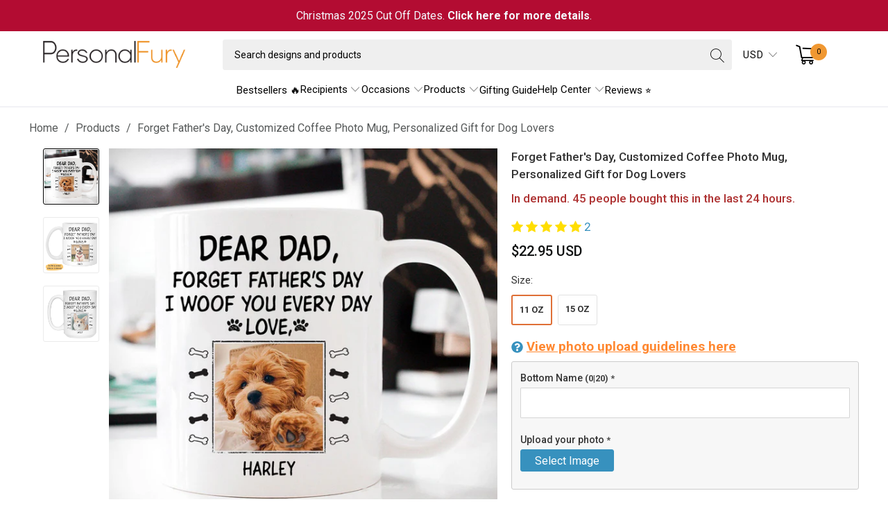

--- FILE ---
content_type: text/html; charset=utf-8
request_url: https://personalfury.com/products/forget-fathers-day-customized-coffee-photo-mug-personalized-gift-for-dog-lovers
body_size: 62849
content:


 <!DOCTYPE html>
<html class="no-js no-touch" lang="en"> <head> <!-- Google Tag Manager --> <script>
    (function(w,d,s,l,i){w[l]=w[l]||[];w[l].push({"gtm.start":
      new Date().getTime(),event:"gtm.js"});var f=d.getElementsByTagName(s)[0],
      j=d.createElement(s),dl=l!="dataLayer"?"&l="+l:"";j.async=true;j.src=
      "https://www.googletagmanager.com/gtm.js?id="+i+dl;f.parentNode.insertBefore(j,f);
    })(window,document,"script","dataLayer","GTM-MB827Q3");</script> <!-- End Google Tag Manager --> <script>
    window.dataLayer = window.dataLayer || [];</script> <script data-namespace="PayPalSDK" 
            src="https://www.paypal.com/sdk/js?client-id=AYdaxyPIuDLLS5dTJkBmUWobLtcqhBvRF7cLFYq-QHntPrVonwYKoKyTy5HRohFODpIA2TISE6JlnI_C&components=messages" 
            data-partner-attribution-id="JadedPixel_ShoppingCart_EC_CA" >
	</script> <meta charset="utf-8"> <meta http-equiv="cleartype" content="on"> <meta name="robots" content="index,follow"> <!-- Mobile Specific Metas --> <meta name="HandheldFriendly" content="True"> <meta name="MobileOptimized" content="320"> <meta name="viewport" content="width=device-width,initial-scale=1"> <meta name="theme-color" content="#ffffff"> <title>
      Forget Father&#39;s Day, Customized Coffee Photo Mug, Personalized Gift fo - PersonalFury</title> <meta name="description" content="Designed for daily use, perfect for Coffee, Tea, Hot Cocoa Perfect customized mug, gift ideas for Dog Lovers 🐕  PREVIEW: Upload your photo and click [Preview Your Personalization] to see the preview ❤️. Please double-check your options before purchasing. High quality personalized ceramic 11oz/15oz mug Dishwasher &amp;amp; "/> <!-- Preconnect Domains --> <link rel="preconnect" href="https://fonts.shopifycdn.com" /> <link rel="preconnect" href="https://cdn.shopify.com" /> <link rel="preconnect" href="https://v.shopify.com" /> <link rel="preconnect" href="https://cdn.shopifycloud.com" /> <link rel="preconnect" href="https://monorail-edge.shopifysvc.com"> <!-- fallback for browsers that don't support preconnect --> <link rel="dns-prefetch" href="https://fonts.shopifycdn.com" /> <link rel="dns-prefetch" href="https://cdn.shopify.com" /> <link rel="dns-prefetch" href="https://v.shopify.com" /> <link rel="dns-prefetch" href="https://cdn.shopifycloud.com" /> <link rel="dns-prefetch" href="https://monorail-edge.shopifysvc.com"> <!-- Preload Assets --> <link rel="preload" href="//personalfury.com/cdn/shop/t/87/assets/fancybox.css?v=19278034316635137701763174594" as="style"> <link rel="preload" href="//personalfury.com/cdn/shop/t/87/assets/styles.css?v=103252061846020894591763174666" as="style"> <link rel="preload" href="//personalfury.com/cdn/shop/t/87/assets/jquery.min.js?v=81049236547974671631763174603" as="script"> <link rel="preload" href="//personalfury.com/cdn/shop/t/87/assets/vendors.js?v=51772124549495699811763174643" as="script"> <link rel="preload" href="//personalfury.com/cdn/shop/t/87/assets/utilities.js?v=79761875329576615611763174666" as="script"> <link rel="preload" href="//personalfury.com/cdn/shop/t/87/assets/app.js?v=123023961042285154171763174666" as="script"> <link rel="preload" href="//personalfury.com/cdn/shop/t/87/assets/sections.js?v=16428163473965393771763174666" as="script"> <!-- Stylesheet for Fancybox library --> <link href="//personalfury.com/cdn/shop/t/87/assets/fancybox.css?v=19278034316635137701763174594" rel="stylesheet" type="text/css" media="all" /> <!-- Stylesheets for Turbo --> <link href="//personalfury.com/cdn/shop/t/87/assets/styles.css?v=103252061846020894591763174666" rel="stylesheet" type="text/css" media="all" /> <link rel="preload" href="//personalfury.com/cdn/shop/t/87/assets/product-page.js?v=15555529382022503011763183321" as="script"> <link href="//personalfury.com/cdn/shop/t/87/assets/custom-style.css?v=36819763809554131451763174666" rel="stylesheet" type="text/css" media="all" /> <script>
      window.lazySizesConfig = window.lazySizesConfig || {};

      lazySizesConfig.expand = 300;
      lazySizesConfig.loadHidden = false;

      /*! lazysizes - v5.2.2 - bgset plugin */
      !function(e,t){var a=function(){t(e.lazySizes),e.removeEventListener("lazyunveilread",a,!0)};t=t.bind(null,e,e.document),"object"==typeof module&&module.exports?t(require("lazysizes")):"function"==typeof define&&define.amd?define(["lazysizes"],t):e.lazySizes?a():e.addEventListener("lazyunveilread",a,!0)}(window,function(e,z,g){"use strict";var c,y,b,f,i,s,n,v,m;e.addEventListener&&(c=g.cfg,y=/\s+/g,b=/\s*\|\s+|\s+\|\s*/g,f=/^(.+?)(?:\s+\[\s*(.+?)\s*\])(?:\s+\[\s*(.+?)\s*\])?$/,i=/^\s*\(*\s*type\s*:\s*(.+?)\s*\)*\s*$/,s=/\(|\)|'/,n={contain:1,cover:1},v=function(e,t){var a;t&&((a=t.match(i))&&a[1]?e.setAttribute("type",a[1]):e.setAttribute("media",c.customMedia[t]||t))},m=function(e){var t,a,i,r;e.target._lazybgset&&(a=(t=e.target)._lazybgset,(i=t.currentSrc||t.src)&&((r=g.fire(a,"bgsetproxy",{src:i,useSrc:s.test(i)?JSON.stringify(i):i})).defaultPrevented||(a.style.backgroundImage="url("+r.detail.useSrc+")")),t._lazybgsetLoading&&(g.fire(a,"_lazyloaded",{},!1,!0),delete t._lazybgsetLoading))},addEventListener("lazybeforeunveil",function(e){var t,a,i,r,s,n,l,d,o,u;!e.defaultPrevented&&(t=e.target.getAttribute("data-bgset"))&&(o=e.target,(u=z.createElement("img")).alt="",u._lazybgsetLoading=!0,e.detail.firesLoad=!0,a=t,i=o,r=u,s=z.createElement("picture"),n=i.getAttribute(c.sizesAttr),l=i.getAttribute("data-ratio"),d=i.getAttribute("data-optimumx"),i._lazybgset&&i._lazybgset.parentNode==i&&i.removeChild(i._lazybgset),Object.defineProperty(r,"_lazybgset",{value:i,writable:!0}),Object.defineProperty(i,"_lazybgset",{value:s,writable:!0}),a=a.replace(y," ").split(b),s.style.display="none",r.className=c.lazyClass,1!=a.length||n||(n="auto"),a.forEach(function(e){var t,a=z.createElement("source");n&&"auto"!=n&&a.setAttribute("sizes",n),(t=e.match(f))?(a.setAttribute(c.srcsetAttr,t[1]),v(a,t[2]),v(a,t[3])):a.setAttribute(c.srcsetAttr,e),s.appendChild(a)}),n&&(r.setAttribute(c.sizesAttr,n),i.removeAttribute(c.sizesAttr),i.removeAttribute("sizes")),d&&r.setAttribute("data-optimumx",d),l&&r.setAttribute("data-ratio",l),s.appendChild(r),i.appendChild(s),setTimeout(function(){g.loader.unveil(u),g.rAF(function(){g.fire(u,"_lazyloaded",{},!0,!0),u.complete&&m({target:u})})}))}),z.addEventListener("load",m,!0),e.addEventListener("lazybeforesizes",function(e){var t,a,i,r;e.detail.instance==g&&e.target._lazybgset&&e.detail.dataAttr&&(t=e.target._lazybgset,i=t,r=(getComputedStyle(i)||{getPropertyValue:function(){}}).getPropertyValue("background-size"),!n[r]&&n[i.style.backgroundSize]&&(r=i.style.backgroundSize),n[a=r]&&(e.target._lazysizesParentFit=a,g.rAF(function(){e.target.setAttribute("data-parent-fit",a),e.target._lazysizesParentFit&&delete e.target._lazysizesParentFit})))},!0),z.documentElement.addEventListener("lazybeforesizes",function(e){var t,a;!e.defaultPrevented&&e.target._lazybgset&&e.detail.instance==g&&(e.detail.width=(t=e.target._lazybgset,a=g.gW(t,t.parentNode),(!t._lazysizesWidth||a>t._lazysizesWidth)&&(t._lazysizesWidth=a),t._lazysizesWidth))}))});

      /*! lazysizes - v5.2.2 */
      !function(e){var t=function(u,D,f){"use strict";var k,H;if(function(){var e;var t={lazyClass:"lazyload",loadedClass:"lazyloaded",loadingClass:"lazyloading",preloadClass:"lazypreload",errorClass:"lazyerror",autosizesClass:"lazyautosizes",srcAttr:"data-src",srcsetAttr:"data-srcset",sizesAttr:"data-sizes",minSize:40,customMedia:{},init:true,expFactor:1.5,hFac:.8,loadMode:2,loadHidden:true,ricTimeout:0,throttleDelay:125};H=u.lazySizesConfig||u.lazysizesConfig||{};for(e in t){if(!(e in H)){H[e]=t[e]}}}(),!D||!D.getElementsByClassName){return{init:function(){},cfg:H,noSupport:true}}var O=D.documentElement,a=u.HTMLPictureElement,P="addEventListener",$="getAttribute",q=u[P].bind(u),I=u.setTimeout,U=u.requestAnimationFrame||I,l=u.requestIdleCallback,j=/^picture$/i,r=["load","error","lazyincluded","_lazyloaded"],i={},G=Array.prototype.forEach,J=function(e,t){if(!i[t]){i[t]=new RegExp("(\\s|^)"+t+"(\\s|$)")}return i[t].test(e[$]("class")||"")&&i[t]},K=function(e,t){if(!J(e,t)){e.setAttribute("class",(e[$]("class")||"").trim()+" "+t)}},Q=function(e,t){var i;if(i=J(e,t)){e.setAttribute("class",(e[$]("class")||"").replace(i," "))}},V=function(t,i,e){var a=e?P:"removeEventListener";if(e){V(t,i)}r.forEach(function(e){t[a](e,i)})},X=function(e,t,i,a,r){var n=D.createEvent("Event");if(!i){i={}}i.instance=k;n.initEvent(t,!a,!r);n.detail=i;e.dispatchEvent(n);return n},Y=function(e,t){var i;if(!a&&(i=u.picturefill||H.pf)){if(t&&t.src&&!e[$]("srcset")){e.setAttribute("srcset",t.src)}i({reevaluate:true,elements:[e]})}else if(t&&t.src){e.src=t.src}},Z=function(e,t){return(getComputedStyle(e,null)||{})[t]},s=function(e,t,i){i=i||e.offsetWidth;while(i<H.minSize&&t&&!e._lazysizesWidth){i=t.offsetWidth;t=t.parentNode}return i},ee=function(){var i,a;var t=[];var r=[];var n=t;var s=function(){var e=n;n=t.length?r:t;i=true;a=false;while(e.length){e.shift()()}i=false};var e=function(e,t){if(i&&!t){e.apply(this,arguments)}else{n.push(e);if(!a){a=true;(D.hidden?I:U)(s)}}};e._lsFlush=s;return e}(),te=function(i,e){return e?function(){ee(i)}:function(){var e=this;var t=arguments;ee(function(){i.apply(e,t)})}},ie=function(e){var i;var a=0;var r=H.throttleDelay;var n=H.ricTimeout;var t=function(){i=false;a=f.now();e()};var s=l&&n>49?function(){l(t,{timeout:n});if(n!==H.ricTimeout){n=H.ricTimeout}}:te(function(){I(t)},true);return function(e){var t;if(e=e===true){n=33}if(i){return}i=true;t=r-(f.now()-a);if(t<0){t=0}if(e||t<9){s()}else{I(s,t)}}},ae=function(e){var t,i;var a=99;var r=function(){t=null;e()};var n=function(){var e=f.now()-i;if(e<a){I(n,a-e)}else{(l||r)(r)}};return function(){i=f.now();if(!t){t=I(n,a)}}},e=function(){var v,m,c,h,e;var y,z,g,p,C,b,A;var n=/^img$/i;var d=/^iframe$/i;var E="onscroll"in u&&!/(gle|ing)bot/.test(navigator.userAgent);var _=0;var w=0;var N=0;var M=-1;var x=function(e){N--;if(!e||N<0||!e.target){N=0}};var W=function(e){if(A==null){A=Z(D.body,"visibility")=="hidden"}return A||!(Z(e.parentNode,"visibility")=="hidden"&&Z(e,"visibility")=="hidden")};var S=function(e,t){var i;var a=e;var r=W(e);g-=t;b+=t;p-=t;C+=t;while(r&&(a=a.offsetParent)&&a!=D.body&&a!=O){r=(Z(a,"opacity")||1)>0;if(r&&Z(a,"overflow")!="visible"){i=a.getBoundingClientRect();r=C>i.left&&p<i.right&&b>i.top-1&&g<i.bottom+1}}return r};var t=function(){var e,t,i,a,r,n,s,l,o,u,f,c;var d=k.elements;if((h=H.loadMode)&&N<8&&(e=d.length)){t=0;M++;for(;t<e;t++){if(!d[t]||d[t]._lazyRace){continue}if(!E||k.prematureUnveil&&k.prematureUnveil(d[t])){R(d[t]);continue}if(!(l=d[t][$]("data-expand"))||!(n=l*1)){n=w}if(!u){u=!H.expand||H.expand<1?O.clientHeight>500&&O.clientWidth>500?500:370:H.expand;k._defEx=u;f=u*H.expFactor;c=H.hFac;A=null;if(w<f&&N<1&&M>2&&h>2&&!D.hidden){w=f;M=0}else if(h>1&&M>1&&N<6){w=u}else{w=_}}if(o!==n){y=innerWidth+n*c;z=innerHeight+n;s=n*-1;o=n}i=d[t].getBoundingClientRect();if((b=i.bottom)>=s&&(g=i.top)<=z&&(C=i.right)>=s*c&&(p=i.left)<=y&&(b||C||p||g)&&(H.loadHidden||W(d[t]))&&(m&&N<3&&!l&&(h<3||M<4)||S(d[t],n))){R(d[t]);r=true;if(N>9){break}}else if(!r&&m&&!a&&N<4&&M<4&&h>2&&(v[0]||H.preloadAfterLoad)&&(v[0]||!l&&(b||C||p||g||d[t][$](H.sizesAttr)!="auto"))){a=v[0]||d[t]}}if(a&&!r){R(a)}}};var i=ie(t);var B=function(e){var t=e.target;if(t._lazyCache){delete t._lazyCache;return}x(e);K(t,H.loadedClass);Q(t,H.loadingClass);V(t,L);X(t,"lazyloaded")};var a=te(B);var L=function(e){a({target:e.target})};var T=function(t,i){try{t.contentWindow.location.replace(i)}catch(e){t.src=i}};var F=function(e){var t;var i=e[$](H.srcsetAttr);if(t=H.customMedia[e[$]("data-media")||e[$]("media")]){e.setAttribute("media",t)}if(i){e.setAttribute("srcset",i)}};var s=te(function(t,e,i,a,r){var n,s,l,o,u,f;if(!(u=X(t,"lazybeforeunveil",e)).defaultPrevented){if(a){if(i){K(t,H.autosizesClass)}else{t.setAttribute("sizes",a)}}s=t[$](H.srcsetAttr);n=t[$](H.srcAttr);if(r){l=t.parentNode;o=l&&j.test(l.nodeName||"")}f=e.firesLoad||"src"in t&&(s||n||o);u={target:t};K(t,H.loadingClass);if(f){clearTimeout(c);c=I(x,2500);V(t,L,true)}if(o){G.call(l.getElementsByTagName("source"),F)}if(s){t.setAttribute("srcset",s)}else if(n&&!o){if(d.test(t.nodeName)){T(t,n)}else{t.src=n}}if(r&&(s||o)){Y(t,{src:n})}}if(t._lazyRace){delete t._lazyRace}Q(t,H.lazyClass);ee(function(){var e=t.complete&&t.naturalWidth>1;if(!f||e){if(e){K(t,"ls-is-cached")}B(u);t._lazyCache=true;I(function(){if("_lazyCache"in t){delete t._lazyCache}},9)}if(t.loading=="lazy"){N--}},true)});var R=function(e){if(e._lazyRace){return}var t;var i=n.test(e.nodeName);var a=i&&(e[$](H.sizesAttr)||e[$]("sizes"));var r=a=="auto";if((r||!m)&&i&&(e[$]("src")||e.srcset)&&!e.complete&&!J(e,H.errorClass)&&J(e,H.lazyClass)){return}t=X(e,"lazyunveilread").detail;if(r){re.updateElem(e,true,e.offsetWidth)}e._lazyRace=true;N++;s(e,t,r,a,i)};var r=ae(function(){H.loadMode=3;i()});var l=function(){if(H.loadMode==3){H.loadMode=2}r()};var o=function(){if(m){return}if(f.now()-e<999){I(o,999);return}m=true;H.loadMode=3;i();q("scroll",l,true)};return{_:function(){e=f.now();k.elements=D.getElementsByClassName(H.lazyClass);v=D.getElementsByClassName(H.lazyClass+" "+H.preloadClass);q("scroll",i,true);q("resize",i,true);q("pageshow",function(e){if(e.persisted){var t=D.querySelectorAll("."+H.loadingClass);if(t.length&&t.forEach){U(function(){t.forEach(function(e){if(e.complete){R(e)}})})}}});if(u.MutationObserver){new MutationObserver(i).observe(O,{childList:true,subtree:true,attributes:true})}else{O[P]("DOMNodeInserted",i,true);O[P]("DOMAttrModified",i,true);setInterval(i,999)}q("hashchange",i,true);["focus","mouseover","click","load","transitionend","animationend"].forEach(function(e){D[P](e,i,true)});if(/d$|^c/.test(D.readyState)){o()}else{q("load",o);D[P]("DOMContentLoaded",i);I(o,2e4)}if(k.elements.length){t();ee._lsFlush()}else{i()}},checkElems:i,unveil:R,_aLSL:l}}(),re=function(){var i;var n=te(function(e,t,i,a){var r,n,s;e._lazysizesWidth=a;a+="px";e.setAttribute("sizes",a);if(j.test(t.nodeName||"")){r=t.getElementsByTagName("source");for(n=0,s=r.length;n<s;n++){r[n].setAttribute("sizes",a)}}if(!i.detail.dataAttr){Y(e,i.detail)}});var a=function(e,t,i){var a;var r=e.parentNode;if(r){i=s(e,r,i);a=X(e,"lazybeforesizes",{width:i,dataAttr:!!t});if(!a.defaultPrevented){i=a.detail.width;if(i&&i!==e._lazysizesWidth){n(e,r,a,i)}}}};var e=function(){var e;var t=i.length;if(t){e=0;for(;e<t;e++){a(i[e])}}};var t=ae(e);return{_:function(){i=D.getElementsByClassName(H.autosizesClass);q("resize",t)},checkElems:t,updateElem:a}}(),t=function(){if(!t.i&&D.getElementsByClassName){t.i=true;re._();e._()}};return I(function(){H.init&&t()}),k={cfg:H,autoSizer:re,loader:e,init:t,uP:Y,aC:K,rC:Q,hC:J,fire:X,gW:s,rAF:ee}}(e,e.document,Date);e.lazySizes=t,"object"==typeof module&&module.exports&&(module.exports=t)}("undefined"!=typeof window?window:{});</script> <!-- Icons --> <link rel="shortcut icon" type="image/x-icon" href="//personalfury.com/cdn/shop/files/favico_256x256_d2c80905-8a34-4117-9eb9-25d00c54fb6f_180x180.webp?v=1656040702"> <link rel="apple-touch-icon" href="//personalfury.com/cdn/shop/files/favico_256x256_d2c80905-8a34-4117-9eb9-25d00c54fb6f_180x180.webp?v=1656040702"/> <link rel="apple-touch-icon" sizes="57x57" href="//personalfury.com/cdn/shop/files/favico_256x256_d2c80905-8a34-4117-9eb9-25d00c54fb6f_57x57.webp?v=1656040702"/> <link rel="apple-touch-icon" sizes="60x60" href="//personalfury.com/cdn/shop/files/favico_256x256_d2c80905-8a34-4117-9eb9-25d00c54fb6f_60x60.webp?v=1656040702"/> <link rel="apple-touch-icon" sizes="72x72" href="//personalfury.com/cdn/shop/files/favico_256x256_d2c80905-8a34-4117-9eb9-25d00c54fb6f_72x72.webp?v=1656040702"/> <link rel="apple-touch-icon" sizes="76x76" href="//personalfury.com/cdn/shop/files/favico_256x256_d2c80905-8a34-4117-9eb9-25d00c54fb6f_76x76.webp?v=1656040702"/> <link rel="apple-touch-icon" sizes="114x114" href="//personalfury.com/cdn/shop/files/favico_256x256_d2c80905-8a34-4117-9eb9-25d00c54fb6f_114x114.webp?v=1656040702"/> <link rel="apple-touch-icon" sizes="180x180" href="//personalfury.com/cdn/shop/files/favico_256x256_d2c80905-8a34-4117-9eb9-25d00c54fb6f_180x180.webp?v=1656040702"/> <link rel="apple-touch-icon" sizes="228x228" href="//personalfury.com/cdn/shop/files/favico_256x256_d2c80905-8a34-4117-9eb9-25d00c54fb6f_228x228.webp?v=1656040702"/> <link rel="canonical" href="https://personalfury.com/products/forget-fathers-day-customized-coffee-photo-mug-personalized-gift-for-dog-lovers"/> <script src="//personalfury.com/cdn/shop/t/87/assets/jquery.min.js?v=81049236547974671631763174603" ></script> <script type="text/javascript" src="/services/javascripts/currencies.js" data-no-instant></script> <script src="//personalfury.com/cdn/shop/t/87/assets/currencies.js?v=33753567522699060931763174590" defer></script> <script>
      window.PXUTheme = window.PXUTheme || {};
      window.PXUTheme.version = '7.1.1';
      window.PXUTheme.name = 'Turbo';</script>
    


    
<template id="price-ui"><span class="price " data-price></span><span class="compare-at-price" data-compare-at-price></span><span class="unit-pricing" data-unit-pricing></span></template> <template id="price-ui-badge"><div class="price-ui-badge__sticker price-ui-badge__sticker--"> <span class="price-ui-badge__sticker-text" data-badge></span></div></template> <template id="price-ui__price"><span class="money" data-price></span></template> <template id="price-ui__price-range"><span class="price-min" data-price-min><span class="money" data-price></span></span> - <span class="price-max" data-price-max><span class="money" data-price></span></span></template> <template id="price-ui__unit-pricing"><span class="unit-quantity" data-unit-quantity></span> | <span class="unit-price" data-unit-price><span class="money" data-price></span></span> / <span class="unit-measurement" data-unit-measurement></span></template> <template id="price-ui-badge__percent-savings-range">Save up to <span data-price-percent></span>%</template> <template id="price-ui-badge__percent-savings">Save <span data-price-percent></span>%</template> <template id="price-ui-badge__price-savings-range">Save up to <span class="money" data-price></span></template> <template id="price-ui-badge__price-savings">Save <span class="money" data-price></span></template> <template id="price-ui-badge__on-sale">Sale</template> <template id="price-ui-badge__sold-out">Sold out</template> <template id="price-ui-badge__in-stock">In stock</template> <script>
      
window.PXUTheme = window.PXUTheme || {};


window.PXUTheme.theme_settings = {};
window.PXUTheme.currency = {};
window.PXUTheme.routes = window.PXUTheme.routes || {};


window.PXUTheme.theme_settings.display_tos_checkbox = false;
window.PXUTheme.theme_settings.go_to_checkout = false;
window.PXUTheme.theme_settings.cart_action = "redirect_cart";
window.PXUTheme.theme_settings.cart_shipping_calculator = false;


window.PXUTheme.theme_settings.collection_swatches = false;
window.PXUTheme.theme_settings.collection_secondary_image = true;


window.PXUTheme.currency.show_multiple_currencies = true;
window.PXUTheme.currency.shop_currency = "USD";
window.PXUTheme.currency.default_currency = "USD";
window.PXUTheme.currency.display_format = "money_with_currency_format";
window.PXUTheme.currency.money_format = "${{amount}} USD";
window.PXUTheme.currency.money_format_no_currency = "${{amount}}";
window.PXUTheme.currency.money_format_currency = "${{amount}} USD";
window.PXUTheme.currency.native_multi_currency = false;
window.PXUTheme.currency.iso_code = "USD";
window.PXUTheme.currency.symbol = "$";


window.PXUTheme.theme_settings.display_inventory_left = false;
window.PXUTheme.theme_settings.inventory_threshold = 10;
window.PXUTheme.theme_settings.limit_quantity = false;


window.PXUTheme.theme_settings.menu_position = null;


window.PXUTheme.theme_settings.newsletter_popup = false;
window.PXUTheme.theme_settings.newsletter_popup_days = "30";
window.PXUTheme.theme_settings.newsletter_popup_mobile = false;
window.PXUTheme.theme_settings.newsletter_popup_seconds = 2;


window.PXUTheme.theme_settings.pagination_type = "basic_pagination";


window.PXUTheme.theme_settings.enable_shopify_collection_badges = null;
window.PXUTheme.theme_settings.quick_shop_thumbnail_position = null;
window.PXUTheme.theme_settings.product_form_style = "radio";
window.PXUTheme.theme_settings.sale_banner_enabled = false;
window.PXUTheme.theme_settings.display_savings = false;
window.PXUTheme.theme_settings.display_sold_out_price = false;
window.PXUTheme.theme_settings.sold_out_text = "Sold out";
window.PXUTheme.theme_settings.free_text = "Free";
window.PXUTheme.theme_settings.video_looping = null;
window.PXUTheme.theme_settings.quick_shop_style = "classic";
window.PXUTheme.theme_settings.hover_enabled = false;


window.PXUTheme.routes.cart_url = "/cart";
window.PXUTheme.routes.root_url = "/";
window.PXUTheme.routes.search_url = "/search";
window.PXUTheme.routes.all_products_collection_url = "/collections/all";


window.PXUTheme.theme_settings.image_loading_style = "appear";


window.PXUTheme.theme_settings.search_option = "product";
window.PXUTheme.theme_settings.search_items_to_display = 5;
window.PXUTheme.theme_settings.enable_autocomplete = true;


window.PXUTheme.theme_settings.page_dots_enabled = false;
window.PXUTheme.theme_settings.slideshow_arrow_size = "regular";


window.PXUTheme.theme_settings.quick_shop_enabled = true;


window.PXUTheme.translation = {};


window.PXUTheme.translation.agree_to_terms_warning = "You must agree with the terms and conditions to checkout.";
window.PXUTheme.translation.one_item_left = "item left";
window.PXUTheme.translation.items_left_text = "items left";
window.PXUTheme.translation.cart_savings_text = "Total Savings";
window.PXUTheme.translation.cart_discount_text = "Discount";
window.PXUTheme.translation.cart_subtotal_text = "Subtotal";
window.PXUTheme.translation.cart_remove_text = "Remove";
window.PXUTheme.translation.cart_free_text = "Free";


window.PXUTheme.translation.newsletter_success_text = "Thank you for joining our mailing list!";


window.PXUTheme.translation.notify_email = "Enter your email address...";
window.PXUTheme.translation.notify_email_value = "Translation missing: en.contact.fields.email";
window.PXUTheme.translation.notify_email_send = "Send";
window.PXUTheme.translation.notify_message_first = "Please notify me when ";
window.PXUTheme.translation.notify_message_last = " becomes available - ";
window.PXUTheme.translation.notify_success_text = "Thanks! We will notify you when this product becomes available!";


window.PXUTheme.translation.add_to_cart = "Add to Cart";
window.PXUTheme.translation.coming_soon_text = "Coming Soon";
window.PXUTheme.translation.sold_out_text = "Sold Out";
window.PXUTheme.translation.sale_text = "Sale";
window.PXUTheme.translation.savings_text = "You Save";
window.PXUTheme.translation.from_text = "from";
window.PXUTheme.translation.new_text = "New";
window.PXUTheme.translation.pre_order_text = "Pre-Order";
window.PXUTheme.translation.unavailable_text = "Unavailable";


window.PXUTheme.translation.all_results = "View all results";
window.PXUTheme.translation.no_results = "Sorry, no results!";


window.PXUTheme.media_queries = {};
window.PXUTheme.media_queries.small = window.matchMedia( "(max-width: 480px)" );
window.PXUTheme.media_queries.medium = window.matchMedia( "(max-width: 798px)" );
window.PXUTheme.media_queries.large = window.matchMedia( "(min-width: 799px)" );
window.PXUTheme.media_queries.larger = window.matchMedia( "(min-width: 960px)" );
window.PXUTheme.media_queries.xlarge = window.matchMedia( "(min-width: 1200px)" );
window.PXUTheme.media_queries.ie10 = window.matchMedia( "all and (-ms-high-contrast: none), (-ms-high-contrast: active)" );
window.PXUTheme.media_queries.tablet = window.matchMedia( "only screen and (min-width: 799px) and (max-width: 1024px)" );</script> <script src="//personalfury.com/cdn/shop/t/87/assets/vendors.js?v=51772124549495699811763174643" defer></script> <script src="//personalfury.com/cdn/shop/t/87/assets/utilities.js?v=79761875329576615611763174666" defer></script> <script src="//personalfury.com/cdn/shop/t/87/assets/app.js?v=123023961042285154171763174666" defer></script> <script src="//personalfury.com/cdn/shop/t/87/assets/sections.js?v=16428163473965393771763174666" defer></script> <script src="//personalfury.com/cdn/shop/t/87/assets/product-page.js?v=15555529382022503011763183321" defer></script> <script></script> <script>window.performance && window.performance.mark && window.performance.mark('shopify.content_for_header.start');</script><meta id="shopify-digital-wallet" name="shopify-digital-wallet" content="/2865528899/digital_wallets/dialog">
<meta name="shopify-checkout-api-token" content="e48c829b821b413702a0aa4ea88db658">
<meta id="in-context-paypal-metadata" data-shop-id="2865528899" data-venmo-supported="false" data-environment="production" data-locale="en_US" data-paypal-v4="true" data-currency="USD">
<link rel="alternate" type="application/json+oembed" href="https://personalfury.com/products/forget-fathers-day-customized-coffee-photo-mug-personalized-gift-for-dog-lovers.oembed">
<script async="async" src="/checkouts/internal/preloads.js?locale=en-US"></script>
<script id="shopify-features" type="application/json">{"accessToken":"e48c829b821b413702a0aa4ea88db658","betas":["rich-media-storefront-analytics"],"domain":"personalfury.com","predictiveSearch":true,"shopId":2865528899,"locale":"en"}</script>
<script>var Shopify = Shopify || {};
Shopify.shop = "vvgears.myshopify.com";
Shopify.locale = "en";
Shopify.currency = {"active":"USD","rate":"1.0"};
Shopify.country = "US";
Shopify.theme = {"name":"THNG - Cart Tier Message - 151125","id":182189490472,"schema_name":"Turbo","schema_version":"7.1.1","theme_store_id":null,"role":"main"};
Shopify.theme.handle = "null";
Shopify.theme.style = {"id":null,"handle":null};
Shopify.cdnHost = "personalfury.com/cdn";
Shopify.routes = Shopify.routes || {};
Shopify.routes.root = "/";</script>
<script type="module">!function(o){(o.Shopify=o.Shopify||{}).modules=!0}(window);</script>
<script>!function(o){function n(){var o=[];function n(){o.push(Array.prototype.slice.apply(arguments))}return n.q=o,n}var t=o.Shopify=o.Shopify||{};t.loadFeatures=n(),t.autoloadFeatures=n()}(window);</script>
<script id="shop-js-analytics" type="application/json">{"pageType":"product"}</script>
<script defer="defer" async type="module" src="//personalfury.com/cdn/shopifycloud/shop-js/modules/v2/client.init-shop-cart-sync_BT-GjEfc.en.esm.js"></script>
<script defer="defer" async type="module" src="//personalfury.com/cdn/shopifycloud/shop-js/modules/v2/chunk.common_D58fp_Oc.esm.js"></script>
<script defer="defer" async type="module" src="//personalfury.com/cdn/shopifycloud/shop-js/modules/v2/chunk.modal_xMitdFEc.esm.js"></script>
<script type="module">
  await import("//personalfury.com/cdn/shopifycloud/shop-js/modules/v2/client.init-shop-cart-sync_BT-GjEfc.en.esm.js");
await import("//personalfury.com/cdn/shopifycloud/shop-js/modules/v2/chunk.common_D58fp_Oc.esm.js");
await import("//personalfury.com/cdn/shopifycloud/shop-js/modules/v2/chunk.modal_xMitdFEc.esm.js");

  window.Shopify.SignInWithShop?.initShopCartSync?.({"fedCMEnabled":true,"windoidEnabled":true});

</script>
<script>(function() {
  var isLoaded = false;
  function asyncLoad() {
    if (isLoaded) return;
    isLoaded = true;
    var urls = ["https:\/\/cloudsearch-1f874.kxcdn.com\/shopify.js?shop=vvgears.myshopify.com","https:\/\/tools.luckyorange.com\/core\/lo.js?site-id=78b8ed4e\u0026shop=vvgears.myshopify.com","https:\/\/d18eg7dreypte5.cloudfront.net\/browse-abandonment\/v2\/browse_abandonment.js?shop=vvgears.myshopify.com","https:\/\/ecommplugins-scripts.trustpilot.com\/v2.1\/js\/header.min.js?settings=eyJrZXkiOiJYZExlbXdYUWtSMTdPMVg3IiwicyI6Im5vbmUifQ==\u0026v=2.5\u0026shop=vvgears.myshopify.com","https:\/\/ecommplugins-trustboxsettings.trustpilot.com\/vvgears.myshopify.com.js?settings=1723609352401\u0026shop=vvgears.myshopify.com","\/\/searchserverapi1.com\/widgets\/shopify\/init.js?a=8z1s3A4B7q\u0026shop=vvgears.myshopify.com"];
    for (var i = 0; i <urls.length; i++) {
      var s = document.createElement('script');
      s.type = 'text/javascript';
      s.async = true;
      s.src = urls[i];
      var x = document.getElementsByTagName('script')[0];
      x.parentNode.insertBefore(s, x);
    }
  };
  if(window.attachEvent) {
    window.attachEvent('onload', asyncLoad);
  } else {
    window.addEventListener('load', asyncLoad, false);
  }
})();</script>
<script id="__st">var __st={"a":2865528899,"offset":-28800,"reqid":"07f56c82-f843-4a7a-b07b-16191def9edb-1769046923","pageurl":"personalfury.com\/products\/forget-fathers-day-customized-coffee-photo-mug-personalized-gift-for-dog-lovers","u":"41e60a24f984","p":"product","rtyp":"product","rid":6570232545327};</script>
<script>window.ShopifyPaypalV4VisibilityTracking = true;</script>
<script id="captcha-bootstrap">!function(){'use strict';const t='contact',e='account',n='new_comment',o=[[t,t],['blogs',n],['comments',n],[t,'customer']],c=[[e,'customer_login'],[e,'guest_login'],[e,'recover_customer_password'],[e,'create_customer']],r=t=>t.map((([t,e])=>`form[action*='/${t}']:not([data-nocaptcha='true']) input[name='form_type'][value='${e}']`)).join(','),a=t=>()=>t?[...document.querySelectorAll(t)].map((t=>t.form)):[];function s(){const t=[...o],e=r(t);return a(e)}const i='password',u='form_key',d=['recaptcha-v3-token','g-recaptcha-response','h-captcha-response',i],f=()=>{try{return window.sessionStorage}catch{return}},m='__shopify_v',_=t=>t.elements[u];function p(t,e,n=!1){try{const o=window.sessionStorage,c=JSON.parse(o.getItem(e)),{data:r}=function(t){const{data:e,action:n}=t;return t[m]||n?{data:e,action:n}:{data:t,action:n}}(c);for(const[e,n]of Object.entries(r))t.elements[e]&&(t.elements[e].value=n);n&&o.removeItem(e)}catch(o){console.error('form repopulation failed',{error:o})}}const l='form_type',E='cptcha';function T(t){t.dataset[E]=!0}const w=window,h=w.document,L='Shopify',v='ce_forms',y='captcha';let A=!1;((t,e)=>{const n=(g='f06e6c50-85a8-45c8-87d0-21a2b65856fe',I='https://cdn.shopify.com/shopifycloud/storefront-forms-hcaptcha/ce_storefront_forms_captcha_hcaptcha.v1.5.2.iife.js',D={infoText:'Protected by hCaptcha',privacyText:'Privacy',termsText:'Terms'},(t,e,n)=>{const o=w[L][v],c=o.bindForm;if(c)return c(t,g,e,D).then(n);var r;o.q.push([[t,g,e,D],n]),r=I,A||(h.body.append(Object.assign(h.createElement('script'),{id:'captcha-provider',async:!0,src:r})),A=!0)});var g,I,D;w[L]=w[L]||{},w[L][v]=w[L][v]||{},w[L][v].q=[],w[L][y]=w[L][y]||{},w[L][y].protect=function(t,e){n(t,void 0,e),T(t)},Object.freeze(w[L][y]),function(t,e,n,w,h,L){const[v,y,A,g]=function(t,e,n){const i=e?o:[],u=t?c:[],d=[...i,...u],f=r(d),m=r(i),_=r(d.filter((([t,e])=>n.includes(e))));return[a(f),a(m),a(_),s()]}(w,h,L),I=t=>{const e=t.target;return e instanceof HTMLFormElement?e:e&&e.form},D=t=>v().includes(t);t.addEventListener('submit',(t=>{const e=I(t);if(!e)return;const n=D(e)&&!e.dataset.hcaptchaBound&&!e.dataset.recaptchaBound,o=_(e),c=g().includes(e)&&(!o||!o.value);(n||c)&&t.preventDefault(),c&&!n&&(function(t){try{if(!f())return;!function(t){const e=f();if(!e)return;const n=_(t);if(!n)return;const o=n.value;o&&e.removeItem(o)}(t);const e=Array.from(Array(32),(()=>Math.random().toString(36)[2])).join('');!function(t,e){_(t)||t.append(Object.assign(document.createElement('input'),{type:'hidden',name:u})),t.elements[u].value=e}(t,e),function(t,e){const n=f();if(!n)return;const o=[...t.querySelectorAll(`input[type='${i}']`)].map((({name:t})=>t)),c=[...d,...o],r={};for(const[a,s]of new FormData(t).entries())c.includes(a)||(r[a]=s);n.setItem(e,JSON.stringify({[m]:1,action:t.action,data:r}))}(t,e)}catch(e){console.error('failed to persist form',e)}}(e),e.submit())}));const S=(t,e)=>{t&&!t.dataset[E]&&(n(t,e.some((e=>e===t))),T(t))};for(const o of['focusin','change'])t.addEventListener(o,(t=>{const e=I(t);D(e)&&S(e,y())}));const B=e.get('form_key'),M=e.get(l),P=B&&M;t.addEventListener('DOMContentLoaded',(()=>{const t=y();if(P)for(const e of t)e.elements[l].value===M&&p(e,B);[...new Set([...A(),...v().filter((t=>'true'===t.dataset.shopifyCaptcha))])].forEach((e=>S(e,t)))}))}(h,new URLSearchParams(w.location.search),n,t,e,['guest_login'])})(!0,!1)}();</script>
<script integrity="sha256-4kQ18oKyAcykRKYeNunJcIwy7WH5gtpwJnB7kiuLZ1E=" data-source-attribution="shopify.loadfeatures" defer="defer" src="//personalfury.com/cdn/shopifycloud/storefront/assets/storefront/load_feature-a0a9edcb.js" crossorigin="anonymous"></script>
<script data-source-attribution="shopify.dynamic_checkout.dynamic.init">var Shopify=Shopify||{};Shopify.PaymentButton=Shopify.PaymentButton||{isStorefrontPortableWallets:!0,init:function(){window.Shopify.PaymentButton.init=function(){};var t=document.createElement("script");t.src="https://personalfury.com/cdn/shopifycloud/portable-wallets/latest/portable-wallets.en.js",t.type="module",document.head.appendChild(t)}};
</script>
<script data-source-attribution="shopify.dynamic_checkout.buyer_consent">
  function portableWalletsHideBuyerConsent(e){var t=document.getElementById("shopify-buyer-consent"),n=document.getElementById("shopify-subscription-policy-button");t&&n&&(t.classList.add("hidden"),t.setAttribute("aria-hidden","true"),n.removeEventListener("click",e))}function portableWalletsShowBuyerConsent(e){var t=document.getElementById("shopify-buyer-consent"),n=document.getElementById("shopify-subscription-policy-button");t&&n&&(t.classList.remove("hidden"),t.removeAttribute("aria-hidden"),n.addEventListener("click",e))}window.Shopify?.PaymentButton&&(window.Shopify.PaymentButton.hideBuyerConsent=portableWalletsHideBuyerConsent,window.Shopify.PaymentButton.showBuyerConsent=portableWalletsShowBuyerConsent);
</script>
<script data-source-attribution="shopify.dynamic_checkout.cart.bootstrap">document.addEventListener("DOMContentLoaded",(function(){function t(){return document.querySelector("shopify-accelerated-checkout-cart, shopify-accelerated-checkout")}if(t())Shopify.PaymentButton.init();else{new MutationObserver((function(e,n){t()&&(Shopify.PaymentButton.init(),n.disconnect())})).observe(document.body,{childList:!0,subtree:!0})}}));
</script>
<link id="shopify-accelerated-checkout-styles" rel="stylesheet" media="screen" href="https://personalfury.com/cdn/shopifycloud/portable-wallets/latest/accelerated-checkout-backwards-compat.css" crossorigin="anonymous">
<style id="shopify-accelerated-checkout-cart">
        #shopify-buyer-consent {
  margin-top: 1em;
  display: inline-block;
  width: 100%;
}

#shopify-buyer-consent.hidden {
  display: none;
}

#shopify-subscription-policy-button {
  background: none;
  border: none;
  padding: 0;
  text-decoration: underline;
  font-size: inherit;
  cursor: pointer;
}

#shopify-subscription-policy-button::before {
  box-shadow: none;
}

      </style>

<script>window.performance && window.performance.mark && window.performance.mark('shopify.content_for_header.end');</script>

    

<meta name="author" content="PersonalFury">
<meta property="og:url" content="https://personalfury.com/products/forget-fathers-day-customized-coffee-photo-mug-personalized-gift-for-dog-lovers">
<meta property="og:site_name" content="PersonalFury"> <meta property="og:type" content="product"> <meta property="og:title" content="Forget Father&#39;s Day, Customized Coffee Photo Mug, Personalized Gift for Dog Lovers"> <meta property="og:image" content="https://personalfury.com/cdn/shop/products/web_b620f5bb-282f-491a-918c-789fcd16efaf_600x.jpg?v=1621408339"> <meta property="og:image:secure_url" content="https://personalfury.com/cdn/shop/products/web_b620f5bb-282f-491a-918c-789fcd16efaf_600x.jpg?v=1621408339"> <meta property="og:image:width" content="800"> <meta property="og:image:height" content="800"> <meta property="og:image" content="https://personalfury.com/cdn/shop/products/web1_16b661eb-30bc-47ca-88b9-d0237918d361_600x.jpg?v=1621408340"> <meta property="og:image:secure_url" content="https://personalfury.com/cdn/shop/products/web1_16b661eb-30bc-47ca-88b9-d0237918d361_600x.jpg?v=1621408340"> <meta property="og:image:width" content="800"> <meta property="og:image:height" content="800"> <meta property="og:image" content="https://personalfury.com/cdn/shop/products/web2_070389f9-f07b-4b9e-99a7-47cedfc3995d_600x.jpg?v=1621408340"> <meta property="og:image:secure_url" content="https://personalfury.com/cdn/shop/products/web2_070389f9-f07b-4b9e-99a7-47cedfc3995d_600x.jpg?v=1621408340"> <meta property="og:image:width" content="800"> <meta property="og:image:height" content="800"> <meta property="product:price:amount" content="22.95"> <meta property="product:price:currency" content="USD"> <meta property="og:description" content="Designed for daily use, perfect for Coffee, Tea, Hot Cocoa Perfect customized mug, gift ideas for Dog Lovers 🐕  PREVIEW: Upload your photo and click [Preview Your Personalization] to see the preview ❤️. Please double-check your options before purchasing. High quality personalized ceramic 11oz/15oz mug Dishwasher &amp;amp; ">




<meta name="twitter:card" content="summary"> <meta name="twitter:title" content="Forget Father's Day, Customized Coffee Photo Mug, Personalized Gift for Dog Lovers"> <meta name="twitter:description" content="Designed for daily use, perfect for Coffee, Tea, Hot Cocoa
Perfect customized mug, gift ideas for Dog Lovers 🐕 
PREVIEW: Upload your photo and click [Preview Your Personalization] to see the preview ❤️. Please double-check your options before purchasing.

High quality personalized ceramic 11oz/15oz mug
Dishwasher &amp;amp; Microwave safe

Please double-check your spelling of the name(s)."> <meta name="twitter:image" content="https://personalfury.com/cdn/shop/products/web_b620f5bb-282f-491a-918c-789fcd16efaf_240x.jpg?v=1621408339"> <meta name="twitter:image:width" content="240"> <meta name="twitter:image:height" content="240"> <meta name="twitter:image:alt" content="Forget Father&#39;s Day, Customized Coffee Photo Mug, Personalized Gift for Dog Lovers"> <div class="ot-tiktok-multi-pixel"></div> <meta property="omega:tags" content="CC Shipping, Dad, Dogs, Fathers Day, Mugs, "> <meta property="omega:product" content="6570232545327"> <meta property="omega:product_type" content="Drinkware"> <meta property="omega:collections" content="426731405608, 493165838632, 162051981359, 481244119336, 473435603240, 477943136552, 160622706735, 492507037992, 433017684264, 158089904175, 448794788136, "> <script>
    var arrayTikTokPixelTrackNew = [];
    var arrayTikTokPixelCapiTrackNew = [];
    var tikTokPixelCheckExpireApp = {};</script> <script>
        var tikTokPixelCheckExpireApp = JSON.parse('{"check_expire":false,"settings":{"id":8224,"shop":"vvgears.myshopify.com","is_show_modal_survey":1,"maximum_id_conversion_api":2,"price":"0","enable":1,"plan":1,"active_plan_at":null,"status_feedback":1,"time_online":"0","reason_disable":0,"reason_other_disable":null,"discount_code":null,"use_pixel_from_shopify":0,"plan_shopify":"shopify_plus","include_shippping_cost":1,"created_at":"2023-10-23T03:11:20.000000Z","updated_at":"2023-10-23T03:24:05.000000Z","update_access_token":0,"timezone":"America\/Los_Angeles","content_type_event":0,"theme_app_extension":1,"enable_deduplication":1,"is_accept_permission_write_orders":0,"is_cross_sale_offer":0,"event_api_free":1,"is_first_pixel":1},"enable_app":1,"content_type_event":0,"enable_deduplication":1}')
        console.log(tikTokPixelCheckExpireApp)</script> <script>
        var tikTokPixelData = JSON.parse('{"pixels":[{"id":28476,"shop":"vvgears.myshopify.com","pixel_id":"C8EU6MH08UUP07H0M4G0","pixel_title":"PersonalFury","status":1,"is_master":1,"is_conversion_api":0,"created_at":"2023-10-23T03:24:03.000000Z","updated_at":"2024-01-10T07:44:48.000000Z","test_event_code":null,"mapping_collections":[],"mapping_products":[],"mapping_tags":[],"mapping_types":[]}]}')
        var arrayTikTokPixel = tikTokPixelData && tikTokPixelData.pixels.length
          ? tikTokPixelData.pixels
          : []
        var metaCollection = []
        var metaProduct = []
        var metaTag = []
        var metaType = []
        if (document.querySelector("meta[property='omega:collections']") != null) {
          metaCollection = document.querySelector("meta[property='omega:collections']").getAttribute("content").split(",")
        }
        if (document.querySelector("meta[property='omega:product']") != null) {
          metaProduct = document.querySelector("meta[property='omega:product']").getAttribute("content").split(",")
        }
        if (document.querySelector("meta[property='omega:tags']") != null) {
          metaTag = document.querySelector("meta[property='omega:tags']").getAttribute("content").split(",")
        }
        if (document.querySelector("meta[property='omega:product_type']") != null) {
          metaType = document.querySelector("meta[property='omega:product_type']").getAttribute("content").split(",")
        }

        function arrayContainsMapping(metaMappings, mappings) {
          mappings = mappings.map(item => item.toString())
          if (mappings.length && metaMappings.length) {
            for (let i = 0; i <metaMappings.length; i++) {
              if (mappings.includes(metaMappings[i].trim())) {
                return true;
              }
            }
          }

          return false;
        }

        function checkPixelSelectedPage(pixel) {
          let checkCollection = arrayContainsMapping(metaCollection, pixel.mapping_collections)
          let checkProduct = arrayContainsMapping(metaProduct, pixel.mapping_products)
          let checkTag = arrayContainsMapping(metaTag, pixel.mapping_tags)
          let checkType = arrayContainsMapping(metaType, pixel.mapping_types)
          if (checkCollection || checkProduct || checkTag || checkType) {
            return true
          }
          return false
        }
        for (let i = 0; i <arrayTikTokPixel.length; i++) {
          if (arrayTikTokPixel[i].is_master) {
            if (arrayTikTokPixel[i].is_conversion_api) {
              arrayTikTokPixelCapiTrackNew.push(arrayTikTokPixel[i].pixel_id)
            } else {
              arrayTikTokPixelTrackNew.push(arrayTikTokPixel[i].pixel_id)
            }
            continue;
          } else {
            if (checkPixelSelectedPage(arrayTikTokPixel[i])) {
              if (arrayTikTokPixel[i].is_conversion_api) {
                arrayTikTokPixelCapiTrackNew.push(arrayTikTokPixel[i].pixel_id)
              } else {
                arrayTikTokPixelTrackNew.push(arrayTikTokPixel[i].pixel_id)
              }
            }
          }
        }
        console.log({arrayTikTokPixelCapiTrackNew})
        console.log({arrayTikTokPixelTrackNew})</script> <script>
// version 15/02
var rootLinkTikTokPixel =
	'https://apps3.omegatheme.com/shopify/tiktok-multi-pixels/server.php';
var rootAppPublicTikTokPixel =
	'https://apps3.omegatheme.com/shopify/tiktok-multi-pixels/public';
var shop = Shopify.shop;
var pageURL = null;
const CONTENT_TYPE_IS_PRODUCT_GROUP = 0;
const CONTENT_TYPE_IS_PRODUCT = 1;
// if (typeof __st.pageurl != 'undefined') {
//   pageURL = 'https://' + __st.pageurl;
// } else {
//   pageURL = window.location.href;
// }
pageURL = window.location.href;
// if (pageURL.indexOf('&')) {
//   pageURL = pageURL.split('&')[0];
// }
const EVENT_NAME_TOOL = {
	browse: 'Page View',
	viewContent: 'View Content',
	addToCart: 'Add to Cart',
	startCheckout: 'Initiate Checkout',
	purchase: 'Complete payment',
};
var user_agent = getUserAgent();
var pageReferrer = '';
var currency = Shopify.currency.active;
var cart_url = '//' + window.location.hostname + '/cart.json';
var itemInCart;
var otElementButtonAddToCart =
	".gt_button-atc,#teeAtcButton,#new-form-atc,.ProductForm__AddToCart,.single_add_to_cart_button,#AddToCartForm button,.product__form button.add-to-cart, #AddToCart-product-template,.product-form__cart-submit,[name^='add']";
var otElementButtonCheckout =
	'form[action^="/checkout"] :submit[name^="checkout"],form[action^="/checkout"] .checkout-button,.checkout_btn,.OTCheckout,[name^="checkout"],form[action^="/cart"] :submit[name^="checkout"],form[action^="/cart"] .checkout-button,#cart .action_button.right .gt_checkout_button_main';
var ip = null;
var ot_ttclid = null;
!(function (w, d, t) {
	w.TiktokAnalyticsObject = t;
	var ttq = (w[t] = w[t] || []);
	(ttq.methods = [
		'page',
		'track',
		'identify',
		'instances',
		'debug',
		'on',
		'off',
		'once',
		'ready',
		'alias',
		'group',
		'enableCookie',
		'disableCookie',
	]),
		(ttq.setAndDefer = function (t, e) {
			t[e] = function () {
				t.push([e].concat(Array.prototype.slice.call(arguments, 0)));
			};
		});
	for (var i = 0; i <ttq.methods.length; i++)
		ttq.setAndDefer(ttq, ttq.methods[i]);
	(ttq.instance = function (t) {
		for (var e = ttq._i[t] || [], n = 0; n <ttq.methods.length; n++)
			ttq.setAndDefer(e, ttq.methods[n]);
		return e;
	}),
		(ttq.load = function (e, n) {
			var i = 'https://analytics.tiktok.com/i18n/pixel/events.js';
			(ttq._i = ttq._i || {}),
				(ttq._i[e] = []),
				(ttq._i[e]._u = i),
				(ttq._t = ttq._t || {}),
				(ttq._t[e] = +new Date()),
				(ttq._o = ttq._o || {}),
				(ttq._o[e] = n || {});
			var o = document.createElement('script');
			(o.type = 'text/javascript'),
				(o.async = !0),
				(o.src = i + '?sdkid=' + e + '&lib=' + t);
			var a = document.getElementsByTagName('script')[0];
			a.parentNode.insertBefore(o, a);
		});
	ttq.checkOmega = function () {
		if (arguments.length > 0) {
			var oh, nh, ih, event_id;
			if (typeof arguments[0] == 'string') {
				oh = arguments[0];
			}
			if (typeof arguments[1] == 'string') {
				nh = arguments[1];
			}
			if (typeof arguments[2] == 'object') {
				ih = arguments[2];
			}
			if (typeof arguments[3] == 'string') {
				event_id = arguments[3];
				console.log('event_id: ' + event_id);
			} else if (typeof event_id == 'undefined') {
				let external_id = generateExternalID(36);
				event_id = getEventID(external_id);
				console.log('Create event_id: ' + event_id);
			}
			if (
				'string' == typeof oh &&
				'' != oh.replace(/\s+/gi, '') &&
				'string' == typeof nh &&
				nh.replace(/\s+/gi, '')
			) {
				ttq.load(oh);
				ttq.page();
				switch (nh) {
					case 'StartCheckout':
						ttq.instance(oh).track('InitiateCheckout', ih, {
							event_id: event_id,
						});
						break;
					case 'Purchase':
						ttq.instance(oh).track('CompletePayment', ih, {
							event_id: event_id,
						});
						break;
					case 'ViewContent':
					case 'Search':
					case 'AddToCart':
					case 'AddPaymentInfo':
					case 'Lead':
					case 'CompleteRegistration':
					case 'Checkout':
					case 'AddToWishlist':
						ttq.instance(oh).track(nh, ih, { event_id: event_id });
						break;
					default:
						return;
				}
			}
		}
	};

	//part2
})(window, document, 'ttq');

if (typeof $ == 'undefined') {
	javascript: (function (e, s) {
		e.src = s;
		e.onload = function () {
			$ = jQuery.noConflict();
			if (typeof window.otCheckExistFileTikTokPixel === 'undefined') {
				if (!Shopify.Checkout) {
					otIncludeTrackTool();
				}
				otTikTokPixelInit($);
				ot_ttclid = otAddAttributeIDAds($);
				window.otCheckExistFileTikTokPixel = false;
			}
		};
		document.head.appendChild(e);
	})(
		document.createElement('script'),
		'https://ajax.googleapis.com/ajax/libs/jquery/1.9.1/jquery.min.js'
	);
} else {
	if (typeof window.otCheckExistFileTikTokPixel === 'undefined') {
		if (!Shopify.Checkout) {
			otIncludeTrackTool();
		}
		otTikTokPixelInit($);
		ot_ttclid = otAddAttributeIDAds($);
		window.otCheckExistFileTikTokPixel = false;
	}
}
async function otTikTokPixelInit($) {
	if (Shopify.Checkout && Shopify.Checkout.page.indexOf('thank_you') !== -1) {
		var checkTiktokPixelExpire = await otTikTokPixelCheckExpireApp(
			$,
			rootLinkTikTokPixel,
			shop
		);
	} else {
		var checkTiktokPixelExpire = tikTokPixelCheckExpireApp;
	}
	if (
		!checkTiktokPixelExpire.check_expire &&
		checkTiktokPixelExpire.enable_app
	) {
		await getIP().then((data) => {
			let ipRegex = /[0-9]{1,3}.[0-9]{1,3}.[0-9]{1,3}.[0-9]{1,3}/;
			ip = data.match(ipRegex)[0];
		});

		otMultiTikTokPixel(
			$,
			checkTiktokPixelExpire.content_type_event,
			typeof checkTiktokPixelExpire.enable_deduplication !== 'undefined'
				? checkTiktokPixelExpire.enable_deduplication
				: 0
		);
	}
}

async function otMultiTikTokPixel($, content_type_event, enable_deduplication) {
	if (
		typeof arrayTikTokPixelTrackNew != 'undefined' &&
		typeof arrayTikTokPixelCapiTrackNew != 'undefined'
	) {
		arrayTikTokPixelTrackNew.forEach(async function (element, index) {
			ttq.checkOmega(`${element}`, 'PageView');
		});
		//Detect type content_type
		let content_type = 'product_group';
		if (content_type_event == CONTENT_TYPE_IS_PRODUCT) {
			content_type = 'product';
		}
		//Detect type content_type

		if (arrayTikTokPixelCapiTrackNew.length > 0) {
			let external_id = generateExternalID(36);
			let event_id = getEventID(external_id);
			if (enable_deduplication == 1) {
				arrayTikTokPixelCapiTrackNew.forEach(async function (
					element,
					index
				) {
					ttq.checkOmega(`${element}`, 'PageView', event_id);
				});
			}
		}

		if (pageURL.indexOf('/products/') > -1) {
			// add event ViewContent
			if (pageURL.indexOf('?') > -1) {
				var product_url = pageURL.split('?');
				product_url = product_url[0] + '.json';
			} else {
				var product_url = pageURL + '.json';
			}
			var product = await otGetInfoProductByLink(product_url, $);
			if (product.title.indexOf("'") > -1) {
				product.title = product.title.replace(/'/g, '');
			}

			//Detect type content_type
			let content_id =
				typeof product.id !== 'undefined'
					? product.id
					: meta.product.id;
			let variant_id = ot_getUrlParam('variant');
			if (content_type_event == CONTENT_TYPE_IS_PRODUCT) {
				content_id =
					variant_id !== null
						? variant_id
						: meta.product.variants[0].id;
			}
			//Detect type content_type

			arrayTikTokPixelTrackNew.forEach(async function (element, index) {
				ttq.checkOmega(`${element}`, 'ViewContent', {
					content_id: `${content_id}`,
					content_type: content_type,
					value: otConvertPrice(product.variants[0].price),
					content_name: `${product.title}`,
					currency: `${currency}`,
				});
			});
			if (arrayTikTokPixelCapiTrackNew.length > 0) {
				let external_id = generateExternalID(36);
				let event_id = getEventID(external_id);
				trackEventsAPITikTok($, {
					action: 'ViewContent',
					event: 'ViewContent',
					eventShowTool: EVENT_NAME_TOOL.viewContent,
					event_id: event_id,
					url: pageURL,
					pixel_ids: arrayTikTokPixelCapiTrackNew,
					shop: Shopify.shop,
					ip: ip !== null ? ip : '',
					user_agent: user_agent,
					value: otConvertPrice(product.variants[0].price),
					content_name: `${product.title}`,
					currency: `${currency}`,
					content_id: `${content_id}`,
					content_type: content_type,
					ttclid: ot_ttclid,
				});
				if (enable_deduplication == 1) {
					arrayTikTokPixelCapiTrackNew.forEach(async function (
						element,
						index
					) {
						ttq.checkOmega(
							`${element}`,
							'ViewContent',
							{
								content_id: `${content_id}`,
								content_type: content_type,
								value: otConvertPrice(
									product.variants[0].price
								),
								content_name: `${product.title}`,
								currency: `${currency}`,
							},
							event_id
						);
					});
				}
			}
		}
		// if (pageURL.indexOf('/cart') > -1) {
		// 	getItemOnCartPage($, function (cart) {
		// 		itemInCart = cart;
		// 		let items = cart.items;
		// 		let lastItem = items[items.length - 1];
		// 		let totalItemCart = localStorage.getItem('OTPX');
		// 		let checkAddedOnProductPage = localStorage.getItem('OTPXADDED');
		// 		if (
		// 			(totalItemCart != cart.item_count ||
		// 				totalItemCart == null) &&
		// 			checkAddedOnProductPage != 1
		// 		) {
		// 			localStorage.setItem('OTPXADDED', 0);
		// 			localStorage.setItem('OTPX', cart.item_count);

		// 			//Detect type content_type
		// 			let content_id = lastItem['product_id'];
		// 			if (content_type_event == CONTENT_TYPE_IS_PRODUCT) {
		// 				content_id = lastItem['variant_id'];
		// 			}
		// 			//Detect type content_type

		// 			arrayTikTokPixelTrackNew.forEach(async function (
		// 				element,
		// 				index
		// 			) {
		// 				ttq.checkOmega(`${element}`, 'AddToCart', {
		// 					content_id: `${content_id}`,
		// 					content_type: content_type,
		// 					value: otConvertPrice(
		// 						parseInt(cart.total_price) / 100
		// 					),
		// 					content_name: `${lastItem['product_title']}`,
		// 					currency: `${currency}`,
		// 				});
		// 			});
		// 			if (arrayTikTokPixelCapiTrackNew.length > 0) {
		// 				let external_id = generateExternalID(36);
		// 				let event_id = getEventID(external_id);
		// 				trackEventsAPITikTok($, {
		// 					action: 'AddToCart',
		// 					event: 'AddToCart',
		// 					eventShowTool: EVENT_NAME_TOOL.addToCart,
		// 					event_id: event_id,
		// 					url: pageURL,
		// 					pixel_ids: arrayTikTokPixelCapiTrackNew,
		// 					shop: Shopify.shop,
		// 					ip: ip !== null ? ip : '',
		// 					user_agent: user_agent,
		// 					content_id: `${content_id}`,
		// 					content_type: content_type,
		// 					value: otConvertPrice(
		// 						parseInt(cart.total_price) / 100
		// 					),
		// 					currency: `${currency}`,
		// 					ttclid: ot_ttclid,
		// 				});
		// 				if (enable_deduplication == 1) {
		// 					arrayTikTokPixelCapiTrackNew.forEach(
		// 						async function (element, index) {
		// 							ttq.checkOmega(
		// 								`${element}`,
		// 								'AddToCart',
		// 								{
		// 									content_id: `${content_id}`,
		// 									content_type: content_type,
		// 									value: otConvertPrice(
		// 										parseInt(cart.total_price) / 100
		// 									),
		// 									content_name: `${lastItem['product_title']}`,
		// 									currency: `${currency}`,
		// 								},
		// 								event_id
		// 							);
		// 						}
		// 					);
		// 				}
		// 			}
		// 		}
		// 	});
		// }
		// // add event AddToCart
		// $(otElementButtonAddToCart).click(function (e) {
		// 	setTimeout(function () {
		// 		$.ajax({
		// 			type: 'GET',
		// 			url: '/cart.js',
		// 			dataType: 'json',
		// 		}).done((cart) => {
		// 			localStorage.setItem('OTPXADDED', 1);
		// 			if (cart.items.length > 0) {
		// 				let lastItem = cart.items[0];

		// 				//Detect type content_type
		// 				let content_id = lastItem['product_id'];
		// 				if (content_type_event == CONTENT_TYPE_IS_PRODUCT) {
		// 					content_id = lastItem['variant_id'];
		// 				}
		// 				//Detect type content_type

		// 				arrayTikTokPixelTrackNew.forEach(async function (
		// 					element,
		// 					index
		// 				) {
		// 					ttq.checkOmega(`${element}`, 'AddToCart', {
		// 						content_id: `${content_id}`,
		// 						content_type: content_type,
		// 						value: otConvertPrice(
		// 							parseInt(cart.total_price) / 100
		// 						),
		// 						content_name: `${lastItem['product_title']}`,
		// 						currency: `${currency}`,
		// 					});
		// 				});
		// 				if (arrayTikTokPixelCapiTrackNew.length > 0) {
		// 					let external_id = generateExternalID(36);
		// 					let event_id = getEventID(external_id);
		// 					trackEventsAPITikTok($, {
		// 						action: 'AddToCart',
		// 						event: 'AddToCart',
		// 						eventShowTool: EVENT_NAME_TOOL.addToCart,
		// 						event_id: event_id,
		// 						url: pageURL,
		// 						pixel_ids: arrayTikTokPixelCapiTrackNew,
		// 						shop: Shopify.shop,
		// 						ip: ip !== null ? ip : '',
		// 						user_agent: user_agent,
		// 						content_id: `${content_id}`,
		// 						content_type: content_type,
		// 						value: otConvertPrice(
		// 							parseInt(cart.total_price) / 100
		// 						),
		// 						currency: `${currency}`,
		// 						ttclid: ot_ttclid,
		// 					});
		// 					if (enable_deduplication == 1) {
		// 						arrayTikTokPixelCapiTrackNew.forEach(
		// 							async function (element, index) {
		// 								ttq.checkOmega(
		// 									`${element}`,
		// 									'AddToCart',
		// 									{
		// 										content_id: `${content_id}`,
		// 										content_type: content_type,
		// 										value: otConvertPrice(
		// 											parseInt(cart.total_price) /
		// 												100
		// 										),
		// 										content_name: `${lastItem['product_title']}`,
		// 										currency: `${currency}`,
		// 									},
		// 									event_id
		// 								);
		// 							}
		// 						);
		// 					}
		// 				}
		// 			} else {
		// 				if (typeof meta.product != 'undefined') {
		// 					//Detect type content_type
		// 					let content_id = meta.product.id;
		// 					let variant_id = ot_getUrlParam('variant');
		// 					if (content_type_event == CONTENT_TYPE_IS_PRODUCT) {
		// 						content_id =
		// 							variant_id !== null
		// 								? variant_id
		// 								: meta.product.variants[0].id;
		// 					}
		// 					//Detect type content_type

		// 					arrayTikTokPixelTrackNew.forEach(async function (
		// 						element,
		// 						index
		// 					) {
		// 						ttq.checkOmega(`${element}`, 'AddToCart', {
		// 							content_id: `${content_id}`,
		// 							content_type: content_type,
		// 							value: otConvertPrice(
		// 								parseInt(
		// 									meta.product.variants[0]['price']
		// 								) / 100
		// 							),
		// 							content_name: `${meta.product.variants[0]['name']}`,
		// 							currency: `${currency}`,
		// 						});
		// 					});
		// 					if (arrayTikTokPixelCapiTrackNew.length > 0) {
		// 						let external_id = generateExternalID(36);
		// 						let event_id = getEventID(external_id);
		// 						trackEventsAPITikTok($, {
		// 							action: 'AddToCart',
		// 							event: 'AddToCart',
		// 							eventShowTool: EVENT_NAME_TOOL.addToCart,
		// 							event_id: event_id,
		// 							url: pageURL,
		// 							pixel_ids: arrayTikTokPixelCapiTrackNew,
		// 							shop: Shopify.shop,
		// 							ip: ip !== null ? ip : '',
		// 							user_agent: user_agent,
		// 							content_id: `${content_id}`,
		// 							content_type: content_type,
		// 							value: otConvertPrice(
		// 								parseInt(
		// 									meta.product.variants[0]['price']
		// 								) / 100
		// 							),
		// 							currency: `${currency}`,
		// 							ttclid: ot_ttclid,
		// 						});
		// 						if (enable_deduplication == 1) {
		// 							arrayTikTokPixelCapiTrackNew.forEach(
		// 								async function (element, index) {
		// 									ttq.checkOmega(
		// 										`${element}`,
		// 										'AddToCart',
		// 										{
		// 											content_id: `${content_id}`,
		// 											content_type: content_type,
		// 											value: otConvertPrice(
		// 												parseInt(
		// 													meta.product
		// 														.variants[0][
		// 														'price'
		// 													]
		// 												) / 100
		// 											),
		// 											content_name: `${meta.product.variants[0]['name']}`,
		// 											currency: `${currency}`,
		// 										},
		// 										event_id
		// 									);
		// 								}
		// 							);
		// 						}
		// 					}
		// 				}
		// 			}
		// 		});
		// 	}, 500);
		// });

		// add event Checkout
		$('body').on('click', otElementButtonCheckout, function (e) {
			if (
				typeof itemInCart != 'undefined' &&
				typeof itemInCart.items != 'undefined'
			) {
				var cart = itemInCart;
				if (cart.items.length > 0) {
					let arrayContent = [];
					$.each(cart.items, function (index, value) {
						//Detect type content_type
						let content_id = value.product_id;
						if (content_type_event == CONTENT_TYPE_IS_PRODUCT) {
							content_id = value.variant_id;
						}
						//Detect type content_type

						arrayContent.push({
							content_id: `${content_id}`,
							content_type: content_type,
							content_name: value.product_title,
							quantity: value.quantity,
							price: otConvertPrice(value.final_price),
						});
					});
					arrayTikTokPixelTrackNew.forEach(async function (
						element,
						index
					) {
						ttq.checkOmega(`${element}`, 'StartCheckout', {
							contents: arrayContent,
							currency: `${currency}`,
							value: otConvertPrice(cart.total_price / 100),
						});
					});
					if (arrayTikTokPixelCapiTrackNew.length > 0) {
						let external_id = generateExternalID(36);
						let event_id = getEventID(external_id);
						trackEventsAPITikTok($, {
							action: 'StartCheckout',
							event: 'StartCheckout',
							eventShowTool: EVENT_NAME_TOOL.startCheckout,
							event_id: event_id,
							url: pageURL,
							pixel_ids: arrayTikTokPixelCapiTrackNew,
							shop: Shopify.shop,
							ip: ip !== null ? ip : '',
							user_agent: user_agent,
							contents: arrayContent,
							currency: `${currency}`,
							value: otConvertPrice(cart.total_price / 100),
							ttclid: ot_ttclid,
						});
						if (enable_deduplication == 1) {
							arrayTikTokPixelCapiTrackNew.forEach(
								async function (element, index) {
									ttq.checkOmega(
										`${element}`,
										'StartCheckout',
										{
											contents: arrayContent,
											currency: `${currency}`,
											value: otConvertPrice(
												cart.total_price / 100
											),
										},
										event_id
									);
								}
							);
						}
					}
				}
			} else {
				$.ajax({
					type: 'GET',
					url: '/cart.js',
					dataType: 'json',
				})
					.done((cart) => {
						if (cart.items.length > 0) {
							let arrayContent = [];
							$.each(cart.items, function (index, value) {
								//Detect type content_type
								let content_id = value.product_id;
								if (
									content_type_event ==
									CONTENT_TYPE_IS_PRODUCT
								) {
									content_id = value.variant_id;
								}
								//Detect type content_type

								arrayContent.push({
									content_id: `${content_id}`,
									content_type: content_type,
									content_name: value.product_title,
									quantity: value.quantity,
									price: otConvertPrice(value.final_price),
								});
							});
							arrayTikTokPixelTrackNew.forEach(async function (
								element,
								index
							) {
								ttq.checkOmega(`${element}`, 'StartCheckout', {
									contents: arrayContent,
									currency: `${currency}`,
									value: otConvertPrice(
										cart.total_price / 100
									),
								});
							});
							if (arrayTikTokPixelCapiTrackNew.length > 0) {
								let external_id = generateExternalID(36);
								let event_id = getEventID(external_id);
								trackEventsAPITikTok($, {
									action: 'StartCheckout',
									event: 'StartCheckout',
									eventShowTool:
										EVENT_NAME_TOOL.startCheckout,
									event_id: event_id,
									url: pageURL,
									pixel_ids: arrayTikTokPixelCapiTrackNew,
									shop: Shopify.shop,
									ip: ip !== null ? ip : '',
									user_agent: user_agent,
									contents: arrayContent,
									currency: `${currency}`,
									value: otConvertPrice(
										cart.total_price / 100
									),
									ttclid: ot_ttclid,
								});
								if (enable_deduplication == 1) {
									arrayTikTokPixelCapiTrackNew.forEach(
										async function (element, index) {
											ttq.checkOmega(
												`${element}`,
												'StartCheckout',
												{
													contents: arrayContent,
													currency: `${currency}`,
													value: otConvertPrice(
														cart.total_price / 100
													),
												},
												event_id
											);
										}
									);
								}
							}
						}
					})
					.fail(function (jqXHR, textStatus) {});
			}
		});
	}
	if (Shopify.Checkout && Shopify.Checkout.page.indexOf('thank_you') !== -1) {
		let arrayContent = [];
		var productIds = [];
		Shopify.checkout.line_items.forEach(function (item, index) {
			if (item.variant_title != '') {
				var prod_name = item.title + ' - ' + item.variant_title;
			} else {
				var prod_name = item.title;
			}
			productIds.push(item.product_id);

			//Detect type content_type
			let content_type = 'product_group';
			let content_id = item.product_id;
			if (content_type_event == CONTENT_TYPE_IS_PRODUCT) {
				content_id = item.variant_id;
				content_type = 'product';
			}
			//Detect type content_type

			arrayContent.push({
				content_id: `${content_id}`,
				content_type: content_type,
				content_name: prod_name,
				quantity: item.quantity,
				price: otConvertPrice(item.price),
			});
		});

		addEventPurchaseInThankYouPageTikTok(
			$,
			arrayContent,
			productIds,
			enable_deduplication
		);
	}
}

function getItemOnCartPage($, callback) {
	$.ajax({
		type: 'GET',
		url: '/cart.js',
		dataType: 'json',
	}).done((cart) => {
		if (typeof callback == 'function') {
			callback(cart);
		}
	});
}
function otTikTokPixelCheckExpireApp($, rootLinkTikTokPixel, shop) {
	'use strict';
	return new Promise((resolve) => {
		$.ajax({
			type: 'GET',
			data: { shop: shop },
			url: `${rootLinkTikTokPixel}/api/external/check-expire`,
			dataType: 'json',
		}).done((result) => {
			resolve(result.data);
		});
	});
}

async function addEventPurchaseInThankYouPageTikTok(
	$,
	arrayContent,
	productIds,
	enable_deduplication
) {
	const results = await getAllTikTokPixelInThankYouPage(productIds);
	if (
		typeof results['pixels'] !== 'undefined' &&
		typeof results['pixelsCapi'] !== 'undefined'
	) {
		window.arrayTikTokPixelCapiTrackNew = results['pixelsCapi'];
		window.arrayTikTokPixel = results['pixelCapi_information'];
		otIncludeTrackTool();
		var pixels = results['pixels'];
		var pixelsCapi = results['pixelsCapi'];
		if (pixels.length > 0) {
			pixels.forEach(async function (element, index) {
				ttq.checkOmega(`${element}`, 'Purchase', {
					contents: arrayContent,
					currency: `${currency}`,
					value: otConvertPrice(Shopify.checkout.subtotal_price),
				});
				if (shop == 'veralo-br.myshopify.com') {
					ttq.checkOmega(`${element}`, 'Checkout', {
						contents: arrayContent,
						currency: `${currency}`,
						value: otConvertPrice(Shopify.checkout.subtotal_price),
					});
				}
			});
		}
		if (pixelsCapi.length > 0) {
			let external_id = generateExternalID(36);
			let event_id = Shopify.checkout.order_id;
			getInformationCustomerHash(Shopify, external_id).then(
				(user_infomartion) => {
					trackEventsAPITikTok($, {
						action: 'Purchase',
						event: 'Purchase',
						eventShowTool: EVENT_NAME_TOOL.purchase,
						event_id: event_id,
						url: pageURL,
						pixel_ids: pixelsCapi,
						shop: Shopify.shop,
						ip: ip !== null ? ip : '',
						user_agent: user_agent,
						contents: arrayContent,
						currency: `${currency}`,
						value: otConvertPrice(Shopify.checkout.subtotal_price),
						user: user_infomartion,
						order_id: Shopify.checkout.order_id,
						ttclid: ot_ttclid,
					});
					if (enable_deduplication == 1) {
						pixelsCapi.forEach(async function (element, index) {
							ttq.checkOmega(
								`${element}`,
								'Purchase',
								{
									contents: arrayContent,
									currency: `${currency}`,
									value: otConvertPrice(
										Shopify.checkout.subtotal_price
									),
								},
								event_id.toString()
							);
						});
					}
				}
			);
		}
	}
}
function getAllTikTokPixelInThankYouPage(productIDs) {
	return new Promise((resolve) => {
		$.ajax({
			type: 'GET',
			data: { product_ids: productIDs, shop: shop },
			url: `${rootLinkTikTokPixel}/api/external/pixels/purchase`,
			dataType: 'json',
		}).done((result) => {
			if (typeof result == 'string') {
				result = JSON.parse(result);
			}
			resolve(result.data);
		});
	});
}

function otGetInfoProductByLink(URL, $) {
	return new Promise((resolve) => {
		$.ajax({
			url: URL,
			dataType: 'jsonp',
			header: { 'Access-Control-Allow-Origin': '*' },
			success: function (responseData) {
				if (typeof responseData == 'string') {
					responseData = JSON.parse(responseData);
				}
				resolve(responseData.product);
			},
		});
	});
}
Shopify.formatMoney = function (cents, format) {
	if (typeof cents === 'string') {
		cents = cents.replace('.', '');
	}
	var value = '';
	var placeholderRegex = /\{\{\s*(\w+)\s*\}\}/;
	var formatString = format || this.money_format;

	function defaultOption(opt, def) {
		return typeof opt == 'undefined' ? def : opt;
	}

	function formatWithDelimiters(number, precision, thousands, decimal) {
		precision = defaultOption(precision, 2);
		thousands = defaultOption(thousands, ',');
		decimal = defaultOption(decimal, '.');

		if (isNaN(number) || number == null) {
			return 0;
		}

		number = (number / 100.0).toFixed(precision);

		var parts = number.split('.'),
			dollars = parts[0].replace(
				/(\d)(?=(\d\d\d)+(?!\d))/g,
				'$1' + thousands
			),
			cents = parts[1] ? decimal + parts[1] : '';

		return dollars + cents;
	}
	switch (formatString.match(placeholderRegex)[1]) {
		case 'amount':
			value = formatWithDelimiters(cents, 2);
			break;
		case 'amount_no_decimals':
			value = formatWithDelimiters(cents, 0);
			break;
		case 'amount_with_comma_separator':
			value = formatWithDelimiters(cents, 2, '.', ',');
			break;
		case 'amount_no_decimals_with_comma_separator':
			value = formatWithDelimiters(cents, 0, '.', ',');
			break;
	}
	return formatString.replace(placeholderRegex, value);
};

function trackEventsAPITikTok($, data) {
	if (data.action !== 'Purchase') {
		$.ajax({
			url: `${rootLinkTikTokPixel}/api/external/events-api`,
			type: 'POST',
			contentType: 'application/json; charset=utf-8',
			dataType: 'json',
			data: JSON.stringify(data),
		})
			.done((response) => {
				conditionShowTestTool($, data, response);
			})
			.fail((error) => {
				console.log(error);
			});
	} else {
		if (Shopify.shop == 'viralclothingworld.myshopify.com') {
			$.ajax({
				url: `${rootLinkTikTokPixel}/api/external/events-api`,
				type: 'POST',
				contentType: 'application/json; charset=utf-8',
				dataType: 'json',
				data: JSON.stringify(data),
			})
				.done((response) => {
					conditionShowTestTool($, data, response);
				})
				.fail((error) => {
					console.log(error);
				});
		} else {
			conditionShowTestTool($, data, { code: 200 });
		}
	}
}

function conditionShowTestTool($, data, response) {
	if (
		sessionStorage.getItem('OT_TIKTOK_TRACK_TOOL_EVENT_API') == 'show' ||
		ot_getUrlParam('otEnableTrackTool') == '1'
	) {
		data.pixel_ids.forEach((pixel) => {
			let time = new Date().getTime();
			let specific_dom = data.event + '-' + pixel + '-' + time;
			const objDomDetect = {
				domCardPixelTrack: '#ot-card-pixel-' + pixel,
				domTitlePixelTrack: '#ot-title-pixel-' + pixel,
				domAttributePixelTrack: 'ot-attribute-event-' + specific_dom,
				domInformationEventStatus:
					'ot-information-event-status-' + specific_dom,
				domSvgLeft: 'ot-svg-left' + specific_dom,
				domSvgDown: 'ot-svg-down-' + specific_dom,
			};

			let checkToolAlreadyExists = setInterval(function () {
				if ($(objDomDetect.domCardPixelTrack).length) {
					otAppendEventInformation($, objDomDetect, response, data);
					clearInterval(checkToolAlreadyExists);
				}
			}, 100);
		});
	}
}

function getIP() {
	return fetch('https://www.cloudflare.com/cdn-cgi/trace').then((res) =>
		res.text()
	);
}

function generateExternalID(length) {
	var a =
		'abcdefghijklmnopqrstuvwxyzABCDEFGHIJKLMNOPQRSTUVWXYZ1234567890'.split(
			''
		);
	var b = [];
	for (var i = 0; i <length; i++) {
		var j = (Math.random() * (a.length - 1)).toFixed(0);
		b[i] = a[j];
	}
	return b.join('');
}

async function getInformationCustomerHash(Shopify, external_id) {
	let externalID = await sha256(external_id);
	let email = await sha256(
		Shopify.checkout.email == null ? '' : Shopify.checkout.email
	);
	let phone = await sha256(
		Shopify.checkout.phone == null ? '' : Shopify.checkout.phone
	);
	return {
		external_id: externalID,
		phone_number: phone,
		email: email,
	};
}
function getEventID(external_id) {
	return external_id + '_' + randomStringNumber();
}

function randomStringNumber() {
	let characters = '0123456789';
	let randstring = '';
	for (let i = 0; i <10; i++) {
		randstring += characters[Math.floor(Math.random() * 9)];
	}
	return randstring;
}

async function sha256(message) {
	const msgBuffer = new TextEncoder('utf-8').encode(message);
	const hashBuffer = await crypto.subtle.digest('SHA-256', msgBuffer);
	const hashArray = Array.from(new Uint8Array(hashBuffer));
	return hashArray.map((b) => ('00' + b.toString(16)).slice(-2)).join('');
}

function getUserAgent() {
	return window.navigator.userAgent;
}

function ot_getUrlParam(paramName) {
	var match = window.location.search.match(
		'[?&]' + paramName + '(?:&|$|=([^&]*))'
	);
	return match ? (match[1] ? match[1] : '') : null;
}

function otIncludeTrackTool() {
	//Check enable track tool
	let version = new Date().getTime();
	if (
		sessionStorage.getItem('OT_TIKTOK_TRACK_TOOL_EVENT_API') == 'show' ||
		ot_getUrlParam('otEnableTrackTool') == '1'
	) {
		sessionStorage.setItem('OT_TIKTOK_TRACK_TOOL_EVENT_API', 'show');
		$.getScript(
			`${rootAppPublicTikTokPixel}/js/tiktok-track-tool.js?v=${version}`
		);
	}
}

function otAddAttributeIDAds($) {
	let ttclid_in_session = otGetCookie('ttclid');
	let ttclid_in_url = ot_getUrlParam('ttclid');
	let ttclid_in_local_storage = localStorage.getItem('ttclid');
	if (
		isJsonString(ttclid_in_local_storage) &&
		ttclid_in_local_storage != null
	) {
		//delete if expire ttclid
		let oldDateTime = JSON.parse(ttclid_in_local_storage).time;
		let currentDateTime = new Date().getTime();
		if (otGetDayOfTime(oldDateTime, currentDateTime) >= 8) {
			window.localStorage.removeItem('ttclid');
		}
	}

	if (ttclid_in_url != null) {
		//check in url
		otSetCookie('ttclid', ttclid_in_url, 6);
		window.localStorage.setItem(
			'ttclid',
			JSON.stringify({
				time: new Date().getTime(),
				ttclid: ttclid_in_url,
			})
		);
		otAddAttributeClickIdToOrder($, ttclid_in_url);
		return ttclid_in_url;
	} else if (ttclid_in_session != '') {
		//check in cookie
		otAddAttributeClickIdToOrder($, ttclid_in_session);
		return ttclid_in_session;
	} else if (
		ttclid_in_local_storage != null &&
		isJsonString(ttclid_in_local_storage)
	) {
		//check in localStorage
		let temp_ttclid = JSON.parse(ttclid_in_local_storage).ttclid;
		otAddAttributeClickIdToOrder($, temp_ttclid);
		return temp_ttclid;
	} else {
		return null;
	}
}

function otAppendEventInformation($, objDomDetect, response, data) {
	$(objDomDetect.domCardPixelTrack).append(
		`<div> <div class = "ot-information-event-status" id = "${
			objDomDetect.domInformationEventStatus
		}"> <div class = "ot-box-title-event-status">
            ${
				response.code == 200
					? window.OT_SVG_TIKTOK.ot_svg_tick
					: window.OT_SVG_TIKTOK.ot_svg_error
			} <span class = "ot-title-event">${data.eventShowTool}</span></div> <div style="padding: 13px 10px 0px 10px; display: block" id ="${
				objDomDetect.domSvgLeft
			}">
            ${window.OT_SVG_TIKTOK.ot_svg_arrow_left}</div> <div style="padding: 13px 10px 0px 10px; display: none" id ="${
				objDomDetect.domSvgDown
			}">
            ${window.OT_SVG_TIKTOK.ot_svg_arrow_down}</div></div> <div class = "ot-attribute-event" id = "${
				objDomDetect.domAttributePixelTrack
			}">
            ${
				response.code !== 200 && response.message
					? ` <span style = "color: #8B8B8B;
            margin: 5px 0;">ERROR</span> <span><b>${response.message}</b></span>
            `
					: ` ${
							data.content_type && data.event !== 'Browse'
								? `<span><b>content_type:</b> ${data.content_type}</span>`
								: ''
					  }
                ${
					data.content_id
						? `<span><b>content_id:</b> ${data.content_id}</span>`
						: ''
				}
                ${data.value ? `<span><b>value:</b>${data.value}</span>` : ''}
                ${
					data.content_name
						? `<span><b>content_name:</b> ${data.content_type}</span>`
						: ''
				}
                ${
					data.currency
						? `<span><b>currency:</b>${data.currency}</span>`
						: ''
				}
                ${
					data.contents
						? `<span><b>contents:</b>${JSON.stringify(
								data.contents
						  )}</span>`
						: ''
				} <span><b>Page URL:</b> ${data.url}</span>`
			}</div></div>`
	);
	$(objDomDetect.domTitlePixelTrack).css(
		'border-bottom',
		'1px solid #e4e4e4'
	);
	$('#' + objDomDetect.domInformationEventStatus).click(function () {
		if (
			$('#' + objDomDetect.domAttributePixelTrack).css('display') ==
			'none'
		) {
			//Open detail attribute
			$('#' + objDomDetect.domAttributePixelTrack).css('display', 'flex');
			$('#' + objDomDetect.domSvgLeft).css('display', 'none');
			$('#' + objDomDetect.domSvgDown).css('display', 'block');
		} else {
			//Close detail attribute
			$('#' + objDomDetect.domAttributePixelTrack).css('display', 'none');
			$('#' + objDomDetect.domSvgLeft).css('display', 'block');
			$('#' + objDomDetect.domSvgDown).css('display', 'none');
		}
	});
}

function sendBrowserUrlLog($, rootLinkTikTokPixel, shop) {
	'use strict';
	return new Promise((resolve) => {
		$.ajax({
			type: 'GET',
			data: { shop: shop, url: window.location.href },
			url: `${rootLinkTikTokPixel}/api/external/browser-url-log`,
			dataType: 'json',
		}).done((result) => {
			resolve(result.data);
		});
	});
}

//Detect cookies
function otSetCookie(cname, cvalue, exdays) {
	const d = new Date();
	d.setTime(d.getTime() + exdays * 24 * 60 * 60 * 1000);
	let expires = 'expires=' + d.toGMTString();
	document.cookie = cname + '=' + cvalue + ';' + expires + ';path=/';
}

function otGetCookie(cname) {
	let name = cname + '=';
	let decodedCookie = decodeURIComponent(document.cookie);
	let ca = decodedCookie.split(';');
	for (let i = 0; i <ca.length; i++) {
		let c = ca[i];
		while (c.charAt(0) == ' ') {
			c = c.substring(1);
		}
		if (c.indexOf(name) == 0) {
			return c.substring(name.length, c.length);
		}
	}
	return '';
}

function otSaveUrlToMongo($, url, shop) {
	'use strict';
	getIP().then((data) => {
		let rootLinkFBPixelLog =
			'https://apps2.omegatheme.com/shopify/facebook-pixel-event-log/api/';
		let ipRegex = /[0-9]{1,3}.[0-9]{1,3}.[0-9]{1,3}.[0-9]{1,3}/;
		let ip = data.split('ip=')[1].split('\n')[0];
		return new Promise((resolve) => {
			$.ajax({
				type: 'POST',
				data: {
					url: url,
					shop: shop,
					ip: ip,
					user_agent: window.navigator.userAgent,
				},
				url: `${rootLinkFBPixelLog}url-logs`,
				dataType: 'json',
			}).done((result) => {
				if (typeof result == 'string') {
					result = JSON.parse(result);
				}
				resolve(result);
			});
		});
	});
}

function otConvertPrice(number) {
	if (Number(number) % 1 !== 0) {
		return parseFloat(number).toFixed(2);
	} else {
		return number;
	}
}

function otGetDayOfTime(ms1, ms2) {
	return Math.ceil((ms2 - ms1) / (24 * 60 * 60 * 1000));
}

function isJsonString(str) {
	try {
		JSON.parse(str);
	} catch (e) {
		return false;
	}
	return true;
}

function otAddAttributeClickIdToOrder($, ttclid) {
	let conditionAddAttribute =
		Shopify.shop == 'paper-republic.myshopify.com' ||
		Shopify.shop == 'tiktok-multi-pixels.myshopify.com' ||
		Shopify.shop == 'paper-republic-uk.myshopify.com' ||
		Shopify.shop == 'paper-republic-fr.myshopify.com' ||
		Shopify.shop == 'paper-republic-de.myshopify.com' ||
		Shopify.shop == 'paper-republic-usa.myshopify.com' ||
		Shopify.shop == 'paper-republic-cz.myshopify.com';
	if (
		typeof ttclid !== 'undefined' &&
		ttclid !== null &&
		ttclid !== '' &&
		conditionAddAttribute
	) {
		$.ajax({
			type: 'POST',
			url: '/cart/update.js',
			dataType: 'json',
			data: {
				attributes: {
					ot_ttclid: ttclid,
				},
			},
		}).done((cart) => {
			console.log('Add ttclid: ' + ttclid);
		});
	}
}

//ATC
setInterval(function () {
    $.ajax({
		type: 'GET',
		url: '/cart.json',
		dataType: 'json',
	}).done((cart) => {
		let item_count = localStorage.getItem('item_count_tiktok');
		localStorage.setItem('OTPXADDEDTikTok', 1);
		if (item_count != cart.item_count) {
			window.localStorage.setItem('item_count_tiktok', cart.item_count);
			if (cart.items.length > 0) {
				let lastItem = cart.items[0];
				arrayTikTokPixelTrackNew.forEach(async function (
					element,
					index
				) {
					ttq.checkOmega(`${element}`, 'AddToCart', {
						content_id: `${lastItem['product_id']}`,
						content_type: 'product_group',
						value: parseInt(cart.total_price) / 100,
						content_name: `${lastItem['product_title']}`,
						currency: `${currency}`,
					});
				});
				if (arrayTikTokPixelCapiTrackNew.length > 0) {
					let external_id = generateExternalID(36);
					let event_id = getEventID(external_id);
					trackEventsAPITikTok($, {
						action: 'AddToCart',
						event: 'AddToCart',
						eventShowTool: EVENT_NAME_TOOL.addToCart,
						event_id: event_id,
						url: pageURL,
						pixel_ids: arrayTikTokPixelCapiTrackNew,
						shop: Shopify.shop,
						ip: ip !== null ? ip : '',
						user_agent: user_agent,
						content_id: `${lastItem['product_id']}`,
						content_type: 'product_group',
						value: parseInt(cart.total_price) / 100,
						currency: `${currency}`,
						ttclid: otAddAttributeIDAds(),
					});
					if (tikTokPixelCheckExpireApp.enable_deduplication == 1) {
						console.log({ arrayTikTokPixelCapiTrackNew });
						arrayTikTokPixelCapiTrackNew.forEach(async function (
							element,
							index
						) {
							ttq.checkOmega(`${element}`, 'AddToCart', {
								content_id: `${lastItem['product_id']}`,
								content_type: 'product_group',
								value: parseInt(cart.total_price) / 100,
								content_name: `${lastItem['product_title']}`,
								currency: `${currency}`,
							});
						});
					}
				}
			} else {
				if (
					typeof __st.rid != 'undefined' &&
					typeof meta.product.variants[0]['id'] != 'undefined'
				) {
					arrayTikTokPixelTrackNew.forEach(async function (
						element,
						index
					) {
						ttq.checkOmega(`${element}`, 'AddToCart', {
							content_id: `${__st.rid}`,
							content_type: 'product_group',
							value:
								parseInt(meta.product.variants[0]['price']) /
								100,
							content_name: `${meta.product.variants[0]['name']}`,
							currency: `${currency}`,
						});
					});
					if (arrayTikTokPixelCapiTrackNew.length > 0) {
						let external_id = generateExternalID(36);
						let event_id = getEventID(external_id);
						trackEventsAPITikTok($, {
							action: 'AddToCart',
							event: 'AddToCart',
							eventShowTool: EVENT_NAME_TOOL.addToCart,
							event_id: event_id,
							url: pageURL,
							pixel_ids: arrayTikTokPixelCapiTrackNew,
							shop: Shopify.shop,
							ip: ip !== null ? ip : '',
							user_agent: user_agent,
							content_id: `${__st.rid}`,
							content_type: 'product_group',
							value:
								parseInt(meta.product.variants[0]['price']) /
								100,
							currency: `${currency}`,
							ttclid: otAddAttributeIDAds(),
						});
						if (
							tikTokPixelCheckExpireApp.enable_deduplication == 1
						) {
							console.log({ arrayTikTokPixelCapiTrackNew });
							arrayTikTokPixelCapiTrackNew.forEach(
								async function (element, index) {
									ttq.checkOmega(`${element}`, 'AddToCart', {
										content_id: `${__st.rid}`,
										content_type: 'product_group',
										value:
											parseInt(
												meta.product.variants[0][
													'price'
												]
											) / 100,
										content_name: `${meta.product.variants[0]['name']}`,
										currency: `${currency}`,
									});
								}
							);
						}
					}
				}
			}
		}
	});
}, 1000);
function generateEventID1(length) {
	var a =
		'abcdefghijklmnopqrstuvwxyzABCDEFGHIJKLMNOPQRSTUVWXYZ123456789'.split(
			''
		);
	var b = [];
	for (var i = 0; i <length; i++) {
		var j = (Math.random() * (a.length - 1)).toFixed(0);
		b[i] = a[j];
	}
	return b.join('');
}

//ATC theo btn
//   document.addEventListener('click',function(event){
//     if(event.target.matches('button[name="add"] span')){
//         $.ajax({
//         type: 'GET',
//         url: '/cart.js',
//         dataType: 'json',
//     }).done((cart) => {
//         if (cart.items.length > 0) {
//         let lastItem = cart.items[0];
//         let event_id = generateEventID(36);
//         arrayTikTokPixelTrackNew.forEach(async function (
// 					element,
// 					index
// 				) {
// 					ttq.checkOmega(`${element}`, 'AddToCart', {
// 						content_id: `${lastItem['product_id']}`,
// 						content_type: 'product_group',
// 						value: parseInt(cart.total_price) / 100,
// 						content_name: `${lastItem['product_title']}`,
// 						currency: `${currency}`,
// 					});
// 				});
// 				if (arrayTikTokPixelCapiTrackNew.length > 0) {
// 					let external_id = generateExternalID(36);
// 					let event_id = getEventID(external_id);
// 					trackEventsAPITikTok($, {
// 						action: 'AddToCart',
// 						event: 'AddToCart',
// 						eventShowTool: EVENT_NAME_TOOL.addToCart,
// 						event_id: event_id,
// 						url: pageURL,
// 						pixel_ids: arrayTikTokPixelCapiTrackNew,
// 						shop: Shopify.shop,
// 						ip: ip !== null ? ip : '',
// 						user_agent: user_agent,
// 						content_id: `${lastItem['product_id']}`,
// 						content_type: 'product_group',
// 						value: parseInt(cart.total_price) / 100,
// 						currency: `${currency}`,
// 						ttclid: otAddAttributeIDAds(),
// 					});
// 					if (tikTokPixelCheckExpireApp.enable_deduplication == 1) {
// 						console.log({ arrayTikTokPixelCapiTrackNew });
// 						arrayTikTokPixelCapiTrackNew.forEach(async function (
// 							element,
// 							index
// 						) {
// 							ttq.checkOmega(`${element}`, 'AddToCart', {
// 								content_id: `${lastItem['product_id']}`,
// 								content_type: 'product_group',
// 								value: parseInt(cart.total_price) / 100,
// 								content_name: `${lastItem['product_title']}`,
// 								currency: `${currency}`,
// 							});
// 						});
// 					}
// 				}
// 			} else {
// 				if (
// 					typeof __st.rid != 'undefined' &&
// 					typeof meta.product.variants[0]['id'] != 'undefined'
// 				) {
// 					arrayTikTokPixelTrackNew.forEach(async function (
// 						element,
// 						index
// 					) {
// 						ttq.checkOmega(`${element}`, 'AddToCart', {
// 							content_id: `${__st.rid}`,
// 							content_type: 'product_group',
// 							value:
// 								parseInt(meta.product.variants[0]['price']) /
// 								100,
// 							content_name: `${meta.product.variants[0]['name']}`,
// 							currency: `${currency}`,
// 						});
// 					});
// 					if (arrayTikTokPixelCapiTrackNew.length > 0) {
// 						let external_id = generateExternalID(36);
// 						let event_id = getEventID(external_id);
// 						trackEventsAPITikTok($, {
// 							action: 'AddToCart',
// 							event: 'AddToCart',
// 							eventShowTool: EVENT_NAME_TOOL.addToCart,
// 							event_id: event_id,
// 							url: pageURL,
// 							pixel_ids: arrayTikTokPixelCapiTrackNew,
// 							shop: Shopify.shop,
// 							ip: ip !== null ? ip : '',
// 							user_agent: user_agent,
// 							content_id: `${__st.rid}`,
// 							content_type: 'product_group',
// 							value:
// 								parseInt(meta.product.variants[0]['price']) /
// 								100,
// 							currency: `${currency}`,
// 							ttclid: otAddAttributeIDAds(),
// 						});
// 						if (
// 							tikTokPixelCheckExpireApp.enable_deduplication == 1
// 						) {
// 							console.log({ arrayTikTokPixelCapiTrackNew });
// 							arrayTikTokPixelCapiTrackNew.forEach(
// 								async function (element, index) {
// 									ttq.checkOmega(`${element}`, 'AddToCart', {
// 										content_id: `${__st.rid}`,
// 										content_type: 'product_group',
// 										value:
// 											parseInt(
// 												meta.product.variants[0][
// 													'price'
// 												]
// 											) / 100,
// 										content_name: `${meta.product.variants[0]['name']}`,
// 										currency: `${currency}`,
// 									});
// 								}
// 							);
// 						}
// 					}
// 				}
//     }
//     });
//     }
// })
  
//   function generateEventID(length) {
//     var a =
//         'abcdefghijklmnopqrstuvwxyzABCDEFGHIJKLMNOPQRSTUVWXYZ1234567890'.split(
//             ''
//         );
//     var b = [];
//     for (var i = 0; i <length; i++) {
//         var j = (Math.random() * (a.length - 1)).toFixed(0);
//         b[i] = a[j];
//     }
//     return b.join('');
// }

//CUSTOM CODE
//CUSTOM CODE
// document.addEventListener('click',function(event){

//     if(event.target.matches('button [name="checkout"], #checkout')){
//         $.ajax({
// 		type: 'GET',
// 		url: '/cart.js',
// 		dataType: 'json',
// 	}).done((cart) => {
// 		if (cart.items.length > 0) {
// 			let arrayContent = [];
// 			$.each(cart.items, function (index, value) {
// 				//Detect type content_type
// 				let content_id = value.product_id;
// 				let content_type = 'product_group';
// 				//Detect type content_type

// 				arrayContent.push({
// 					content_id: content_id + '',
// 					content_type: content_type,
// 					content_name: value.product_title,
// 					quantity: value.quantity,
// 					price: value.final_price,
// 				});
// 			});
// 			arrayTikTokPixelTrackNew.forEach(async function (element, index) {
// 				ttq.checkOmega(`${element}`, 'StartCheckout', {
// 					contents: arrayContent,
// 					currency: `${Shopify.currency.active}`,
// 					value: cart.total_price / 100,
// 				});
// 			});
// 			if (arrayTikTokPixelCapiTrackNew.length > 0) {
// 				let external_id = generateExternalID(36);
// 				let event_id = getEventID(external_id);
// 				trackEventsAPITikTok($, {
// 					action: 'StartCheckout',
// 					event: 'StartCheckout',
// 					eventShowTool: EVENT_NAME_TOOL.startCheckout,
// 					event_id: event_id,
// 					url: pageURL,
// 					pixel_ids: arrayTikTokPixelCapiTrackNew,
// 					shop: Shopify.shop,
// 					ip: ip !== null ? ip : '',
// 					user_agent: user_agent,
// 					contents: arrayContent,
// 					currency: `${currency}`,
// 					value: cart.total_price / 100,
// 					ttclid: otAddAttributeIDAds(),
// 				});

// 				if (tikTokPixelCheckExpireApp.enable_deduplication == 1) {
// 					arrayTikTokPixelCapiTrackNew.forEach(async function (
// 						element,
// 						index
// 					) {
// 						ttq.checkOmega(`${element}`, 'StartCheckout', {
// 							contents: arrayContent,
// 							currency: `${Shopify.currency.active}`,
// 							value: cart.total_price / 100,
// 						});
// 					});
// 				}
// 			}
// 		}
// 	});

//     }
// })
// buy it now
document.addEventListener('click',function(event){

    if(event.target.matches('.shopify-payment-button__button, button [name="checkout"], #checkout')){
         let arrayContent = [];
				//Detect type content_type
				let content_id = meta.product.variants[0].id + '';
				let content_type = 'product_group';
				//Detect type content_type

				arrayContent.push({
					content_id: content_id,
					content_type: content_type,
					content_name: meta.product.variants[0].name,
					quantity: 1,
					price: meta.product.variants[0].price/100,
				});
			arrayTikTokPixelTrackNew.forEach(async function (element, index) {
				ttq.checkOmega(`${element}`, 'StartCheckout', {
					contents: arrayContent,
					currency: `${Shopify.currency.active}`,
					value: meta.product.variants[0].price/100,
				});
			});
			if (arrayTikTokPixelCapiTrackNew.length > 0) {
				let external_id = generateExternalID(36);
				let event_id = getEventID(external_id);
				trackEventsAPITikTok($, {
					action: 'StartCheckout',
					event: 'StartCheckout',
					eventShowTool: EVENT_NAME_TOOL.startCheckout,
					event_id: event_id,
					url: pageURL,
					pixel_ids: arrayTikTokPixelCapiTrackNew,
					shop: Shopify.shop,
					ip: ip !== null ? ip : '',
					user_agent: user_agent,
					contents: arrayContent,
					currency: `${currency}`,
					value: meta.product.variants[0].price/100,
					ttclid: otAddAttributeIDAds(),
				});

				if (tikTokPixelCheckExpireApp.enable_deduplication == 1) {
					arrayTikTokPixelCapiTrackNew.forEach(async function (
						element,
						index
					) {
						ttq.checkOmega(`${element}`, 'StartCheckout', {
							contents: arrayContent,
							currency: `${Shopify.currency.active}`,
							value: meta.product.variants[0].price / 100,
						});
					});
				}
			} 
    }
})
  
function generateEventID1(length) {
	var a = 'abcdefghijklmnopqrstuvwxyzABCDEFGHIJKLMNOPQRSTUVWXYZ123456789'.split("");
	var b = [];
	for (var i = 0; i <length; i++) {
		var j = (Math.random() * (a.length - 1)).toFixed(0);
		b[i] = a[j];
	}
	return b.join("");
}

// function omegaTiktokCallbackIC(){
//     $.ajax({
// 		type: 'GET',
// 		url: '/cart.js',
// 		dataType: 'json',
// 	}).done((cart) => {
// 		if (cart.items.length > 0) {
// 			let arrayContent = [];
// 			$.each(cart.items, function (index, value) {
// 				//Detect type content_type
// 				let content_id = value.product_id;
// 				let content_type = 'product_group';
// 				//Detect type content_type

// 				arrayContent.push({
// 					content_id: content_id + '',
// 					content_type: content_type,
// 					content_name: value.product_title,
// 					quantity: value.quantity,
// 					price: value.final_price,
// 				});
// 			});
// 			arrayTikTokPixelTrackNew.forEach(async function (element, index) {
// 				ttq.checkOmega(`${element}`, 'StartCheckout', {
// 					contents: arrayContent,
// 					currency: `${Shopify.currency.active}`,
// 					value: cart.total_price / 100,
// 				});
// 			});
// 			if (arrayTikTokPixelCapiTrackNew.length > 0) {
// 				let external_id = generateExternalID(36);
// 				let event_id = getEventID(external_id);
// 				trackEventsAPITikTok($, {
// 					action: 'StartCheckout',
// 					event: 'StartCheckout',
// 					eventShowTool: EVENT_NAME_TOOL.startCheckout,
// 					event_id: event_id,
// 					url: pageURL,
// 					pixel_ids: arrayTikTokPixelCapiTrackNew,
// 					shop: Shopify.shop,
// 					ip: ip !== null ? ip : '',
// 					user_agent: user_agent,
// 					contents: arrayContent,
// 					currency: `${currency}`,
// 					value: cart.total_price / 100,
// 					ttclid: otAddAttributeIDAds(),
// 				});

// 				if (tikTokPixelCheckExpireApp.enable_deduplication == 1) {
// 					arrayTikTokPixelCapiTrackNew.forEach(async function (
// 						element,
// 						index
// 					) {
// 						ttq.checkOmega(`${element}`, 'StartCheckout', {
// 							contents: arrayContent,
// 							currency: `${Shopify.currency.active}`,
// 							value: cart.total_price / 100,
// 						});
// 					});
// 				}
// 			}
// 		}
// 	});

// }

</script> <!-- Google tag (gtag.js) --> <script async src="https://www.googletagmanager.com/gtag/js?id=AW-11082535319"></script> <script>
      window.dataLayer = window.dataLayer || [];
      function gtag(){dataLayer.push(arguments);}
      gtag('js', new Date());
    
      gtag('config', 'AW-11082535319');</script>
  
<script>
    
    
    
    
    var gsf_conversion_data = {page_type : 'product', event : 'view_item', data : {product_data : [{variant_id : 39365477793839, product_id : 6570232545327, name : "Forget Father&#39;s Day, Customized Coffee Photo Mug, Personalized Gift for Dog Lovers", price : "22.95", currency : "USD", sku : "1005-4944-47417", brand : "PersonalFury4", variant : "11 oz", category : "Drinkware", quantity : "-15" }], total_price : "22.95", shop_currency : "USD"}};
    
</script>
<!-- BEGIN app block: shopify://apps/klaviyo-email-marketing-sms/blocks/klaviyo-onsite-embed/2632fe16-c075-4321-a88b-50b567f42507 -->












  <script async src="https://static.klaviyo.com/onsite/js/LJCend/klaviyo.js?company_id=LJCend"></script>
  <script>!function(){if(!window.klaviyo){window._klOnsite=window._klOnsite||[];try{window.klaviyo=new Proxy({},{get:function(n,i){return"push"===i?function(){var n;(n=window._klOnsite).push.apply(n,arguments)}:function(){for(var n=arguments.length,o=new Array(n),w=0;w<n;w++)o[w]=arguments[w];var t="function"==typeof o[o.length-1]?o.pop():void 0,e=new Promise((function(n){window._klOnsite.push([i].concat(o,[function(i){t&&t(i),n(i)}]))}));return e}}})}catch(n){window.klaviyo=window.klaviyo||[],window.klaviyo.push=function(){var n;(n=window._klOnsite).push.apply(n,arguments)}}}}();</script>

  
    <script id="viewed_product">
      if (item == null) {
        var _learnq = _learnq || [];

        var MetafieldReviews = null
        var MetafieldYotpoRating = null
        var MetafieldYotpoCount = null
        var MetafieldLooxRating = null
        var MetafieldLooxCount = null
        var okendoProduct = null
        var okendoProductReviewCount = null
        var okendoProductReviewAverageValue = null
        try {
          // The following fields are used for Customer Hub recently viewed in order to add reviews.
          // This information is not part of __kla_viewed. Instead, it is part of __kla_viewed_reviewed_items
          MetafieldReviews = {"rating":{"scale_min":"1.0","scale_max":"5.0","value":"5.0"},"rating_count":2};
          MetafieldYotpoRating = null
          MetafieldYotpoCount = null
          MetafieldLooxRating = null
          MetafieldLooxCount = null

          okendoProduct = null
          // If the okendo metafield is not legacy, it will error, which then requires the new json formatted data
          if (okendoProduct && 'error' in okendoProduct) {
            okendoProduct = null
          }
          okendoProductReviewCount = okendoProduct ? okendoProduct.reviewCount : null
          okendoProductReviewAverageValue = okendoProduct ? okendoProduct.reviewAverageValue : null
        } catch (error) {
          console.error('Error in Klaviyo onsite reviews tracking:', error);
        }

        var item = {
          Name: "Forget Father's Day, Customized Coffee Photo Mug, Personalized Gift for Dog Lovers",
          ProductID: 6570232545327,
          Categories: ["All Products","All products exclude posters, canvases","Best Father's Day Gifts 2025","Dad Drinkware","Exclude Gift Box","Exclude Trump's Collection","Gifts for Dog Lovers","Happy Father's Day - New Arrivals","Home Decor","Mugs","Mugs - Father's Day"],
          ImageURL: "https://personalfury.com/cdn/shop/products/web_b620f5bb-282f-491a-918c-789fcd16efaf_grande.jpg?v=1621408339",
          URL: "https://personalfury.com/products/forget-fathers-day-customized-coffee-photo-mug-personalized-gift-for-dog-lovers",
          Brand: "PersonalFury4",
          Price: "$22.95",
          Value: "22.95",
          CompareAtPrice: "$0.00"
        };
        _learnq.push(['track', 'Viewed Product', item]);
        _learnq.push(['trackViewedItem', {
          Title: item.Name,
          ItemId: item.ProductID,
          Categories: item.Categories,
          ImageUrl: item.ImageURL,
          Url: item.URL,
          Metadata: {
            Brand: item.Brand,
            Price: item.Price,
            Value: item.Value,
            CompareAtPrice: item.CompareAtPrice
          },
          metafields:{
            reviews: MetafieldReviews,
            yotpo:{
              rating: MetafieldYotpoRating,
              count: MetafieldYotpoCount,
            },
            loox:{
              rating: MetafieldLooxRating,
              count: MetafieldLooxCount,
            },
            okendo: {
              rating: okendoProductReviewAverageValue,
              count: okendoProductReviewCount,
            }
          }
        }]);
      }
    </script>
  




  <script>
    window.klaviyoReviewsProductDesignMode = false
  </script>







<!-- END app block --><!-- BEGIN app block: shopify://apps/judge-me-reviews/blocks/judgeme_core/61ccd3b1-a9f2-4160-9fe9-4fec8413e5d8 --><!-- Start of Judge.me Core -->






<link rel="dns-prefetch" href="https://cdnwidget.judge.me">
<link rel="dns-prefetch" href="https://cdn.judge.me">
<link rel="dns-prefetch" href="https://cdn1.judge.me">
<link rel="dns-prefetch" href="https://api.judge.me">

<script data-cfasync='false' class='jdgm-settings-script'>window.jdgmSettings={"pagination":5,"disable_web_reviews":false,"badge_no_review_text":"0 review","badge_n_reviews_text":"{{ n }}","badge_star_color":"#ffde00","hide_badge_preview_if_no_reviews":true,"badge_hide_text":false,"enforce_center_preview_badge":false,"widget_title":"Reviews of this item","widget_open_form_text":"Write a review","widget_close_form_text":"Cancel review","widget_refresh_page_text":"Refresh page","widget_summary_text":"Based on {{ number_of_reviews }} review/reviews","widget_no_review_text":"Be the first to write a review","widget_name_field_text":"Display name","widget_verified_name_field_text":"Verified Name (public)","widget_name_placeholder_text":"Display name","widget_required_field_error_text":"This field is required.","widget_email_field_text":"Email address","widget_verified_email_field_text":"Verified Email (private, can not be edited)","widget_email_placeholder_text":"Your email address","widget_email_field_error_text":"Please enter a valid email address.","widget_rating_field_text":"Rating","widget_review_title_field_text":"Review Title","widget_review_title_placeholder_text":"Give your review a title","widget_review_body_field_text":"Review content","widget_review_body_placeholder_text":"Start writing here...","widget_pictures_field_text":"Picture/Video (optional)","widget_submit_review_text":"Submit Review","widget_submit_verified_review_text":"Submit Verified Review","widget_submit_success_msg_with_auto_publish":"Thank you! Please refresh the page in a few moments to see your review. You can remove or edit your review by logging into \u003ca href='https://judge.me/login' target='_blank' rel='nofollow noopener'\u003eJudge.me\u003c/a\u003e","widget_submit_success_msg_no_auto_publish":"Thank you! Your review will be published as soon as it is approved by the shop admin. You can remove or edit your review by logging into \u003ca href='https://judge.me/login' target='_blank' rel='nofollow noopener'\u003eJudge.me\u003c/a\u003e","widget_show_default_reviews_out_of_total_text":"Showing {{ n_reviews_shown }} out of {{ n_reviews }} reviews.","widget_show_all_link_text":"Show all","widget_show_less_link_text":"Show less","widget_author_said_text":"{{ reviewer_name }} said:","widget_days_text":"{{ n }} days ago","widget_weeks_text":"{{ n }} week/weeks ago","widget_months_text":"{{ n }} month/months ago","widget_years_text":"{{ n }} year/years ago","widget_yesterday_text":"Yesterday","widget_today_text":"Today","widget_replied_text":"{{ shop_name }} replied:","widget_read_more_text":"Read more","widget_reviewer_name_as_initial":"last_initial","widget_rating_filter_color":"#ed9021","widget_rating_filter_see_all_text":"See all reviews","widget_sorting_most_recent_text":"Most Recent","widget_sorting_highest_rating_text":"Highest Rating","widget_sorting_lowest_rating_text":"Lowest Rating","widget_sorting_with_pictures_text":"Only Pictures","widget_sorting_most_helpful_text":"Most Helpful","widget_open_question_form_text":"Ask a question","widget_reviews_subtab_text":"Reviews","widget_questions_subtab_text":"Questions","widget_question_label_text":"Question","widget_answer_label_text":"Answer","widget_question_placeholder_text":"Write your question here","widget_submit_question_text":"Submit Question","widget_question_submit_success_text":"Thank you for your question! We will notify you once it gets answered.","widget_star_color":"#ffde00","verified_badge_text":"Verified Buyer","verified_badge_bg_color":"","verified_badge_text_color":"","verified_badge_placement":"left-of-reviewer-name","widget_review_max_height":"","widget_hide_border":false,"widget_social_share":false,"widget_thumb":false,"widget_review_location_show":false,"widget_location_format":"country_iso_code","all_reviews_include_out_of_store_products":true,"all_reviews_out_of_store_text":"(out of store)","all_reviews_pagination":100,"all_reviews_product_name_prefix_text":"about","enable_review_pictures":true,"enable_question_anwser":false,"widget_theme":"leex","review_date_format":"mm/dd/yy","default_sort_method":"pictures-first","widget_product_reviews_subtab_text":"Product Reviews","widget_shop_reviews_subtab_text":"Shop Reviews","widget_other_products_reviews_text":"Reviews for other products","widget_store_reviews_subtab_text":"Store reviews","widget_no_store_reviews_text":"This store hasn't received any reviews yet","widget_web_restriction_product_reviews_text":"This product hasn't received any reviews yet","widget_no_items_text":"No items found","widget_show_more_text":"Show more","widget_write_a_store_review_text":"Write a Store Review","widget_other_languages_heading":"Reviews in Other Languages","widget_translate_review_text":"Translate review to {{ language }}","widget_translating_review_text":"Translating...","widget_show_original_translation_text":"Show original ({{ language }})","widget_translate_review_failed_text":"Review couldn't be translated.","widget_translate_review_retry_text":"Retry","widget_translate_review_try_again_later_text":"Try again later","show_product_url_for_grouped_product":false,"widget_sorting_pictures_first_text":"Pictures First","show_pictures_on_all_rev_page_mobile":false,"show_pictures_on_all_rev_page_desktop":false,"floating_tab_hide_mobile_install_preference":false,"floating_tab_button_name":"★ Reviews","floating_tab_title":"Let customers speak for us","floating_tab_button_color":"","floating_tab_button_background_color":"","floating_tab_url":"https://judge.me/reviews/personalfury.com","floating_tab_url_enabled":false,"floating_tab_tab_style":"text","all_reviews_text_badge_text":"Customers rate us {{ shop.metafields.judgeme.all_reviews_rating | round: 1 }}/5 based on {{ shop.metafields.judgeme.all_reviews_count }} reviews.","all_reviews_text_badge_text_branded_style":"{{ shop.metafields.judgeme.all_reviews_rating | round: 1 }} out of 5 stars based on {{ shop.metafields.judgeme.all_reviews_count }} reviews","is_all_reviews_text_badge_a_link":false,"show_stars_for_all_reviews_text_badge":false,"all_reviews_text_badge_url":"","all_reviews_text_style":"text","all_reviews_text_color_style":"judgeme_brand_color","all_reviews_text_color":"#108474","all_reviews_text_show_jm_brand":true,"featured_carousel_show_header":true,"featured_carousel_title":"Let customers speak for us","testimonials_carousel_title":"Customers are saying","videos_carousel_title":"Real customer stories","cards_carousel_title":"Customers are saying","featured_carousel_count_text":"from {{ n }} reviews","featured_carousel_add_link_to_all_reviews_page":false,"featured_carousel_url":"","featured_carousel_show_images":true,"featured_carousel_autoslide_interval":5,"featured_carousel_arrows_on_the_sides":true,"featured_carousel_height":110,"featured_carousel_width":100,"featured_carousel_image_size":350,"featured_carousel_image_height":250,"featured_carousel_arrow_color":"#eeeeee","verified_count_badge_style":"vintage","verified_count_badge_orientation":"horizontal","verified_count_badge_color_style":"judgeme_brand_color","verified_count_badge_color":"#108474","is_verified_count_badge_a_link":false,"verified_count_badge_url":"","verified_count_badge_show_jm_brand":true,"widget_rating_preset_default":5,"widget_first_sub_tab":"product-reviews","widget_show_histogram":true,"widget_histogram_use_custom_color":true,"widget_pagination_use_custom_color":false,"widget_star_use_custom_color":true,"widget_verified_badge_use_custom_color":false,"widget_write_review_use_custom_color":false,"picture_reminder_submit_button":"Upload Pictures","enable_review_videos":true,"mute_video_by_default":false,"widget_sorting_videos_first_text":"Videos First","widget_review_pending_text":"Pending","featured_carousel_items_for_large_screen":4,"social_share_options_order":"Facebook,Twitter","remove_microdata_snippet":true,"disable_json_ld":false,"enable_json_ld_products":false,"preview_badge_show_question_text":false,"preview_badge_no_question_text":"No questions","preview_badge_n_question_text":"{{ number_of_questions }} question/questions","qa_badge_show_icon":false,"qa_badge_position":"same-row","remove_judgeme_branding":true,"widget_add_search_bar":false,"widget_search_bar_placeholder":"Search","widget_sorting_verified_only_text":"Verified only","featured_carousel_theme":"default","featured_carousel_show_rating":true,"featured_carousel_show_title":true,"featured_carousel_show_body":true,"featured_carousel_show_date":false,"featured_carousel_show_reviewer":true,"featured_carousel_show_product":false,"featured_carousel_header_background_color":"#108474","featured_carousel_header_text_color":"#ffffff","featured_carousel_name_product_separator":"reviewed","featured_carousel_full_star_background":"#108474","featured_carousel_empty_star_background":"#dadada","featured_carousel_vertical_theme_background":"#f9fafb","featured_carousel_verified_badge_enable":true,"featured_carousel_verified_badge_color":"#108474","featured_carousel_border_style":"round","featured_carousel_review_line_length_limit":3,"featured_carousel_more_reviews_button_text":"Read more reviews","featured_carousel_view_product_button_text":"View product","all_reviews_page_load_reviews_on":"scroll","all_reviews_page_load_more_text":"Load More Reviews","disable_fb_tab_reviews":false,"enable_ajax_cdn_cache":false,"widget_public_name_text":"displayed publicly like","default_reviewer_name":"John Smith","default_reviewer_name_has_non_latin":true,"widget_reviewer_anonymous":"Anonymous","medals_widget_title":"Judge.me Review Medals","medals_widget_background_color":"#f9fafb","medals_widget_position":"footer_all_pages","medals_widget_border_color":"#f9fafb","medals_widget_verified_text_position":"left","medals_widget_use_monochromatic_version":false,"medals_widget_elements_color":"#c363c0","show_reviewer_avatar":true,"widget_invalid_yt_video_url_error_text":"Not a YouTube video URL","widget_max_length_field_error_text":"Please enter no more than {0} characters.","widget_show_country_flag":false,"widget_show_collected_via_shop_app":true,"widget_verified_by_shop_badge_style":"light","widget_verified_by_shop_text":"Verified by Shop","widget_show_photo_gallery":false,"widget_load_with_code_splitting":true,"widget_ugc_install_preference":false,"widget_ugc_title":"Made by us, Shared by you","widget_ugc_subtitle":"Tag us to see your picture featured in our page","widget_ugc_arrows_color":"#ffffff","widget_ugc_primary_button_text":"Buy Now","widget_ugc_primary_button_background_color":"#108474","widget_ugc_primary_button_text_color":"#ffffff","widget_ugc_primary_button_border_width":"0","widget_ugc_primary_button_border_style":"none","widget_ugc_primary_button_border_color":"#108474","widget_ugc_primary_button_border_radius":"25","widget_ugc_secondary_button_text":"Load More","widget_ugc_secondary_button_background_color":"#ffffff","widget_ugc_secondary_button_text_color":"#108474","widget_ugc_secondary_button_border_width":"2","widget_ugc_secondary_button_border_style":"solid","widget_ugc_secondary_button_border_color":"#108474","widget_ugc_secondary_button_border_radius":"25","widget_ugc_reviews_button_text":"View Reviews","widget_ugc_reviews_button_background_color":"#ffffff","widget_ugc_reviews_button_text_color":"#108474","widget_ugc_reviews_button_border_width":"2","widget_ugc_reviews_button_border_style":"solid","widget_ugc_reviews_button_border_color":"#108474","widget_ugc_reviews_button_border_radius":"25","widget_ugc_reviews_button_link_to":"judgeme-reviews-page","widget_ugc_show_post_date":true,"widget_ugc_max_width":"800","widget_rating_metafield_value_type":true,"widget_primary_color":"#ed9021","widget_enable_secondary_color":false,"widget_secondary_color":"#edf5f5","widget_summary_average_rating_text":"{{ average_rating }} out of 5","widget_media_grid_title":"Customer photos \u0026 videos","widget_media_grid_see_more_text":"See more","widget_round_style":false,"widget_show_product_medals":false,"widget_verified_by_judgeme_text":"Verified by Judge.me","widget_show_store_medals":true,"widget_verified_by_judgeme_text_in_store_medals":"Verified by Judge.me","widget_media_field_exceed_quantity_message":"Sorry, we can only accept {{ max_media }} for one review.","widget_media_field_exceed_limit_message":"{{ file_name }} is too large, please select a {{ media_type }} less than {{ size_limit }}MB.","widget_review_submitted_text":"Review Submitted!","widget_question_submitted_text":"Question Submitted!","widget_close_form_text_question":"Cancel","widget_write_your_answer_here_text":"Write your answer here","widget_enabled_branded_link":true,"widget_show_collected_by_judgeme":true,"widget_reviewer_name_color":"","widget_write_review_text_color":"","widget_write_review_bg_color":"","widget_collected_by_judgeme_text":"collected by Judge.me","widget_pagination_type":"standard","widget_load_more_text":"Load More","widget_load_more_color":"#108474","widget_full_review_text":"Full Review","widget_read_more_reviews_text":"Read More Reviews","widget_read_questions_text":"Read Questions","widget_questions_and_answers_text":"Questions \u0026 Answers","widget_verified_by_text":"Verified by","widget_verified_text":"Verified","widget_number_of_reviews_text":"{{ number_of_reviews }} reviews","widget_back_button_text":"Back","widget_next_button_text":"Next","widget_custom_forms_filter_button":"Filters","custom_forms_style":"vertical","widget_show_review_information":false,"how_reviews_are_collected":"How reviews are collected?","widget_show_review_keywords":false,"widget_gdpr_statement":"How we use your data: We'll only contact you about the review you left, and only if necessary. By submitting your review, you agree to Judge.me's \u003ca href='https://judge.me/terms' target='_blank' rel='nofollow noopener'\u003eterms\u003c/a\u003e, \u003ca href='https://judge.me/privacy' target='_blank' rel='nofollow noopener'\u003eprivacy\u003c/a\u003e and \u003ca href='https://judge.me/content-policy' target='_blank' rel='nofollow noopener'\u003econtent\u003c/a\u003e policies.","widget_multilingual_sorting_enabled":false,"widget_translate_review_content_enabled":false,"widget_translate_review_content_method":"manual","popup_widget_review_selection":"automatically_with_pictures","popup_widget_round_border_style":true,"popup_widget_show_title":true,"popup_widget_show_body":true,"popup_widget_show_reviewer":false,"popup_widget_show_product":true,"popup_widget_show_pictures":true,"popup_widget_use_review_picture":true,"popup_widget_show_on_home_page":true,"popup_widget_show_on_product_page":true,"popup_widget_show_on_collection_page":true,"popup_widget_show_on_cart_page":true,"popup_widget_position":"bottom_left","popup_widget_first_review_delay":5,"popup_widget_duration":5,"popup_widget_interval":5,"popup_widget_review_count":5,"popup_widget_hide_on_mobile":true,"review_snippet_widget_round_border_style":true,"review_snippet_widget_card_color":"#FFFFFF","review_snippet_widget_slider_arrows_background_color":"#FFFFFF","review_snippet_widget_slider_arrows_color":"#000000","review_snippet_widget_star_color":"#108474","show_product_variant":false,"all_reviews_product_variant_label_text":"Variant: ","widget_show_verified_branding":false,"widget_ai_summary_title":"Customers say","widget_ai_summary_disclaimer":"AI-powered review summary based on recent customer reviews","widget_show_ai_summary":false,"widget_show_ai_summary_bg":false,"widget_show_review_title_input":true,"redirect_reviewers_invited_via_email":"review_widget","request_store_review_after_product_review":false,"request_review_other_products_in_order":false,"review_form_color_scheme":"default","review_form_corner_style":"square","review_form_star_color":{},"review_form_text_color":"#333333","review_form_background_color":"#ffffff","review_form_field_background_color":"#fafafa","review_form_button_color":{},"review_form_button_text_color":"#ffffff","review_form_modal_overlay_color":"#000000","review_content_screen_title_text":"How would you rate this product?","review_content_introduction_text":"We would love it if you would share a bit about your experience.","store_review_form_title_text":"How would you rate this store?","store_review_form_introduction_text":"We would love it if you would share a bit about your experience.","show_review_guidance_text":true,"one_star_review_guidance_text":"Poor","five_star_review_guidance_text":"Great","customer_information_screen_title_text":"About you","customer_information_introduction_text":"Please tell us more about you.","custom_questions_screen_title_text":"Your experience in more detail","custom_questions_introduction_text":"Here are a few questions to help us understand more about your experience.","review_submitted_screen_title_text":"Thanks for your review!","review_submitted_screen_thank_you_text":"We are processing it and it will appear on the store soon.","review_submitted_screen_email_verification_text":"Please confirm your email by clicking the link we just sent you. This helps us keep reviews authentic.","review_submitted_request_store_review_text":"Would you like to share your experience of shopping with us?","review_submitted_review_other_products_text":"Would you like to review these products?","store_review_screen_title_text":"Would you like to share your experience of shopping with us?","store_review_introduction_text":"We value your feedback and use it to improve. Please share any thoughts or suggestions you have.","reviewer_media_screen_title_picture_text":"Share a picture","reviewer_media_introduction_picture_text":"Upload a photo to support your review.","reviewer_media_screen_title_video_text":"Share a video","reviewer_media_introduction_video_text":"Upload a video to support your review.","reviewer_media_screen_title_picture_or_video_text":"Share a picture or video","reviewer_media_introduction_picture_or_video_text":"Upload a photo or video to support your review.","reviewer_media_youtube_url_text":"Paste your Youtube URL here","advanced_settings_next_step_button_text":"Next","advanced_settings_close_review_button_text":"Close","modal_write_review_flow":false,"write_review_flow_required_text":"Required","write_review_flow_privacy_message_text":"We respect your privacy.","write_review_flow_anonymous_text":"Post review as anonymous","write_review_flow_visibility_text":"This won't be visible to other customers.","write_review_flow_multiple_selection_help_text":"Select as many as you like","write_review_flow_single_selection_help_text":"Select one option","write_review_flow_required_field_error_text":"This field is required","write_review_flow_invalid_email_error_text":"Please enter a valid email address","write_review_flow_max_length_error_text":"Max. {{ max_length }} characters.","write_review_flow_media_upload_text":"\u003cb\u003eClick to upload\u003c/b\u003e or drag and drop","write_review_flow_gdpr_statement":"We'll only contact you about your review if necessary. By submitting your review, you agree to our \u003ca href='https://judge.me/terms' target='_blank' rel='nofollow noopener'\u003eterms and conditions\u003c/a\u003e and \u003ca href='https://judge.me/privacy' target='_blank' rel='nofollow noopener'\u003eprivacy policy\u003c/a\u003e.","rating_only_reviews_enabled":false,"show_negative_reviews_help_screen":false,"new_review_flow_help_screen_rating_threshold":3,"negative_review_resolution_screen_title_text":"Tell us more","negative_review_resolution_text":"Your experience matters to us. If there were issues with your purchase, we're here to help. Feel free to reach out to us, we'd love the opportunity to make things right.","negative_review_resolution_button_text":"Contact us","negative_review_resolution_proceed_with_review_text":"Leave a review","negative_review_resolution_subject":"Issue with purchase from {{ shop_name }}.{{ order_name }}","preview_badge_collection_page_install_status":false,"widget_review_custom_css":"","preview_badge_custom_css":"","preview_badge_stars_count":"5-stars","featured_carousel_custom_css":"","floating_tab_custom_css":"","all_reviews_widget_custom_css":"","medals_widget_custom_css":"","verified_badge_custom_css":"","all_reviews_text_custom_css":"","transparency_badges_collected_via_store_invite":false,"transparency_badges_from_another_provider":false,"transparency_badges_collected_from_store_visitor":false,"transparency_badges_collected_by_verified_review_provider":false,"transparency_badges_earned_reward":false,"transparency_badges_collected_via_store_invite_text":"Review collected via store invitation","transparency_badges_from_another_provider_text":"Review collected from another provider","transparency_badges_collected_from_store_visitor_text":"Review collected from a store visitor","transparency_badges_written_in_google_text":"Review written in Google","transparency_badges_written_in_etsy_text":"Review written in Etsy","transparency_badges_written_in_shop_app_text":"Review written in Shop App","transparency_badges_earned_reward_text":"Review earned a reward for future purchase","product_review_widget_per_page":10,"widget_store_review_label_text":"Review about the store","checkout_comment_extension_title_on_product_page":"Customer Comments","checkout_comment_extension_num_latest_comment_show":5,"checkout_comment_extension_format":"name_and_timestamp","checkout_comment_customer_name":"last_initial","checkout_comment_comment_notification":true,"preview_badge_collection_page_install_preference":true,"preview_badge_home_page_install_preference":true,"preview_badge_product_page_install_preference":true,"review_widget_install_preference":"","review_carousel_install_preference":false,"floating_reviews_tab_install_preference":"none","verified_reviews_count_badge_install_preference":false,"all_reviews_text_install_preference":false,"review_widget_best_location":true,"judgeme_medals_install_preference":false,"review_widget_revamp_enabled":false,"review_widget_qna_enabled":false,"review_widget_header_theme":"minimal","review_widget_widget_title_enabled":true,"review_widget_header_text_size":"medium","review_widget_header_text_weight":"regular","review_widget_average_rating_style":"compact","review_widget_bar_chart_enabled":true,"review_widget_bar_chart_type":"numbers","review_widget_bar_chart_style":"standard","review_widget_expanded_media_gallery_enabled":false,"review_widget_reviews_section_theme":"standard","review_widget_image_style":"thumbnails","review_widget_review_image_ratio":"square","review_widget_stars_size":"medium","review_widget_verified_badge":"standard_text","review_widget_review_title_text_size":"medium","review_widget_review_text_size":"medium","review_widget_review_text_length":"medium","review_widget_number_of_columns_desktop":3,"review_widget_carousel_transition_speed":5,"review_widget_custom_questions_answers_display":"always","review_widget_button_text_color":"#FFFFFF","review_widget_text_color":"#000000","review_widget_lighter_text_color":"#7B7B7B","review_widget_corner_styling":"soft","review_widget_review_word_singular":"review","review_widget_review_word_plural":"reviews","review_widget_voting_label":"Helpful?","review_widget_shop_reply_label":"Reply from {{ shop_name }}:","review_widget_filters_title":"Filters","qna_widget_question_word_singular":"Question","qna_widget_question_word_plural":"Questions","qna_widget_answer_reply_label":"Answer from {{ answerer_name }}:","qna_content_screen_title_text":"Ask a question about this product","qna_widget_question_required_field_error_text":"Please enter your question.","qna_widget_flow_gdpr_statement":"We'll only contact you about your question if necessary. By submitting your question, you agree to our \u003ca href='https://judge.me/terms' target='_blank' rel='nofollow noopener'\u003eterms and conditions\u003c/a\u003e and \u003ca href='https://judge.me/privacy' target='_blank' rel='nofollow noopener'\u003eprivacy policy\u003c/a\u003e.","qna_widget_question_submitted_text":"Thanks for your question!","qna_widget_close_form_text_question":"Close","qna_widget_question_submit_success_text":"We’ll notify you by email when your question is answered.","all_reviews_widget_v2025_enabled":false,"all_reviews_widget_v2025_header_theme":"default","all_reviews_widget_v2025_widget_title_enabled":true,"all_reviews_widget_v2025_header_text_size":"medium","all_reviews_widget_v2025_header_text_weight":"regular","all_reviews_widget_v2025_average_rating_style":"compact","all_reviews_widget_v2025_bar_chart_enabled":true,"all_reviews_widget_v2025_bar_chart_type":"numbers","all_reviews_widget_v2025_bar_chart_style":"standard","all_reviews_widget_v2025_expanded_media_gallery_enabled":false,"all_reviews_widget_v2025_show_store_medals":true,"all_reviews_widget_v2025_show_photo_gallery":true,"all_reviews_widget_v2025_show_review_keywords":false,"all_reviews_widget_v2025_show_ai_summary":false,"all_reviews_widget_v2025_show_ai_summary_bg":false,"all_reviews_widget_v2025_add_search_bar":false,"all_reviews_widget_v2025_default_sort_method":"most-recent","all_reviews_widget_v2025_reviews_per_page":10,"all_reviews_widget_v2025_reviews_section_theme":"default","all_reviews_widget_v2025_image_style":"thumbnails","all_reviews_widget_v2025_review_image_ratio":"square","all_reviews_widget_v2025_stars_size":"medium","all_reviews_widget_v2025_verified_badge":"bold_badge","all_reviews_widget_v2025_review_title_text_size":"medium","all_reviews_widget_v2025_review_text_size":"medium","all_reviews_widget_v2025_review_text_length":"medium","all_reviews_widget_v2025_number_of_columns_desktop":3,"all_reviews_widget_v2025_carousel_transition_speed":5,"all_reviews_widget_v2025_custom_questions_answers_display":"always","all_reviews_widget_v2025_show_product_variant":false,"all_reviews_widget_v2025_show_reviewer_avatar":true,"all_reviews_widget_v2025_reviewer_name_as_initial":"","all_reviews_widget_v2025_review_location_show":false,"all_reviews_widget_v2025_location_format":"","all_reviews_widget_v2025_show_country_flag":false,"all_reviews_widget_v2025_verified_by_shop_badge_style":"light","all_reviews_widget_v2025_social_share":false,"all_reviews_widget_v2025_social_share_options_order":"Facebook,Twitter,LinkedIn,Pinterest","all_reviews_widget_v2025_pagination_type":"standard","all_reviews_widget_v2025_button_text_color":"#FFFFFF","all_reviews_widget_v2025_text_color":"#000000","all_reviews_widget_v2025_lighter_text_color":"#7B7B7B","all_reviews_widget_v2025_corner_styling":"soft","all_reviews_widget_v2025_title":"Customer reviews","all_reviews_widget_v2025_ai_summary_title":"Customers say about this store","all_reviews_widget_v2025_no_review_text":"Be the first to write a review","platform":"shopify","branding_url":"https://app.judge.me/reviews/stores/personalfury.com","branding_text":"Powered by Judge.me","locale":"en","reply_name":"PersonalFury","widget_version":"3.0","footer":true,"autopublish":true,"review_dates":true,"enable_custom_form":false,"shop_use_review_site":true,"shop_locale":"en","enable_multi_locales_translations":false,"show_review_title_input":true,"review_verification_email_status":"always","can_be_branded":true,"reply_name_text":"PersonalFury"};</script> <style class='jdgm-settings-style'>.jdgm-xx{left:0}:root{--jdgm-primary-color: #ed9021;--jdgm-secondary-color: rgba(237,144,33,0.1);--jdgm-star-color: #ffde00;--jdgm-write-review-text-color: white;--jdgm-write-review-bg-color: #ed9021;--jdgm-paginate-color: #ed9021;--jdgm-border-radius: 0;--jdgm-reviewer-name-color: #ed9021}.jdgm-histogram__bar-content{background-color:#ed9021}.jdgm-rev[data-verified-buyer=true] .jdgm-rev__icon.jdgm-rev__icon:after,.jdgm-rev__buyer-badge.jdgm-rev__buyer-badge{color:white;background-color:#ed9021}.jdgm-review-widget--small .jdgm-gallery.jdgm-gallery .jdgm-gallery__thumbnail-link:nth-child(8) .jdgm-gallery__thumbnail-wrapper.jdgm-gallery__thumbnail-wrapper:before{content:"See more"}@media only screen and (min-width: 768px){.jdgm-gallery.jdgm-gallery .jdgm-gallery__thumbnail-link:nth-child(8) .jdgm-gallery__thumbnail-wrapper.jdgm-gallery__thumbnail-wrapper:before{content:"See more"}}.jdgm-preview-badge .jdgm-star.jdgm-star{color:#ffde00}.jdgm-prev-badge[data-average-rating='0.00']{display:none !important}.jdgm-author-fullname{display:none !important}.jdgm-author-all-initials{display:none !important}.jdgm-rev-widg__title{visibility:hidden}.jdgm-rev-widg__summary-text{visibility:hidden}.jdgm-prev-badge__text{visibility:hidden}.jdgm-rev__prod-link-prefix:before{content:'about'}.jdgm-rev__variant-label:before{content:'Variant: '}.jdgm-rev__out-of-store-text:before{content:'(out of store)'}@media only screen and (min-width: 768px){.jdgm-rev__pics .jdgm-rev_all-rev-page-picture-separator,.jdgm-rev__pics .jdgm-rev__product-picture{display:none}}@media only screen and (max-width: 768px){.jdgm-rev__pics .jdgm-rev_all-rev-page-picture-separator,.jdgm-rev__pics .jdgm-rev__product-picture{display:none}}.jdgm-verified-count-badget[data-from-snippet="true"]{display:none !important}.jdgm-carousel-wrapper[data-from-snippet="true"]{display:none !important}.jdgm-all-reviews-text[data-from-snippet="true"]{display:none !important}.jdgm-medals-section[data-from-snippet="true"]{display:none !important}.jdgm-ugc-media-wrapper[data-from-snippet="true"]{display:none !important}.jdgm-rev__transparency-badge[data-badge-type="review_collected_via_store_invitation"]{display:none !important}.jdgm-rev__transparency-badge[data-badge-type="review_collected_from_another_provider"]{display:none !important}.jdgm-rev__transparency-badge[data-badge-type="review_collected_from_store_visitor"]{display:none !important}.jdgm-rev__transparency-badge[data-badge-type="review_written_in_etsy"]{display:none !important}.jdgm-rev__transparency-badge[data-badge-type="review_written_in_google_business"]{display:none !important}.jdgm-rev__transparency-badge[data-badge-type="review_written_in_shop_app"]{display:none !important}.jdgm-rev__transparency-badge[data-badge-type="review_earned_for_future_purchase"]{display:none !important}.jdgm-review-snippet-widget .jdgm-rev-snippet-widget__cards-container .jdgm-rev-snippet-card{border-radius:8px;background:#fff}.jdgm-review-snippet-widget .jdgm-rev-snippet-widget__cards-container .jdgm-rev-snippet-card__rev-rating .jdgm-star{color:#108474}.jdgm-review-snippet-widget .jdgm-rev-snippet-widget__prev-btn,.jdgm-review-snippet-widget .jdgm-rev-snippet-widget__next-btn{border-radius:50%;background:#fff}.jdgm-review-snippet-widget .jdgm-rev-snippet-widget__prev-btn>svg,.jdgm-review-snippet-widget .jdgm-rev-snippet-widget__next-btn>svg{fill:#000}.jdgm-full-rev-modal.rev-snippet-widget .jm-mfp-container .jm-mfp-content,.jdgm-full-rev-modal.rev-snippet-widget .jm-mfp-container .jdgm-full-rev__icon,.jdgm-full-rev-modal.rev-snippet-widget .jm-mfp-container .jdgm-full-rev__pic-img,.jdgm-full-rev-modal.rev-snippet-widget .jm-mfp-container .jdgm-full-rev__reply{border-radius:8px}.jdgm-full-rev-modal.rev-snippet-widget .jm-mfp-container .jdgm-full-rev[data-verified-buyer="true"] .jdgm-full-rev__icon::after{border-radius:8px}.jdgm-full-rev-modal.rev-snippet-widget .jm-mfp-container .jdgm-full-rev .jdgm-rev__buyer-badge{border-radius:calc( 8px / 2 )}.jdgm-full-rev-modal.rev-snippet-widget .jm-mfp-container .jdgm-full-rev .jdgm-full-rev__replier::before{content:'PersonalFury'}.jdgm-full-rev-modal.rev-snippet-widget .jm-mfp-container .jdgm-full-rev .jdgm-full-rev__product-button{border-radius:calc( 8px * 6 )}
</style> <style class='jdgm-settings-style'></style> <script data-cfasync="false" type="text/javascript" async src="https://cdnwidget.judge.me/shopify_v2/leex.js" id="judgeme_widget_leex_js"></script>
<link id="judgeme_widget_leex_css" rel="stylesheet" type="text/css" media="nope!" onload="this.media='all'" href="https://cdnwidget.judge.me/widget_v3/theme/leex.css">

  
  
  
  <style class='jdgm-miracle-styles'>
  @-webkit-keyframes jdgm-spin{0%{-webkit-transform:rotate(0deg);-ms-transform:rotate(0deg);transform:rotate(0deg)}100%{-webkit-transform:rotate(359deg);-ms-transform:rotate(359deg);transform:rotate(359deg)}}@keyframes jdgm-spin{0%{-webkit-transform:rotate(0deg);-ms-transform:rotate(0deg);transform:rotate(0deg)}100%{-webkit-transform:rotate(359deg);-ms-transform:rotate(359deg);transform:rotate(359deg)}}@font-face{font-family:'JudgemeStar';src:url("[data-uri]") format("woff");font-weight:normal;font-style:normal}.jdgm-star{font-family:'JudgemeStar';display:inline !important;text-decoration:none !important;padding:0 4px 0 0 !important;margin:0 !important;font-weight:bold;opacity:1;-webkit-font-smoothing:antialiased;-moz-osx-font-smoothing:grayscale}.jdgm-star:hover{opacity:1}.jdgm-star:last-of-type{padding:0 !important}.jdgm-star.jdgm--on:before{content:"\e000"}.jdgm-star.jdgm--off:before{content:"\e001"}.jdgm-star.jdgm--half:before{content:"\e002"}.jdgm-widget *{margin:0;line-height:1.4;-webkit-box-sizing:border-box;-moz-box-sizing:border-box;box-sizing:border-box;-webkit-overflow-scrolling:touch}.jdgm-hidden{display:none !important;visibility:hidden !important}.jdgm-temp-hidden{display:none}.jdgm-spinner{width:40px;height:40px;margin:auto;border-radius:50%;border-top:2px solid #eee;border-right:2px solid #eee;border-bottom:2px solid #eee;border-left:2px solid #ccc;-webkit-animation:jdgm-spin 0.8s infinite linear;animation:jdgm-spin 0.8s infinite linear}.jdgm-prev-badge{display:block !important}

</style>


  
  
   


<script data-cfasync='false' class='jdgm-script'>
!function(e){window.jdgm=window.jdgm||{},jdgm.CDN_HOST="https://cdnwidget.judge.me/",jdgm.CDN_HOST_ALT="https://cdn2.judge.me/cdn/widget_frontend/",jdgm.API_HOST="https://api.judge.me/",jdgm.CDN_BASE_URL="https://cdn.shopify.com/extensions/019be17e-f3a5-7af8-ad6f-79a9f502fb85/judgeme-extensions-305/assets/",
jdgm.docReady=function(d){(e.attachEvent?"complete"===e.readyState:"loading"!==e.readyState)?
setTimeout(d,0):e.addEventListener("DOMContentLoaded",d)},jdgm.loadCSS=function(d,t,o,a){
!o&&jdgm.loadCSS.requestedUrls.indexOf(d)>=0||(jdgm.loadCSS.requestedUrls.push(d),
(a=e.createElement("link")).rel="stylesheet",a.class="jdgm-stylesheet",a.media="nope!",
a.href=d,a.onload=function(){this.media="all",t&&setTimeout(t)},e.body.appendChild(a))},
jdgm.loadCSS.requestedUrls=[],jdgm.loadJS=function(e,d){var t=new XMLHttpRequest;
t.onreadystatechange=function(){4===t.readyState&&(Function(t.response)(),d&&d(t.response))},
t.open("GET",e),t.onerror=function(){if(e.indexOf(jdgm.CDN_HOST)===0&&jdgm.CDN_HOST_ALT!==jdgm.CDN_HOST){var f=e.replace(jdgm.CDN_HOST,jdgm.CDN_HOST_ALT);jdgm.loadJS(f,d)}},t.send()},jdgm.docReady((function(){(window.jdgmLoadCSS||e.querySelectorAll(
".jdgm-widget, .jdgm-all-reviews-page").length>0)&&(jdgmSettings.widget_load_with_code_splitting?
parseFloat(jdgmSettings.widget_version)>=3?jdgm.loadCSS(jdgm.CDN_HOST+"widget_v3/base.css"):
jdgm.loadCSS(jdgm.CDN_HOST+"widget/base.css"):jdgm.loadCSS(jdgm.CDN_HOST+"shopify_v2.css"),
jdgm.loadJS(jdgm.CDN_HOST+"loa"+"der.js"))}))}(document);
</script>
<noscript><link rel="stylesheet" type="text/css" media="all" href="https://cdnwidget.judge.me/shopify_v2.css"></noscript>

<!-- BEGIN app snippet: theme_fix_tags --><script>
  (function() {
    var jdgmThemeFixes = null;
    if (!jdgmThemeFixes) return;
    var thisThemeFix = jdgmThemeFixes[Shopify.theme.id];
    if (!thisThemeFix) return;

    if (thisThemeFix.html) {
      document.addEventListener("DOMContentLoaded", function() {
        var htmlDiv = document.createElement('div');
        htmlDiv.classList.add('jdgm-theme-fix-html');
        htmlDiv.innerHTML = thisThemeFix.html;
        document.body.append(htmlDiv);
      });
    };

    if (thisThemeFix.css) {
      var styleTag = document.createElement('style');
      styleTag.classList.add('jdgm-theme-fix-style');
      styleTag.innerHTML = thisThemeFix.css;
      document.head.append(styleTag);
    };

    if (thisThemeFix.js) {
      var scriptTag = document.createElement('script');
      scriptTag.classList.add('jdgm-theme-fix-script');
      scriptTag.innerHTML = thisThemeFix.js;
      document.head.append(scriptTag);
    };
  })();
</script>
<!-- END app snippet -->
<!-- End of Judge.me Core -->



<!-- END app block --><script src="https://cdn.shopify.com/extensions/019be17e-f3a5-7af8-ad6f-79a9f502fb85/judgeme-extensions-305/assets/loader.js" type="text/javascript" defer="defer"></script>
<link href="https://monorail-edge.shopifysvc.com" rel="dns-prefetch">
<script>(function(){if ("sendBeacon" in navigator && "performance" in window) {try {var session_token_from_headers = performance.getEntriesByType('navigation')[0].serverTiming.find(x => x.name == '_s').description;} catch {var session_token_from_headers = undefined;}var session_cookie_matches = document.cookie.match(/_shopify_s=([^;]*)/);var session_token_from_cookie = session_cookie_matches && session_cookie_matches.length === 2 ? session_cookie_matches[1] : "";var session_token = session_token_from_headers || session_token_from_cookie || "";function handle_abandonment_event(e) {var entries = performance.getEntries().filter(function(entry) {return /monorail-edge.shopifysvc.com/.test(entry.name);});if (!window.abandonment_tracked && entries.length === 0) {window.abandonment_tracked = true;var currentMs = Date.now();var navigation_start = performance.timing.navigationStart;var payload = {shop_id: 2865528899,url: window.location.href,navigation_start,duration: currentMs - navigation_start,session_token,page_type: "product"};window.navigator.sendBeacon("https://monorail-edge.shopifysvc.com/v1/produce", JSON.stringify({schema_id: "online_store_buyer_site_abandonment/1.1",payload: payload,metadata: {event_created_at_ms: currentMs,event_sent_at_ms: currentMs}}));}}window.addEventListener('pagehide', handle_abandonment_event);}}());</script>
<script id="web-pixels-manager-setup">(function e(e,d,r,n,o){if(void 0===o&&(o={}),!Boolean(null===(a=null===(i=window.Shopify)||void 0===i?void 0:i.analytics)||void 0===a?void 0:a.replayQueue)){var i,a;window.Shopify=window.Shopify||{};var t=window.Shopify;t.analytics=t.analytics||{};var s=t.analytics;s.replayQueue=[],s.publish=function(e,d,r){return s.replayQueue.push([e,d,r]),!0};try{self.performance.mark("wpm:start")}catch(e){}var l=function(){var e={modern:/Edge?\/(1{2}[4-9]|1[2-9]\d|[2-9]\d{2}|\d{4,})\.\d+(\.\d+|)|Firefox\/(1{2}[4-9]|1[2-9]\d|[2-9]\d{2}|\d{4,})\.\d+(\.\d+|)|Chrom(ium|e)\/(9{2}|\d{3,})\.\d+(\.\d+|)|(Maci|X1{2}).+ Version\/(15\.\d+|(1[6-9]|[2-9]\d|\d{3,})\.\d+)([,.]\d+|)( \(\w+\)|)( Mobile\/\w+|) Safari\/|Chrome.+OPR\/(9{2}|\d{3,})\.\d+\.\d+|(CPU[ +]OS|iPhone[ +]OS|CPU[ +]iPhone|CPU IPhone OS|CPU iPad OS)[ +]+(15[._]\d+|(1[6-9]|[2-9]\d|\d{3,})[._]\d+)([._]\d+|)|Android:?[ /-](13[3-9]|1[4-9]\d|[2-9]\d{2}|\d{4,})(\.\d+|)(\.\d+|)|Android.+Firefox\/(13[5-9]|1[4-9]\d|[2-9]\d{2}|\d{4,})\.\d+(\.\d+|)|Android.+Chrom(ium|e)\/(13[3-9]|1[4-9]\d|[2-9]\d{2}|\d{4,})\.\d+(\.\d+|)|SamsungBrowser\/([2-9]\d|\d{3,})\.\d+/,legacy:/Edge?\/(1[6-9]|[2-9]\d|\d{3,})\.\d+(\.\d+|)|Firefox\/(5[4-9]|[6-9]\d|\d{3,})\.\d+(\.\d+|)|Chrom(ium|e)\/(5[1-9]|[6-9]\d|\d{3,})\.\d+(\.\d+|)([\d.]+$|.*Safari\/(?![\d.]+ Edge\/[\d.]+$))|(Maci|X1{2}).+ Version\/(10\.\d+|(1[1-9]|[2-9]\d|\d{3,})\.\d+)([,.]\d+|)( \(\w+\)|)( Mobile\/\w+|) Safari\/|Chrome.+OPR\/(3[89]|[4-9]\d|\d{3,})\.\d+\.\d+|(CPU[ +]OS|iPhone[ +]OS|CPU[ +]iPhone|CPU IPhone OS|CPU iPad OS)[ +]+(10[._]\d+|(1[1-9]|[2-9]\d|\d{3,})[._]\d+)([._]\d+|)|Android:?[ /-](13[3-9]|1[4-9]\d|[2-9]\d{2}|\d{4,})(\.\d+|)(\.\d+|)|Mobile Safari.+OPR\/([89]\d|\d{3,})\.\d+\.\d+|Android.+Firefox\/(13[5-9]|1[4-9]\d|[2-9]\d{2}|\d{4,})\.\d+(\.\d+|)|Android.+Chrom(ium|e)\/(13[3-9]|1[4-9]\d|[2-9]\d{2}|\d{4,})\.\d+(\.\d+|)|Android.+(UC? ?Browser|UCWEB|U3)[ /]?(15\.([5-9]|\d{2,})|(1[6-9]|[2-9]\d|\d{3,})\.\d+)\.\d+|SamsungBrowser\/(5\.\d+|([6-9]|\d{2,})\.\d+)|Android.+MQ{2}Browser\/(14(\.(9|\d{2,})|)|(1[5-9]|[2-9]\d|\d{3,})(\.\d+|))(\.\d+|)|K[Aa][Ii]OS\/(3\.\d+|([4-9]|\d{2,})\.\d+)(\.\d+|)/},d=e.modern,r=e.legacy,n=navigator.userAgent;return n.match(d)?"modern":n.match(r)?"legacy":"unknown"}(),u="modern"===l?"modern":"legacy",c=(null!=n?n:{modern:"",legacy:""})[u],f=function(e){return[e.baseUrl,"/wpm","/b",e.hashVersion,"modern"===e.buildTarget?"m":"l",".js"].join("")}({baseUrl:d,hashVersion:r,buildTarget:u}),m=function(e){var d=e.version,r=e.bundleTarget,n=e.surface,o=e.pageUrl,i=e.monorailEndpoint;return{emit:function(e){var a=e.status,t=e.errorMsg,s=(new Date).getTime(),l=JSON.stringify({metadata:{event_sent_at_ms:s},events:[{schema_id:"web_pixels_manager_load/3.1",payload:{version:d,bundle_target:r,page_url:o,status:a,surface:n,error_msg:t},metadata:{event_created_at_ms:s}}]});if(!i)return console&&console.warn&&console.warn("[Web Pixels Manager] No Monorail endpoint provided, skipping logging."),!1;try{return self.navigator.sendBeacon.bind(self.navigator)(i,l)}catch(e){}var u=new XMLHttpRequest;try{return u.open("POST",i,!0),u.setRequestHeader("Content-Type","text/plain"),u.send(l),!0}catch(e){return console&&console.warn&&console.warn("[Web Pixels Manager] Got an unhandled error while logging to Monorail."),!1}}}}({version:r,bundleTarget:l,surface:e.surface,pageUrl:self.location.href,monorailEndpoint:e.monorailEndpoint});try{o.browserTarget=l,function(e){var d=e.src,r=e.async,n=void 0===r||r,o=e.onload,i=e.onerror,a=e.sri,t=e.scriptDataAttributes,s=void 0===t?{}:t,l=document.createElement("script"),u=document.querySelector("head"),c=document.querySelector("body");if(l.async=n,l.src=d,a&&(l.integrity=a,l.crossOrigin="anonymous"),s)for(var f in s)if(Object.prototype.hasOwnProperty.call(s,f))try{l.dataset[f]=s[f]}catch(e){}if(o&&l.addEventListener("load",o),i&&l.addEventListener("error",i),u)u.appendChild(l);else{if(!c)throw new Error("Did not find a head or body element to append the script");c.appendChild(l)}}({src:f,async:!0,onload:function(){if(!function(){var e,d;return Boolean(null===(d=null===(e=window.Shopify)||void 0===e?void 0:e.analytics)||void 0===d?void 0:d.initialized)}()){var d=window.webPixelsManager.init(e)||void 0;if(d){var r=window.Shopify.analytics;r.replayQueue.forEach((function(e){var r=e[0],n=e[1],o=e[2];d.publishCustomEvent(r,n,o)})),r.replayQueue=[],r.publish=d.publishCustomEvent,r.visitor=d.visitor,r.initialized=!0}}},onerror:function(){return m.emit({status:"failed",errorMsg:"".concat(f," has failed to load")})},sri:function(e){var d=/^sha384-[A-Za-z0-9+/=]+$/;return"string"==typeof e&&d.test(e)}(c)?c:"",scriptDataAttributes:o}),m.emit({status:"loading"})}catch(e){m.emit({status:"failed",errorMsg:(null==e?void 0:e.message)||"Unknown error"})}}})({shopId: 2865528899,storefrontBaseUrl: "https://personalfury.com",extensionsBaseUrl: "https://extensions.shopifycdn.com/cdn/shopifycloud/web-pixels-manager",monorailEndpoint: "https://monorail-edge.shopifysvc.com/unstable/produce_batch",surface: "storefront-renderer",enabledBetaFlags: ["2dca8a86"],webPixelsConfigList: [{"id":"1836187944","configuration":"{\"store_id\":\"1163025\",\"user_id\":\"1455230\"}","eventPayloadVersion":"v1","runtimeContext":"STRICT","scriptVersion":"9859163f734f30566910ed5c9e901dcd","type":"APP","apiClientId":2802481,"privacyPurposes":["ANALYTICS"],"dataSharingAdjustments":{"protectedCustomerApprovalScopes":["read_customer_address","read_customer_email","read_customer_name","read_customer_personal_data","read_customer_phone"]}},{"id":"1748992296","configuration":"{\"account_ID\":\"90036\",\"google_analytics_tracking_tag\":\"1\",\"measurement_id\":\"2\",\"api_secret\":\"3\",\"shop_settings\":\"{\\\"custom_pixel_script\\\":\\\"https:\\\\\\\/\\\\\\\/storage.googleapis.com\\\\\\\/gsf-scripts\\\\\\\/custom-pixels\\\\\\\/vvgears.js\\\"}\"}","eventPayloadVersion":"v1","runtimeContext":"LAX","scriptVersion":"c6b888297782ed4a1cba19cda43d6625","type":"APP","apiClientId":1558137,"privacyPurposes":[],"dataSharingAdjustments":{"protectedCustomerApprovalScopes":["read_customer_address","read_customer_email","read_customer_name","read_customer_personal_data","read_customer_phone"]}},{"id":"1412170024","configuration":"{\"webPixelName\":\"Judge.me\"}","eventPayloadVersion":"v1","runtimeContext":"STRICT","scriptVersion":"34ad157958823915625854214640f0bf","type":"APP","apiClientId":683015,"privacyPurposes":["ANALYTICS"],"dataSharingAdjustments":{"protectedCustomerApprovalScopes":["read_customer_email","read_customer_name","read_customer_personal_data","read_customer_phone"]}},{"id":"1133281576","configuration":"{\"config\":\"{\\\"google_tag_ids\\\":[\\\"G-YDP7HW0WGS\\\",\\\"AW-856476547\\\"],\\\"target_country\\\":\\\"US\\\",\\\"gtag_events\\\":[{\\\"type\\\":\\\"search\\\",\\\"action_label\\\":[\\\"G-YDP7HW0WGS\\\",\\\"AW-16482076630\\\/bnC1CJS1rL0aENaPorM9\\\"]},{\\\"type\\\":\\\"begin_checkout\\\",\\\"action_label\\\":[\\\"G-YDP7HW0WGS\\\",\\\"AW-16482076630\\\/EmZ6COq0rL0aENaPorM9\\\"]},{\\\"type\\\":\\\"view_item\\\",\\\"action_label\\\":[\\\"G-YDP7HW0WGS\\\",\\\"AW-16482076630\\\/ZGmyCPO0rL0aENaPorM9\\\"]},{\\\"type\\\":\\\"purchase\\\",\\\"action_label\\\":[\\\"G-YDP7HW0WGS\\\",\\\"AW-16482076630\\\/AiUCCOe0rL0aENaPorM9\\\"]},{\\\"type\\\":\\\"page_view\\\",\\\"action_label\\\":[\\\"G-YDP7HW0WGS\\\",\\\"AW-16482076630\\\/dyXbCPC0rL0aENaPorM9\\\"]},{\\\"type\\\":\\\"add_payment_info\\\",\\\"action_label\\\":[\\\"G-YDP7HW0WGS\\\",\\\"AW-16482076630\\\/zD6LCJe1rL0aENaPorM9\\\"]},{\\\"type\\\":\\\"add_to_cart\\\",\\\"action_label\\\":[\\\"G-YDP7HW0WGS\\\",\\\"AW-16482076630\\\/W_32CO20rL0aENaPorM9\\\"]}],\\\"enable_monitoring_mode\\\":false}\"}","eventPayloadVersion":"v1","runtimeContext":"OPEN","scriptVersion":"b2a88bafab3e21179ed38636efcd8a93","type":"APP","apiClientId":1780363,"privacyPurposes":[],"dataSharingAdjustments":{"protectedCustomerApprovalScopes":["read_customer_address","read_customer_email","read_customer_name","read_customer_personal_data","read_customer_phone"]}},{"id":"1117880616","configuration":"{\"accountID\":\"LJCend\"}","eventPayloadVersion":"v1","runtimeContext":"STRICT","scriptVersion":"cbf4a80740670c5ae93d33dc67925b9a","type":"APP","apiClientId":123074,"privacyPurposes":["ANALYTICS","MARKETING"],"dataSharingAdjustments":{"protectedCustomerApprovalScopes":["read_customer_address","read_customer_email","read_customer_name","read_customer_personal_data","read_customer_phone"]}},{"id":"624394536","configuration":"{\"pixel_id\":\"3393494547385936\",\"pixel_type\":\"facebook_pixel\",\"metaapp_system_user_token\":\"-\"}","eventPayloadVersion":"v1","runtimeContext":"OPEN","scriptVersion":"ca16bc87fe92b6042fbaa3acc2fbdaa6","type":"APP","apiClientId":2329312,"privacyPurposes":["ANALYTICS","MARKETING","SALE_OF_DATA"],"dataSharingAdjustments":{"protectedCustomerApprovalScopes":["read_customer_address","read_customer_email","read_customer_name","read_customer_personal_data","read_customer_phone"]}},{"id":"16285992","configuration":"{\"siteId\":\"78b8ed4e\",\"environment\":\"production\"}","eventPayloadVersion":"v1","runtimeContext":"STRICT","scriptVersion":"c66f5762e80601f1bfc6799b894f5761","type":"APP","apiClientId":187969,"privacyPurposes":["ANALYTICS","MARKETING","SALE_OF_DATA"],"dataSharingAdjustments":{"protectedCustomerApprovalScopes":[]}},{"id":"81953064","eventPayloadVersion":"1","runtimeContext":"LAX","scriptVersion":"1","type":"CUSTOM","privacyPurposes":["ANALYTICS","MARKETING","SALE_OF_DATA"],"name":"Multi_facebook_pixel"},{"id":"108626216","eventPayloadVersion":"1","runtimeContext":"LAX","scriptVersion":"3","type":"CUSTOM","privacyPurposes":["ANALYTICS","MARKETING","SALE_OF_DATA"],"name":"Google Ads Tracking"},{"id":"shopify-app-pixel","configuration":"{}","eventPayloadVersion":"v1","runtimeContext":"STRICT","scriptVersion":"0450","apiClientId":"shopify-pixel","type":"APP","privacyPurposes":["ANALYTICS","MARKETING"]},{"id":"shopify-custom-pixel","eventPayloadVersion":"v1","runtimeContext":"LAX","scriptVersion":"0450","apiClientId":"shopify-pixel","type":"CUSTOM","privacyPurposes":["ANALYTICS","MARKETING"]}],isMerchantRequest: false,initData: {"shop":{"name":"PersonalFury","paymentSettings":{"currencyCode":"USD"},"myshopifyDomain":"vvgears.myshopify.com","countryCode":"VN","storefrontUrl":"https:\/\/personalfury.com"},"customer":null,"cart":null,"checkout":null,"productVariants":[{"price":{"amount":22.95,"currencyCode":"USD"},"product":{"title":"Forget Father's Day, Customized Coffee Photo Mug, Personalized Gift for Dog Lovers","vendor":"PersonalFury4","id":"6570232545327","untranslatedTitle":"Forget Father's Day, Customized Coffee Photo Mug, Personalized Gift for Dog Lovers","url":"\/products\/forget-fathers-day-customized-coffee-photo-mug-personalized-gift-for-dog-lovers","type":"Drinkware"},"id":"39365477793839","image":{"src":"\/\/personalfury.com\/cdn\/shop\/products\/web_b620f5bb-282f-491a-918c-789fcd16efaf.jpg?v=1621408339"},"sku":"1005-4944-47417","title":"11 oz","untranslatedTitle":"11 oz"},{"price":{"amount":25.95,"currencyCode":"USD"},"product":{"title":"Forget Father's Day, Customized Coffee Photo Mug, Personalized Gift for Dog Lovers","vendor":"PersonalFury4","id":"6570232545327","untranslatedTitle":"Forget Father's Day, Customized Coffee Photo Mug, Personalized Gift for Dog Lovers","url":"\/products\/forget-fathers-day-customized-coffee-photo-mug-personalized-gift-for-dog-lovers","type":"Drinkware"},"id":"39365477826607","image":{"src":"\/\/personalfury.com\/cdn\/shop\/products\/web_b620f5bb-282f-491a-918c-789fcd16efaf.jpg?v=1621408339"},"sku":"1032-4944-47456","title":"15 oz","untranslatedTitle":"15 oz"}],"purchasingCompany":null},},"https://personalfury.com/cdn","fcfee988w5aeb613cpc8e4bc33m6693e112",{"modern":"","legacy":""},{"shopId":"2865528899","storefrontBaseUrl":"https:\/\/personalfury.com","extensionBaseUrl":"https:\/\/extensions.shopifycdn.com\/cdn\/shopifycloud\/web-pixels-manager","surface":"storefront-renderer","enabledBetaFlags":"[\"2dca8a86\"]","isMerchantRequest":"false","hashVersion":"fcfee988w5aeb613cpc8e4bc33m6693e112","publish":"custom","events":"[[\"page_viewed\",{}],[\"product_viewed\",{\"productVariant\":{\"price\":{\"amount\":22.95,\"currencyCode\":\"USD\"},\"product\":{\"title\":\"Forget Father's Day, Customized Coffee Photo Mug, Personalized Gift for Dog Lovers\",\"vendor\":\"PersonalFury4\",\"id\":\"6570232545327\",\"untranslatedTitle\":\"Forget Father's Day, Customized Coffee Photo Mug, Personalized Gift for Dog Lovers\",\"url\":\"\/products\/forget-fathers-day-customized-coffee-photo-mug-personalized-gift-for-dog-lovers\",\"type\":\"Drinkware\"},\"id\":\"39365477793839\",\"image\":{\"src\":\"\/\/personalfury.com\/cdn\/shop\/products\/web_b620f5bb-282f-491a-918c-789fcd16efaf.jpg?v=1621408339\"},\"sku\":\"1005-4944-47417\",\"title\":\"11 oz\",\"untranslatedTitle\":\"11 oz\"}}]]"});</script><script>
  window.ShopifyAnalytics = window.ShopifyAnalytics || {};
  window.ShopifyAnalytics.meta = window.ShopifyAnalytics.meta || {};
  window.ShopifyAnalytics.meta.currency = 'USD';
  var meta = {"product":{"id":6570232545327,"gid":"gid:\/\/shopify\/Product\/6570232545327","vendor":"PersonalFury4","type":"Drinkware","handle":"forget-fathers-day-customized-coffee-photo-mug-personalized-gift-for-dog-lovers","variants":[{"id":39365477793839,"price":2295,"name":"Forget Father's Day, Customized Coffee Photo Mug, Personalized Gift for Dog Lovers - 11 oz","public_title":"11 oz","sku":"1005-4944-47417"},{"id":39365477826607,"price":2595,"name":"Forget Father's Day, Customized Coffee Photo Mug, Personalized Gift for Dog Lovers - 15 oz","public_title":"15 oz","sku":"1032-4944-47456"}],"remote":false},"page":{"pageType":"product","resourceType":"product","resourceId":6570232545327,"requestId":"07f56c82-f843-4a7a-b07b-16191def9edb-1769046923"}};
  for (var attr in meta) {
    window.ShopifyAnalytics.meta[attr] = meta[attr];
  }
</script>
<script class="analytics">
  (function () {
    var customDocumentWrite = function(content) {
      var jquery = null;

      if (window.jQuery) {
        jquery = window.jQuery;
      } else if (window.Checkout && window.Checkout.$) {
        jquery = window.Checkout.$;
      }

      if (jquery) {
        jquery('body').append(content);
      }
    };

    var hasLoggedConversion = function(token) {
      if (token) {
        return document.cookie.indexOf('loggedConversion=' + token) !== -1;
      }
      return false;
    }

    var setCookieIfConversion = function(token) {
      if (token) {
        var twoMonthsFromNow = new Date(Date.now());
        twoMonthsFromNow.setMonth(twoMonthsFromNow.getMonth() + 2);

        document.cookie = 'loggedConversion=' + token + '; expires=' + twoMonthsFromNow;
      }
    }

    var trekkie = window.ShopifyAnalytics.lib = window.trekkie = window.trekkie || [];
    if (trekkie.integrations) {
      return;
    }
    trekkie.methods = [
      'identify',
      'page',
      'ready',
      'track',
      'trackForm',
      'trackLink'
    ];
    trekkie.factory = function(method) {
      return function() {
        var args = Array.prototype.slice.call(arguments);
        args.unshift(method);
        trekkie.push(args);
        return trekkie;
      };
    };
    for (var i = 0; i < trekkie.methods.length; i++) {
      var key = trekkie.methods[i];
      trekkie[key] = trekkie.factory(key);
    }
    trekkie.load = function(config) {
      trekkie.config = config || {};
      trekkie.config.initialDocumentCookie = document.cookie;
      var first = document.getElementsByTagName('script')[0];
      var script = document.createElement('script');
      script.type = 'text/javascript';
      script.onerror = function(e) {
        var scriptFallback = document.createElement('script');
        scriptFallback.type = 'text/javascript';
        scriptFallback.onerror = function(error) {
                var Monorail = {
      produce: function produce(monorailDomain, schemaId, payload) {
        var currentMs = new Date().getTime();
        var event = {
          schema_id: schemaId,
          payload: payload,
          metadata: {
            event_created_at_ms: currentMs,
            event_sent_at_ms: currentMs
          }
        };
        return Monorail.sendRequest("https://" + monorailDomain + "/v1/produce", JSON.stringify(event));
      },
      sendRequest: function sendRequest(endpointUrl, payload) {
        // Try the sendBeacon API
        if (window && window.navigator && typeof window.navigator.sendBeacon === 'function' && typeof window.Blob === 'function' && !Monorail.isIos12()) {
          var blobData = new window.Blob([payload], {
            type: 'text/plain'
          });

          if (window.navigator.sendBeacon(endpointUrl, blobData)) {
            return true;
          } // sendBeacon was not successful

        } // XHR beacon

        var xhr = new XMLHttpRequest();

        try {
          xhr.open('POST', endpointUrl);
          xhr.setRequestHeader('Content-Type', 'text/plain');
          xhr.send(payload);
        } catch (e) {
          console.log(e);
        }

        return false;
      },
      isIos12: function isIos12() {
        return window.navigator.userAgent.lastIndexOf('iPhone; CPU iPhone OS 12_') !== -1 || window.navigator.userAgent.lastIndexOf('iPad; CPU OS 12_') !== -1;
      }
    };
    Monorail.produce('monorail-edge.shopifysvc.com',
      'trekkie_storefront_load_errors/1.1',
      {shop_id: 2865528899,
      theme_id: 182189490472,
      app_name: "storefront",
      context_url: window.location.href,
      source_url: "//personalfury.com/cdn/s/trekkie.storefront.cd680fe47e6c39ca5d5df5f0a32d569bc48c0f27.min.js"});

        };
        scriptFallback.async = true;
        scriptFallback.src = '//personalfury.com/cdn/s/trekkie.storefront.cd680fe47e6c39ca5d5df5f0a32d569bc48c0f27.min.js';
        first.parentNode.insertBefore(scriptFallback, first);
      };
      script.async = true;
      script.src = '//personalfury.com/cdn/s/trekkie.storefront.cd680fe47e6c39ca5d5df5f0a32d569bc48c0f27.min.js';
      first.parentNode.insertBefore(script, first);
    };
    trekkie.load(
      {"Trekkie":{"appName":"storefront","development":false,"defaultAttributes":{"shopId":2865528899,"isMerchantRequest":null,"themeId":182189490472,"themeCityHash":"8742319144700392685","contentLanguage":"en","currency":"USD"},"isServerSideCookieWritingEnabled":true,"monorailRegion":"shop_domain","enabledBetaFlags":["65f19447"]},"Session Attribution":{},"S2S":{"facebookCapiEnabled":true,"source":"trekkie-storefront-renderer","apiClientId":580111}}
    );

    var loaded = false;
    trekkie.ready(function() {
      if (loaded) return;
      loaded = true;

      window.ShopifyAnalytics.lib = window.trekkie;

      var originalDocumentWrite = document.write;
      document.write = customDocumentWrite;
      try { window.ShopifyAnalytics.merchantGoogleAnalytics.call(this); } catch(error) {};
      document.write = originalDocumentWrite;

      window.ShopifyAnalytics.lib.page(null,{"pageType":"product","resourceType":"product","resourceId":6570232545327,"requestId":"07f56c82-f843-4a7a-b07b-16191def9edb-1769046923","shopifyEmitted":true});

      var match = window.location.pathname.match(/checkouts\/(.+)\/(thank_you|post_purchase)/)
      var token = match? match[1]: undefined;
      if (!hasLoggedConversion(token)) {
        setCookieIfConversion(token);
        window.ShopifyAnalytics.lib.track("Viewed Product",{"currency":"USD","variantId":39365477793839,"productId":6570232545327,"productGid":"gid:\/\/shopify\/Product\/6570232545327","name":"Forget Father's Day, Customized Coffee Photo Mug, Personalized Gift for Dog Lovers - 11 oz","price":"22.95","sku":"1005-4944-47417","brand":"PersonalFury4","variant":"11 oz","category":"Drinkware","nonInteraction":true,"remote":false},undefined,undefined,{"shopifyEmitted":true});
      window.ShopifyAnalytics.lib.track("monorail:\/\/trekkie_storefront_viewed_product\/1.1",{"currency":"USD","variantId":39365477793839,"productId":6570232545327,"productGid":"gid:\/\/shopify\/Product\/6570232545327","name":"Forget Father's Day, Customized Coffee Photo Mug, Personalized Gift for Dog Lovers - 11 oz","price":"22.95","sku":"1005-4944-47417","brand":"PersonalFury4","variant":"11 oz","category":"Drinkware","nonInteraction":true,"remote":false,"referer":"https:\/\/personalfury.com\/products\/forget-fathers-day-customized-coffee-photo-mug-personalized-gift-for-dog-lovers"});
      }
    });


        var eventsListenerScript = document.createElement('script');
        eventsListenerScript.async = true;
        eventsListenerScript.src = "//personalfury.com/cdn/shopifycloud/storefront/assets/shop_events_listener-3da45d37.js";
        document.getElementsByTagName('head')[0].appendChild(eventsListenerScript);

})();</script>
  <script>
  if (!window.ga || (window.ga && typeof window.ga !== 'function')) {
    window.ga = function ga() {
      (window.ga.q = window.ga.q || []).push(arguments);
      if (window.Shopify && window.Shopify.analytics && typeof window.Shopify.analytics.publish === 'function') {
        window.Shopify.analytics.publish("ga_stub_called", {}, {sendTo: "google_osp_migration"});
      }
      console.error("Shopify's Google Analytics stub called with:", Array.from(arguments), "\nSee https://help.shopify.com/manual/promoting-marketing/pixels/pixel-migration#google for more information.");
    };
    if (window.Shopify && window.Shopify.analytics && typeof window.Shopify.analytics.publish === 'function') {
      window.Shopify.analytics.publish("ga_stub_initialized", {}, {sendTo: "google_osp_migration"});
    }
  }
</script>
<script
  defer
  src="https://personalfury.com/cdn/shopifycloud/perf-kit/shopify-perf-kit-3.0.4.min.js"
  data-application="storefront-renderer"
  data-shop-id="2865528899"
  data-render-region="gcp-us-central1"
  data-page-type="product"
  data-theme-instance-id="182189490472"
  data-theme-name="Turbo"
  data-theme-version="7.1.1"
  data-monorail-region="shop_domain"
  data-resource-timing-sampling-rate="10"
  data-shs="true"
  data-shs-beacon="true"
  data-shs-export-with-fetch="true"
  data-shs-logs-sample-rate="1"
  data-shs-beacon-endpoint="https://personalfury.com/api/collect"
></script>
</head> <noscript> <style>
      .product_section .product_form,
      .product_gallery {
        opacity: 1;
      }

      .multi_select,
      form .select {
        display: block !important;
      }

      .image-element__wrap {
        display: none;
      }</style></noscript> <body class="product"
        data-money-format="${{amount}} USD"
        data-shop-currency="USD"
        data-shop-url="https://personalfury.com"> <script>
      document.documentElement.className=document.documentElement.className.replace(/\bno-js\b/,'js');
      if(window.Shopify&&window.Shopify.designMode)document.documentElement.className+=' in-theme-editor';
      if(('ontouchstart' in window)||window.DocumentTouch&&document instanceof DocumentTouch)document.documentElement.className=document.documentElement.className.replace(/\bno-touch\b/,'has-touch');</script> <svg
      class="icon-star-reference"
      aria-hidden="true"
      focusable="false"
      role="presentation"
      xmlns="http://www.w3.org/2000/svg" width="20" height="20" viewBox="3 3 17 17" fill="none"
    > <symbol id="icon-star"> <rect class="icon-star-background" width="20" height="20" fill="currentColor"/> <path d="M10 3L12.163 7.60778L17 8.35121L13.5 11.9359L14.326 17L10 14.6078L5.674 17L6.5 11.9359L3 8.35121L7.837 7.60778L10 3Z" stroke="currentColor" stroke-width="2" stroke-linecap="round" stroke-linejoin="round" fill="none"/></symbol> <clipPath id="icon-star-clip"> <path d="M10 3L12.163 7.60778L17 8.35121L13.5 11.9359L14.326 17L10 14.6078L5.674 17L6.5 11.9359L3 8.35121L7.837 7.60778L10 3Z" stroke="currentColor" stroke-width="2" stroke-linecap="round" stroke-linejoin="round"/></clipPath></svg> <div id="shopify-section-announcement" class="shopify-section"><script
  type="application/json"
  data-section-type="announcement"
  data-section-id="announcement"
>
</script>



<style>
  


  section.section.announcement-section{width: 100%; max-width: 100%;}
  section.section.announcement-section .container .column{margin: 0; width: 100%;}

  #shopify-section-announcement .announcement-section .announcement-slide {
    padding-top: 10px;
    padding-bottom: 10px;
  }

  #shopify-section-announcement .announcement-carousel {
    overflow: hidden;
    height: auto;
  }

  #shopify-section-announcement .announcement-carousel:not(.flickity-enabled) {
    white-space: nowrap;
    overflow: hidden;
  }

  #shopify-section-announcement .announcement-carousel:not(.flickity-enabled) .announcement-slide {
    display: none;
  }

  #shopify-section-announcement .announcement-carousel:not(.flickity-enabled) .announcement-slide:first-child {
    display: block;
  }

  #shopify-section-announcement .announcement-slide {
    width: 100%;
    text-align: center;
    padding: 0 15px;
  }

  
    #shopify-section-announcement [data-block-id="announcement_LE9Qi9"] {
      background-color: #b30c32;
    }
    
    #shopify-section-announcement [data-block-id="announcement_LE9Qi9"] .announcement-text {
      color: #f4f9ff;
      font-size: 16px;
    }
    
    #shopify-section-announcement [data-block-id="announcement_LE9Qi9"] .announcement-link , #shopify-section-announcement [data-block-id="announcement_LE9Qi9"] .announcement-text a{
      color: #f4f9ff;
      text-decoration: none;
    }
    
    #shopify-section-announcement [data-block-id="announcement_LE9Qi9"] .announcement-link:hover {
      text-decoration: underline;
    }
    
    @media screen and (max-width: 768px) {
      #shopify-section-announcement [data-block-id="announcement_LE9Qi9"] .announcement-text {
        font-size: 14px;
      }
    }
  
    #shopify-section-announcement [data-block-id="announcement_BmJxkt"] {
      background-color: #b30c32;
    }
    
    #shopify-section-announcement [data-block-id="announcement_BmJxkt"] .announcement-text {
      color: #f4f9ff;
      font-size: 17px;
    }
    
    #shopify-section-announcement [data-block-id="announcement_BmJxkt"] .announcement-link , #shopify-section-announcement [data-block-id="announcement_BmJxkt"] .announcement-text a{
      color: #f4f9ff;
      text-decoration: none;
    }
    
    #shopify-section-announcement [data-block-id="announcement_BmJxkt"] .announcement-link:hover {
      text-decoration: underline;
    }
    
    @media screen and (max-width: 768px) {
      #shopify-section-announcement [data-block-id="announcement_BmJxkt"] .announcement-text {
        font-size: 15px;
      }
    }
  

  /* Flickity styling */
  #shopify-section-announcement .flickity-enabled {
    position: relative;
  }

  #shopify-section-announcement .flickity-viewport {
    overflow: hidden;
    position: relative;
    height: 100%;
  }

  #shopify-section-announcement .flickity-slider {
    position: absolute;
    width: 100%;
    height: 100%;
  }

  #shopify-section-announcement .flickity-prev-next-button {
    position: absolute;
    top: 50%;
    width: 44px;
    height: 44px;
    border: none;
    border-radius: 50%;
    background: #ffffffcc;
    cursor: pointer;
    transform: translateY(-50%);
    z-index: 1;
  }

  #shopify-section-announcement .flickity-prev-next-button:hover {
    background: #ffffff;
  }

  #shopify-section-announcement .flickity-prev-next-button.previous {
    left: 10px;
  }

  #shopify-section-announcement .flickity-prev-next-button.next {
    right: 10px;
  }

  #shopify-section-announcement .flickity-prev-next-button:disabled {
    opacity: 0.3;
    cursor: auto;
  }

  .announcement-text p{margin-bottom:0;}

  #shopify-section-announcement .flickity-page-dots {
    position: absolute;
    width: 100%;
    bottom: -25px;
    padding: 0;
    margin: 0;
    list-style: none;
    text-align: center;
    line-height: 1;
  }

  #shopify-section-announcement .flickity-page-dots .dot {
    display: inline-block;
    width: 10px;
    height: 10px;
    margin: 0 8px;
    background: #333333;
    border-radius: 50%;
    opacity: 0.25;
    cursor: pointer;
  }

  #shopify-section-announcement .flickity-page-dots .dot.is-selected {
    opacity: 1;
  }

  @media screen and (max-width: 768px) {
    #shopify-section-announcement .flickity-prev-next-button {
      display: none;
    }
  }
</style> <section class="section announcement-section "> <div class="container"> <div class="one-whole column"> <div 
          class="announcement-carousel"
          id="announcement-carousel-announcement"
        > <div class="announcement-slide" data-block-id="announcement_LE9Qi9" > <div class="announcement-text"> <p>Christmas 2025 Cut Off Dates. <a href="/pages/christmas-2025-shipping-cutoff-dates" target="_blank" title="Christmas 2025 Shipping Cutoff Dates 🎁"><strong>Click here for more details</strong></a>.</p></div></div> <div class="announcement-slide" data-block-id="announcement_BmJxkt" > <div class="announcement-text"> <p>Buy 2+ and get 10% off using the code: <em><strong>PF2</strong></em></p></div></div></div></div></div></section> <script>
    document.addEventListener('DOMContentLoaded', function() {
      var carousel = document.getElementById('announcement-carousel-announcement');
      if (carousel && typeof Flickity !== 'undefined') {
        var flkty = new Flickity(carousel, {
          cellAlign: 'center',
          contain: true,
          wrapAround: true,
          autoPlay: 3000,
          pauseAutoPlayOnHover: true,
          prevNextButtons: false,
          pageDots: true,
          adaptiveHeight: false,
          groupCells: false,
          freeScroll: false
        });
      }
    });</script>


</div> <div id="shopify-section-header" class="shopify-section shopify-section--header"><script
  type="application/json"
  data-section-type="header"
  data-section-id="header"
>
</script>



<script type="application/ld+json">
  {
    "@context": "http://schema.org",
    "@type": "Organization",
    "name": "PersonalFury",
    
      
      "logo": "https://personalfury.com/cdn/shop/files/Logo_PF_250x.webp?v=1653906906",
    
    "sameAs": [
      "",
      "https://www.facebook.com/whatsupdogviva",
      "https://www.pinterest.com/personalfury",
      "https://www.instagram.com/personal_fury/",
      "",
      "",
      "",
      ""
    ],
    "url": "https://personalfury.com"
  }
</script>








<header id="header" class="mobile_nav-fixed--false"> <div class="top-bar"> <details data-mobile-menu> <summary class="mobile_nav dropdown_link" data-mobile-menu-trigger> <div data-mobile-menu-icon> <span></span> <span></span> <span></span> <span></span></div></summary> <div class="mask-overlay"></div> <div class="mobile-menu-container drawer" data-nav> <ul class="menu" id="mobile_menu"> <li><a href="/"><div class="mobile-menu-item-title" data-nav-title="">Home</div> <svg class="right" xmlns="http://www.w3.org/2000/svg" xmlns:xlink="http://www.w3.org/1999/xlink" version="1.1" id="Layer_1" x="0px" y="0px" viewBox="0 0 512 512" style="enable-background:new 0 0 512 512;" xml:space="preserve" width="20px"> <g> <g> <path d="M256,2.938l-256,256v48.427h62.061v201.697h155.152V384.941h77.576v124.121h155.151V307.365H512v-48.427L256,2.938z     M403.394,260.82v201.697h-62.061V338.396H170.667v124.121h-62.061V260.82H63.943L256,68.762L448.057,260.82H403.394z"/></g></g></svg></a></li> <template data-nav-parent-template> <li class="sublink"> <a class="parent-link--true" data-no-instant href="#"> <div class="mobile-menu-item-title" data-nav-title></div> <span class="right icon-down-arrow"></span></a> <ul class="mobile-mega-menu" data-meganav-target-container></ul></li></template> <li data-mobile-dropdown-rel="bestsellers-🔥" data-meganav-mobile-target="bestsellers-🔥"> <a data-nav-title data-no-instant href="/collections/best-sellers" class="parent-link--true">
            Bestsellers 🔥</a></li> <li data-mobile-dropdown-rel="recipients" class="" data-meganav-mobile-target="recipients"> <a data-no-instant href="/" class="parent-link--false sublink__parent-link"> <div class="mobile-menu-item-title" data-nav-title>Recipients</div> <span class="right icon-down-arrow"></span></a> <div class="sublink__category-panel"> <div class="sublink__title"> <span class="sublink__svg"><svg width="24px" xmlns="http://www.w3.org/2000/svg" viewBox="0 0 24 24"><path d="M15 19a1 1 0 01-.71-.29l-6-6a1 1 0 010-1.42l6-6a1 1 0 111.42 1.42L10.41 12l5.3 5.29a1 1 0 010 1.42A1 1 0 0115 19z" fill="currentColor"></path></svg></span> <span class="sublink__label">Recipients</span></div> <ul class="sublink__menu-panel"> <li> <a href="/collections/gifts-for-dad">Gifts for Dad</a></li> <li> <a href="/collections/gifts-for-mom">Gifts for Mom</a></li> <li> <a href="/collections/gifts-for-dog-lovers">Gifts for Dog Lovers</a></li> <li> <a href="/collections/gifts-for-cat-lovers">Gifts for Cat Lovers</a></li> <li> <a href="/collections/gifts-for-grandma">Gifts for Grandma</a></li> <li> <a href="/collections/gifts-for-grandpa">Gifts for Grandpa</a></li> <li> <a href="/collections/gifts-for-him">Gifts for Him</a></li> <li> <a href="/collections/gifts-for-her">Gifts for Her</a></li> <li> <a href="/collections/gifts-for-friends">Gifts for Friends</a></li> <li> <a href="/collections/gifts-for-daughter">Gifts for Daughter</a></li></ul></div></li> <li data-mobile-dropdown-rel="occasions" class="" data-meganav-mobile-target="occasions"> <a data-no-instant href="/" class="parent-link--false sublink__parent-link"> <div class="mobile-menu-item-title" data-nav-title>Occasions</div> <span class="right icon-down-arrow"></span></a> <div class="sublink__category-panel"> <div class="sublink__title"> <span class="sublink__svg"><svg width="24px" xmlns="http://www.w3.org/2000/svg" viewBox="0 0 24 24"><path d="M15 19a1 1 0 01-.71-.29l-6-6a1 1 0 010-1.42l6-6a1 1 0 111.42 1.42L10.41 12l5.3 5.29a1 1 0 010 1.42A1 1 0 0115 19z" fill="currentColor"></path></svg></span> <span class="sublink__label">Occasions</span></div> <ul class="sublink__menu-panel"> <li> <a href="/collections/fathers-day">Father's Day Gifts</a></li> <li> <a href="https://personalfury.com/collections/mothers-day">Mother's Day</a></li> <li> <a href="/collections/memorial-gifts">Memorial Gifts 💙</a></li> <li> <a href="/collections/anniversary-gifts">Anniversary Gifts</a></li> <li> <a href="/collections/long-distance-relationship-gifts">Long Distance Gifts</a></li> <li> <a href="/collections/st-patricks-day-gifts">St Patrick's Day Gifts ☘️</a></li> <li> <a href="https://personalfury.com/collections/the-eras-tour">💃 The Eras Tour Collection</a></li> <li> <a href="/collections/graduation-gift-collection-personalfury">Graduation Gifts</a></li> <li> <a href="/collections/birthdays-gift/birthday">Birthday Gifts 🎁</a></li> <li> <a href="/collections/back-to-school/school+teacher">Back To School 🎒</a></li> <li> <a href="/collections/4th-of-july-gifts">4th of July 🎆</a></li> <li> <a href="/collections/halloween-gifts">Halloween 🎃</a></li> <li> <a href="/collections/christmas-gifts">Christmas 🎅</a></li></ul></div></li> <li data-mobile-dropdown-rel="products" class="" data-meganav-mobile-target="products"> <a data-no-instant href="/" class="parent-link--false sublink__parent-link"> <div class="mobile-menu-item-title" data-nav-title>Products</div> <span class="right icon-down-arrow"></span></a> <div class="sublink__category-panel"> <div class="sublink__title"> <span class="sublink__svg"><svg width="24px" xmlns="http://www.w3.org/2000/svg" viewBox="0 0 24 24"><path d="M15 19a1 1 0 01-.71-.29l-6-6a1 1 0 010-1.42l6-6a1 1 0 111.42 1.42L10.41 12l5.3 5.29a1 1 0 010 1.42A1 1 0 0115 19z" fill="currentColor"></path></svg></span> <span class="sublink__label">Products</span></div> <ul class="sublink__menu-panel"> <li class="sublink test"> <a data-no-instant href="/collections/apparel" class="parent-link--true">
                    Apparel <span class="right icon-down-arrow"></span></a> <ul> <li> <a href="/collections/t-shirt">T-shirts</a></li> <li> <a href="/collections/baby-clothes-onesie">Baby Clothes & Onesie</a></li> <li> <a href="/collections/beach-shorts">Beach Shorts</a></li> <li> <a href="/collections/custom-face-boxer">Boxers</a></li> <li> <a href="https://personalfury.com/collections/hawaiian-shirt"> Hawaiian Shirts</a></li> <li> <a href="/collections/raglan-shirt">Raglan Shirt</a></li> <li> <a href="/collections/sweatshirts-and-hoodies">Sweatshirts and Hoodies</a></li> <li> <a href="/collections/ugly-sweatshirt">Ugly Sweatshirt</a></li></ul></li> <li class="sublink test"> <a data-no-instant href="/collections/accessories" class="parent-link--true">
                    Accessories <span class="right icon-down-arrow"></span></a> <ul> <li> <a href="/collections/keychains">Keychains</a></li> <li> <a href="/collections/jewelry">Jewelry</a></li> <li> <a href="/collections/hat">Hats</a></li> <li> <a href="/collections/necktie">Necktie</a></li></ul></li> <li class="sublink test"> <a data-no-instant href="/collections/home-decor" class="parent-link--true">
                    Home Decor <span class="right icon-down-arrow"></span></a> <ul> <li> <a href="https://personalfury.com/collections/acrylic-plaque">Acrylic Plaques</a></li> <li> <a href="/collections/garden-flags">Garden Flags</a></li> <li> <a href="/collections/throw-pillows">Throw Pillows</a></li> <li> <a href="/collections/doormats">Doormats</a></li> <li> <a href="https://personalfury.com/collections/memorial-stone">Memorial Stones</a></li> <li> <a href="/collections/wooden-sculpture">Wooden Sculpture</a></li> <li> <a href="/collections/canvas">Canvas</a></li> <li> <a href="/collections/posters">Posters</a></li> <li> <a href="/collections/holiday-ornaments">Ornaments</a></li> <li> <a href="/collections/door-sign">Door Sign</a></li> <li> <a href="https://personalfury.com/collections/yard-sign">Yard Sign</a></li> <li> <a href="/collections/suncatchers">Suncatchers</a></li> <li> <a href="/collections/wood-slice">Wood Slice</a></li> <li> <a href="/collections/wind-chimes">Wind Chimes</a></li></ul></li> <li class="sublink test"> <a data-no-instant href="/collections/drinkware" class="parent-link--true">
                    Drinkware <span class="right icon-down-arrow"></span></a> <ul> <li> <a href="/collections/mugs">Mugs</a></li> <li> <a href="https://personalfury.com/collections/tumbler">Tumblers</a></li> <li> <a href="/collections/glass-cup">Glass Cups</a></li></ul></li> <li class="sublink test"> <a data-no-instant href="https://personalfury.com/collections/pet-accessories" class="parent-link--true">
                    Pet Accessories <span class="right icon-down-arrow"></span></a> <ul> <li> <a href="/collections/pet-bowls">Pet Bowls</a></li> <li> <a href="/collections/pet-food-mat">Pet Food Mats</a></li> <li> <a href="/collections/dog-bandana/Bandana">Dog Bandanas</a></li> <li> <a href="/collections/pet-accessories-1">Pet Care 🐕🐈</a></li></ul></li> <li class="sublink test"> <a data-no-instant href="/collections/bed-bath" class="parent-link--true">
                    Bed & Bath <span class="right icon-down-arrow"></span></a> <ul> <li> <a href="/collections/towels">Towels</a></li> <li> <a href="/collections/blankets">Blankets</a></li></ul></li> <li> <a href="https://personalfury.com/collections/gift-box">Gift Box</a></li> <li> <a href="/collections/oven-mitts">Oven Mitts</a></li></ul></div></li> <li data-mobile-dropdown-rel="gifting-guide" data-meganav-mobile-target="gifting-guide"> <a data-nav-title data-no-instant href="/blogs/gifting-guide" class="parent-link--true">
            Gifting Guide</a></li> <li data-mobile-dropdown-rel="help-center" class="" data-meganav-mobile-target="help-center"> <a data-no-instant href="/" class="parent-link--false sublink__parent-link"> <div class="mobile-menu-item-title" data-nav-title>Help Center</div> <span class="right icon-down-arrow"></span></a> <div class="sublink__category-panel"> <div class="sublink__title"> <span class="sublink__svg"><svg width="24px" xmlns="http://www.w3.org/2000/svg" viewBox="0 0 24 24"><path d="M15 19a1 1 0 01-.71-.29l-6-6a1 1 0 010-1.42l6-6a1 1 0 111.42 1.42L10.41 12l5.3 5.29a1 1 0 010 1.42A1 1 0 0115 19z" fill="currentColor"></path></svg></span> <span class="sublink__label">Help Center</span></div> <ul class="sublink__menu-panel"> <li> <a href="/pages/contact-us">Contact us</a></li> <li> <a href="/pages/faqs">FAQs</a></li> <li> <a href="/pages/payment-methods">Payment Methods</a></li> <li> <a href="/pages/size-charts">Size charts</a></li> <li> <a href="/pages/shipping-and-delivery">Shipping and Delivery</a></li> <li> <a href="/pages/track-order">Track Order</a></li> <li> <a href="/pages/christmas-2025-shipping-cutoff-dates">2025 Christmas Cut Off Dates</a></li></ul></div></li> <li data-mobile-dropdown-rel="reviews-⭐" data-meganav-mobile-target="reviews-⭐"> <a data-nav-title data-no-instant href="/pages/happy-customers" class="parent-link--true">
            Reviews ⭐</a></li> <template data-nav-parent-template> <li class="sublink"> <a class="parent-link--true" data-no-instant href="#"> <div class="mobile-menu-item-title" data-nav-title></div> <span class="right icon-down-arrow"></span></a> <ul class="mobile-mega-menu" data-meganav-target-container></ul></li></template> <li data-no-instant> <a href="https://shopify.com/2865528899/account?locale=en&region_country=US" id="customer_login_link">Login</a></li> <li
    data-mobile-dropdown-rel="catalog-no-link"
    class="sublink"
    data-currency-converter
  > <a
      data-mobile-dropdown-rel="catalog-no-link"
      class="mobile-disclosure-link parent-link--false"
    > <span class="currency-code">USD</span><span class="right icon-down-arrow"></span></a> <ul
      class="
        mobile-menu__disclosure
        disclosure-text-style-none
      "
    > <li
          class="
            disclosure-list__item
            disclosure-list__item--current
          "
        > <button
            type="submit"
            class="disclosure__button"
            name="currency_code"
            value="USD"
          >
            USD</button></li> <li
          class="
            disclosure-list__item
            disclosure-list__item--current
          "
        > <button
            type="submit"
            class="disclosure__button"
            name="currency_code"
            value="CAD"
          >
            CAD</button></li> <li
          class="
            disclosure-list__item
            disclosure-list__item--current
          "
        > <button
            type="submit"
            class="disclosure__button"
            name="currency_code"
            value="INR"
          >
            INR</button></li> <li
          class="
            disclosure-list__item
            disclosure-list__item--current
          "
        > <button
            type="submit"
            class="disclosure__button"
            name="currency_code"
            value="GBP"
          >
            GBP</button></li> <li
          class="
            disclosure-list__item
            disclosure-list__item--current
          "
        > <button
            type="submit"
            class="disclosure__button"
            name="currency_code"
            value="AUD"
          >
            AUD</button></li> <li
          class="
            disclosure-list__item
            disclosure-list__item--current
          "
        > <button
            type="submit"
            class="disclosure__button"
            name="currency_code"
            value="EUR"
          >
            EUR</button></li> <li
          class="
            disclosure-list__item
            disclosure-list__item--current
          "
        > <button
            type="submit"
            class="disclosure__button"
            name="currency_code"
            value="JPY"
          >
            JPY</button></li></ul></li></ul></div></details> <a href="/" title="PersonalFury" class="mobile_logo logo"> <img src="//personalfury.com/cdn/shop/files/PersonalFury_MobileLogo_410x_4bc581b2-4471-49a5-be65-ec009809a551_410x.webp?v=1654420821" alt="PersonalFury" class="lazyload" /></a> <div class="top-bar--right"> <a href="/search" class="icon-search dropdown_link" title="Search" data-dropdown-rel="search"></a> <div class="cart-container"> <a href="/cart" class="icon-cart mini_cart dropdown_link" title="Cart" data-no-instant> <span class="cart_count">0</span></a></div></div></div> <div class="dropdown_container" data-dropdown="search"> <div class="dropdown" data-autocomplete-true> <form action="/search" class="header_search_form"> <input type="hidden" name="type" value="product" /> <span class="icon-search search-submit"></span> <input type="text" name="q" placeholder="Search designs and products" autocapitalize="off" autocomplete="off" autocorrect="off" class="search-terms" /></form></div></div>
  
</header>





<header
  class="
    
    search-enabled--true
  "
  data-desktop-header
  data-header-feature-image="true"
> <div
    class="
      header
      header-fixed--false
      header-background--solid
    "
      data-header-is-absolute=""
  > <div class="main-nav__wrapper main-nav__wrapper--full"> <div class="main-nav menu-position--full logo-alignment--left logo-position--center search-enabled--true" > <div class="header__logo logo--image"> <a href="/" title="PersonalFury"> <img src="//personalfury.com/cdn/shop/files/Logo_PF_410x.webp?v=1653906906" class="primary_logo lazyload" alt="PersonalFury" /></a></div> <div class="nav menu right enable_currency"> <div class="search-container" data-autocomplete-true> <form action="/search" class="search__form"> <input type="hidden" name="type" value="product" /> <span class="icon-search search-submit"></span> <input type="text" name="q" placeholder="Search designs and products" value="" autocapitalize="off" autocomplete="off" autocorrect="off" /></form> <div class="search-link"> <a href="/search" class="icon-search dropdown_link" title="Search" data-dropdown-rel="search"></a></div></div> <div class="cart-container"> <div class="localization-wrap">
                  
<form method="post" action="/localization" id="header__selector-form" accept-charset="UTF-8" class="selectors-form" enctype="multipart/form-data"><input type="hidden" name="form_type" value="localization" /><input type="hidden" name="utf8" value="✓" /><input type="hidden" name="_method" value="put" /><input type="hidden" name="return_to" value="/products/forget-fathers-day-customized-coffee-photo-mug-personalized-gift-for-dog-lovers" /><div
  class="
    localization
    header-menu__disclosure
  "
> <div class="selectors-form__wrap"> <div
        class="
          selectors-form__item
          selectors-form__currency
        "
        value="USD"
        data-currency-converter
        data-default-shop-currency="USD"
      > <h2
          class="hidden"
          id="currency-heading"
        >
          Currency</h2> <div
          class="
            disclosure
            disclosure--currency
            disclosure-text-style-none
          "
          data-disclosure
          data-disclosure-currency
        > <button
            type="button"
            class="
              disclosure__toggle
              disclosure__toggle--currency
            "
            aria-expanded="false"
            aria-controls="currency-list"
            aria-describedby="currency-heading"
            data-disclosure-toggle
          > <span class="currency-code">USD</span> <span class="icon-down-arrow"></span></button> <div class="disclosure__list-wrap"> <ul
              id="currency-list"
              class="disclosure-list"
              data-disclosure-list
              data-default-shop-currency="USD"
              data-currency-converter
            > <li
                  class="
                    disclosure-list__item
                    disclosure-list__item--current
                  "
                > <button
                    class="disclosure__button"
                    name="currency_code"
                    value="USD"
                  >
                    USD</button></li> <li
                  class="
                    disclosure-list__item
                    
                  "
                > <button
                    class="disclosure__button"
                    name="currency_code"
                    value="CAD"
                  >
                    CAD</button></li> <li
                  class="
                    disclosure-list__item
                    
                  "
                > <button
                    class="disclosure__button"
                    name="currency_code"
                    value="INR"
                  >
                    INR</button></li> <li
                  class="
                    disclosure-list__item
                    
                  "
                > <button
                    class="disclosure__button"
                    name="currency_code"
                    value="GBP"
                  >
                    GBP</button></li> <li
                  class="
                    disclosure-list__item
                    
                  "
                > <button
                    class="disclosure__button"
                    name="currency_code"
                    value="AUD"
                  >
                    AUD</button></li> <li
                  class="
                    disclosure-list__item
                    
                  "
                > <button
                    class="disclosure__button"
                    name="currency_code"
                    value="EUR"
                  >
                    EUR</button></li> <li
                  class="
                    disclosure-list__item
                    
                  "
                > <button
                    class="disclosure__button"
                    name="currency_code"
                    value="JPY"
                  >
                    JPY</button></li></ul></div></div></div></div>
</div></form></div> <a href="/cart" class="icon-cart mini_cart dropdown_link" data-no-instant> <span class="cart_count">0</span></a></div></div> <div class="nav nav--combined nav--center center" style="margin-top:10px"> <div class="combined-menu-container">
              
          

<nav
  class="nav-desktop "
  data-nav
  data-nav-desktop
  aria-label="Translation missing: en.navigation.header.main_nav"
> <template data-nav-parent-template> <li
      class="
        nav-desktop__tier-1-item
        nav-desktop__tier-1-item--widemenu-parent
      "
      data-nav-desktop-parent
    > <details data-nav-desktop-details> <summary
          data-href
          class="
            nav-desktop__tier-1-link
            nav-desktop__tier-1-link--parent
          "
          data-nav-desktop-link
          aria-expanded="false"
          
          aria-controls="nav-tier-2-"
          role="button"
        > <span data-nav-title></span> <span class="icon-down-arrow"></span></summary> <div
          class="
            nav-desktop__tier-2
            nav-desktop__tier-2--full-width-menu
          "
          tabindex="-1"
          data-nav-desktop-tier-2
          data-nav-desktop-submenu
          data-nav-desktop-full-width-menu
          data-meganav-target-container
          ></details></li></template> <ul
    class="nav-desktop__tier-1"
    data-nav-desktop-tier-1
  > <li
        class="
          nav-desktop__tier-1-item
          
        "
        
        data-meganav-desktop-target="bestsellers-🔥"
      > <a href="/collections/best-sellers"
        
          class="
            nav-desktop__tier-1-link
            
            
          "
          data-nav-desktop-link
          
        > <span data-nav-title>Bestsellers 🔥</span></a></li> <li
        class="
          nav-desktop__tier-1-item
          
            
              nav-desktop__tier-1-item--dropdown-parent
            
          
        "
        data-nav-desktop-parent
        data-meganav-desktop-target="recipients"
      > <details data-nav-desktop-details> <summary data-href="/"
        
          class="
            nav-desktop__tier-1-link
            nav-desktop__tier-1-link--parent
            
          "
          data-nav-desktop-link
          
            aria-expanded="false"
            aria-controls="nav-tier-2-2"
            role="button"
          
        > <span data-nav-title>Recipients</span> <span class="icon-down-arrow"></span></summary> <ul
          
            id="nav-tier-2-2"
            class="
              nav-desktop__tier-2
              
                
                  nav-desktop__tier-2--dropdown
                
              
            "
            tabindex="-1"
            data-nav-desktop-tier-2
            data-nav-desktop-submenu
            
          > <li
                  class="nav-desktop__tier-2-item"
                  
                > <a href="/collections/gifts-for-dad"
                  
                    class="
                      nav-desktop__tier-2-link
                      
                    "
                    data-nav-desktop-link
                    
                  > <span>Gifts for Dad</span></a></li> <li
                  class="nav-desktop__tier-2-item"
                  
                > <a href="/collections/gifts-for-mom"
                  
                    class="
                      nav-desktop__tier-2-link
                      
                    "
                    data-nav-desktop-link
                    
                  > <span>Gifts for Mom</span></a></li> <li
                  class="nav-desktop__tier-2-item"
                  
                > <a href="/collections/gifts-for-dog-lovers"
                  
                    class="
                      nav-desktop__tier-2-link
                      
                    "
                    data-nav-desktop-link
                    
                  > <span>Gifts for Dog Lovers</span></a></li> <li
                  class="nav-desktop__tier-2-item"
                  
                > <a href="/collections/gifts-for-cat-lovers"
                  
                    class="
                      nav-desktop__tier-2-link
                      
                    "
                    data-nav-desktop-link
                    
                  > <span>Gifts for Cat Lovers</span></a></li> <li
                  class="nav-desktop__tier-2-item"
                  
                > <a href="/collections/gifts-for-grandma"
                  
                    class="
                      nav-desktop__tier-2-link
                      
                    "
                    data-nav-desktop-link
                    
                  > <span>Gifts for Grandma</span></a></li> <li
                  class="nav-desktop__tier-2-item"
                  
                > <a href="/collections/gifts-for-grandpa"
                  
                    class="
                      nav-desktop__tier-2-link
                      
                    "
                    data-nav-desktop-link
                    
                  > <span>Gifts for Grandpa</span></a></li> <li
                  class="nav-desktop__tier-2-item"
                  
                > <a href="/collections/gifts-for-him"
                  
                    class="
                      nav-desktop__tier-2-link
                      
                    "
                    data-nav-desktop-link
                    
                  > <span>Gifts for Him</span></a></li> <li
                  class="nav-desktop__tier-2-item"
                  
                > <a href="/collections/gifts-for-her"
                  
                    class="
                      nav-desktop__tier-2-link
                      
                    "
                    data-nav-desktop-link
                    
                  > <span>Gifts for Her</span></a></li> <li
                  class="nav-desktop__tier-2-item"
                  
                > <a href="/collections/gifts-for-friends"
                  
                    class="
                      nav-desktop__tier-2-link
                      
                    "
                    data-nav-desktop-link
                    
                  > <span>Gifts for Friends</span></a></li> <li
                  class="nav-desktop__tier-2-item"
                  
                > <a href="/collections/gifts-for-daughter"
                  
                    class="
                      nav-desktop__tier-2-link
                      
                    "
                    data-nav-desktop-link
                    
                  > <span>Gifts for Daughter</span></a></li></ul></details></li> <li
        class="
          nav-desktop__tier-1-item
          
            
              nav-desktop__tier-1-item--dropdown-parent
            
          
        "
        data-nav-desktop-parent
        data-meganav-desktop-target="occasions"
      > <details data-nav-desktop-details> <summary data-href="/"
        
          class="
            nav-desktop__tier-1-link
            nav-desktop__tier-1-link--parent
            
          "
          data-nav-desktop-link
          
            aria-expanded="false"
            aria-controls="nav-tier-2-3"
            role="button"
          
        > <span data-nav-title>Occasions</span> <span class="icon-down-arrow"></span></summary> <ul
          
            id="nav-tier-2-3"
            class="
              nav-desktop__tier-2
              
                
                  nav-desktop__tier-2--dropdown
                
              
            "
            tabindex="-1"
            data-nav-desktop-tier-2
            data-nav-desktop-submenu
            
          > <li
                  class="nav-desktop__tier-2-item"
                  
                > <a href="/collections/fathers-day"
                  
                    class="
                      nav-desktop__tier-2-link
                      
                    "
                    data-nav-desktop-link
                    
                  > <span>Father&#39;s Day Gifts</span></a></li> <li
                  class="nav-desktop__tier-2-item"
                  
                > <a href="https://personalfury.com/collections/mothers-day"
                  
                    class="
                      nav-desktop__tier-2-link
                      
                    "
                    data-nav-desktop-link
                    
                  > <span>Mother&#39;s Day</span></a></li> <li
                  class="nav-desktop__tier-2-item"
                  
                > <a href="/collections/memorial-gifts"
                  
                    class="
                      nav-desktop__tier-2-link
                      
                    "
                    data-nav-desktop-link
                    
                  > <span>Memorial Gifts 💙</span></a></li> <li
                  class="nav-desktop__tier-2-item"
                  
                > <a href="/collections/anniversary-gifts"
                  
                    class="
                      nav-desktop__tier-2-link
                      
                    "
                    data-nav-desktop-link
                    
                  > <span>Anniversary Gifts</span></a></li> <li
                  class="nav-desktop__tier-2-item"
                  
                > <a href="/collections/long-distance-relationship-gifts"
                  
                    class="
                      nav-desktop__tier-2-link
                      
                    "
                    data-nav-desktop-link
                    
                  > <span>Long Distance Gifts</span></a></li> <li
                  class="nav-desktop__tier-2-item"
                  
                > <a href="/collections/st-patricks-day-gifts"
                  
                    class="
                      nav-desktop__tier-2-link
                      
                    "
                    data-nav-desktop-link
                    
                  > <span>St Patrick&#39;s Day Gifts ☘️</span></a></li> <li
                  class="nav-desktop__tier-2-item"
                  
                > <a href="https://personalfury.com/collections/the-eras-tour"
                  
                    class="
                      nav-desktop__tier-2-link
                      
                    "
                    data-nav-desktop-link
                    
                  > <span>💃 The Eras Tour Collection</span></a></li> <li
                  class="nav-desktop__tier-2-item"
                  
                > <a href="/collections/graduation-gift-collection-personalfury"
                  
                    class="
                      nav-desktop__tier-2-link
                      
                    "
                    data-nav-desktop-link
                    
                  > <span>Graduation Gifts</span></a></li> <li
                  class="nav-desktop__tier-2-item"
                  
                > <a href="/collections/birthdays-gift/birthday"
                  
                    class="
                      nav-desktop__tier-2-link
                      
                    "
                    data-nav-desktop-link
                    
                  > <span>Birthday Gifts 🎁</span></a></li> <li
                  class="nav-desktop__tier-2-item"
                  
                > <a href="/collections/back-to-school/school+teacher"
                  
                    class="
                      nav-desktop__tier-2-link
                      
                    "
                    data-nav-desktop-link
                    
                  > <span>Back To School 🎒</span></a></li> <li
                  class="nav-desktop__tier-2-item"
                  
                > <a href="/collections/4th-of-july-gifts"
                  
                    class="
                      nav-desktop__tier-2-link
                      
                    "
                    data-nav-desktop-link
                    
                  > <span>4th of July 🎆</span></a></li> <li
                  class="nav-desktop__tier-2-item"
                  
                > <a href="/collections/halloween-gifts"
                  
                    class="
                      nav-desktop__tier-2-link
                      
                    "
                    data-nav-desktop-link
                    
                  > <span>Halloween 🎃</span></a></li> <li
                  class="nav-desktop__tier-2-item"
                  
                > <a href="/collections/christmas-gifts"
                  
                    class="
                      nav-desktop__tier-2-link
                      
                    "
                    data-nav-desktop-link
                    
                  > <span>Christmas 🎅</span></a></li></ul></details></li> <li
        class="
          nav-desktop__tier-1-item
          
            
              nav-desktop__tier-1-item--dropdown-parent
            
          
        "
        data-nav-desktop-parent
        data-meganav-desktop-target="products"
      > <details data-nav-desktop-details> <summary data-href="/"
        
          class="
            nav-desktop__tier-1-link
            nav-desktop__tier-1-link--parent
            
          "
          data-nav-desktop-link
          
            aria-expanded="false"
            aria-controls="nav-tier-2-4"
            role="button"
          
        > <span data-nav-title>Products</span> <span class="icon-down-arrow"></span></summary> <ul
          
            id="nav-tier-2-4"
            class="
              nav-desktop__tier-2
              
                
                  nav-desktop__tier-2--dropdown
                
              
            "
            tabindex="-1"
            data-nav-desktop-tier-2
            data-nav-desktop-submenu
            
          > <li
                  class="nav-desktop__tier-2-item"
                  data-nav-desktop-parent
                > <details data-nav-desktop-details> <summary data-href="/collections/apparel"
                  
                    class="
                      nav-desktop__tier-2-link
                      nav-desktop__tier-2-link--parent
                    "
                    data-nav-desktop-link
                    
                      aria-expanded="false"
                      aria-controls="nav-tier-3-1"
                      role="button"
                    
                  > <span>Apparel</span> <span class="nav-desktop__tier-2-link-icon icon-down-arrow"></span></summary> <ul
                      id="nav-tier-3-1"
                      class="nav-desktop__tier-3"
                      tabindex="-1"
                      data-nav-desktop-tier-3
                      data-nav-desktop-submenu
                    > <li class="nav-desktop__tier-3-item"> <a
                            href="/collections/t-shirt"
                            class="nav-desktop__tier-3-link"
                          > <span>T-shirts</span></a></li> <li class="nav-desktop__tier-3-item"> <a
                            href="/collections/baby-clothes-onesie"
                            class="nav-desktop__tier-3-link"
                          > <span>Baby Clothes &amp; Onesie</span></a></li> <li class="nav-desktop__tier-3-item"> <a
                            href="/collections/beach-shorts"
                            class="nav-desktop__tier-3-link"
                          > <span>Beach Shorts</span></a></li> <li class="nav-desktop__tier-3-item"> <a
                            href="/collections/custom-face-boxer"
                            class="nav-desktop__tier-3-link"
                          > <span>Boxers</span></a></li> <li class="nav-desktop__tier-3-item"> <a
                            href="https://personalfury.com/collections/hawaiian-shirt"
                            class="nav-desktop__tier-3-link"
                          > <span> Hawaiian Shirts</span></a></li> <li class="nav-desktop__tier-3-item"> <a
                            href="/collections/raglan-shirt"
                            class="nav-desktop__tier-3-link"
                          > <span>Raglan Shirt</span></a></li> <li class="nav-desktop__tier-3-item"> <a
                            href="/collections/sweatshirts-and-hoodies"
                            class="nav-desktop__tier-3-link"
                          > <span>Sweatshirts and Hoodies</span></a></li> <li class="nav-desktop__tier-3-item"> <a
                            href="/collections/ugly-sweatshirt"
                            class="nav-desktop__tier-3-link"
                          > <span>Ugly Sweatshirt</span></a></li></ul></details></li> <li
                  class="nav-desktop__tier-2-item"
                  data-nav-desktop-parent
                > <details data-nav-desktop-details> <summary data-href="/collections/accessories"
                  
                    class="
                      nav-desktop__tier-2-link
                      nav-desktop__tier-2-link--parent
                    "
                    data-nav-desktop-link
                    
                      aria-expanded="false"
                      aria-controls="nav-tier-3-2"
                      role="button"
                    
                  > <span>Accessories</span> <span class="nav-desktop__tier-2-link-icon icon-down-arrow"></span></summary> <ul
                      id="nav-tier-3-2"
                      class="nav-desktop__tier-3"
                      tabindex="-1"
                      data-nav-desktop-tier-3
                      data-nav-desktop-submenu
                    > <li class="nav-desktop__tier-3-item"> <a
                            href="/collections/keychains"
                            class="nav-desktop__tier-3-link"
                          > <span>Keychains</span></a></li> <li class="nav-desktop__tier-3-item"> <a
                            href="/collections/jewelry"
                            class="nav-desktop__tier-3-link"
                          > <span>Jewelry</span></a></li> <li class="nav-desktop__tier-3-item"> <a
                            href="/collections/hat"
                            class="nav-desktop__tier-3-link"
                          > <span>Hats</span></a></li> <li class="nav-desktop__tier-3-item"> <a
                            href="/collections/necktie"
                            class="nav-desktop__tier-3-link"
                          > <span>Necktie</span></a></li></ul></details></li> <li
                  class="nav-desktop__tier-2-item"
                  data-nav-desktop-parent
                > <details data-nav-desktop-details> <summary data-href="/collections/home-decor"
                  
                    class="
                      nav-desktop__tier-2-link
                      nav-desktop__tier-2-link--parent
                    "
                    data-nav-desktop-link
                    
                      aria-expanded="false"
                      aria-controls="nav-tier-3-3"
                      role="button"
                    
                  > <span>Home Decor</span> <span class="nav-desktop__tier-2-link-icon icon-down-arrow"></span></summary> <ul
                      id="nav-tier-3-3"
                      class="nav-desktop__tier-3"
                      tabindex="-1"
                      data-nav-desktop-tier-3
                      data-nav-desktop-submenu
                    > <li class="nav-desktop__tier-3-item"> <a
                            href="https://personalfury.com/collections/acrylic-plaque"
                            class="nav-desktop__tier-3-link"
                          > <span>Acrylic Plaques</span></a></li> <li class="nav-desktop__tier-3-item"> <a
                            href="/collections/garden-flags"
                            class="nav-desktop__tier-3-link"
                          > <span>Garden Flags</span></a></li> <li class="nav-desktop__tier-3-item"> <a
                            href="/collections/throw-pillows"
                            class="nav-desktop__tier-3-link"
                          > <span>Throw Pillows</span></a></li> <li class="nav-desktop__tier-3-item"> <a
                            href="/collections/doormats"
                            class="nav-desktop__tier-3-link"
                          > <span>Doormats</span></a></li> <li class="nav-desktop__tier-3-item"> <a
                            href="https://personalfury.com/collections/memorial-stone"
                            class="nav-desktop__tier-3-link"
                          > <span>Memorial Stones</span></a></li> <li class="nav-desktop__tier-3-item"> <a
                            href="/collections/wooden-sculpture"
                            class="nav-desktop__tier-3-link"
                          > <span>Wooden Sculpture</span></a></li> <li class="nav-desktop__tier-3-item"> <a
                            href="/collections/canvas"
                            class="nav-desktop__tier-3-link"
                          > <span>Canvas</span></a></li> <li class="nav-desktop__tier-3-item"> <a
                            href="/collections/posters"
                            class="nav-desktop__tier-3-link"
                          > <span>Posters</span></a></li> <li class="nav-desktop__tier-3-item"> <a
                            href="/collections/holiday-ornaments"
                            class="nav-desktop__tier-3-link"
                          > <span>Ornaments</span></a></li> <li class="nav-desktop__tier-3-item"> <a
                            href="/collections/door-sign"
                            class="nav-desktop__tier-3-link"
                          > <span>Door Sign</span></a></li> <li class="nav-desktop__tier-3-item"> <a
                            href="https://personalfury.com/collections/yard-sign"
                            class="nav-desktop__tier-3-link"
                          > <span>Yard Sign</span></a></li> <li class="nav-desktop__tier-3-item"> <a
                            href="/collections/suncatchers"
                            class="nav-desktop__tier-3-link"
                          > <span>Suncatchers</span></a></li> <li class="nav-desktop__tier-3-item"> <a
                            href="/collections/wood-slice"
                            class="nav-desktop__tier-3-link"
                          > <span>Wood Slice</span></a></li> <li class="nav-desktop__tier-3-item"> <a
                            href="/collections/wind-chimes"
                            class="nav-desktop__tier-3-link"
                          > <span>Wind Chimes</span></a></li></ul></details></li> <li
                  class="nav-desktop__tier-2-item"
                  data-nav-desktop-parent
                > <details data-nav-desktop-details> <summary data-href="/collections/drinkware"
                  
                    class="
                      nav-desktop__tier-2-link
                      nav-desktop__tier-2-link--parent
                    "
                    data-nav-desktop-link
                    
                      aria-expanded="false"
                      aria-controls="nav-tier-3-4"
                      role="button"
                    
                  > <span>Drinkware</span> <span class="nav-desktop__tier-2-link-icon icon-down-arrow"></span></summary> <ul
                      id="nav-tier-3-4"
                      class="nav-desktop__tier-3"
                      tabindex="-1"
                      data-nav-desktop-tier-3
                      data-nav-desktop-submenu
                    > <li class="nav-desktop__tier-3-item"> <a
                            href="/collections/mugs"
                            class="nav-desktop__tier-3-link"
                          > <span>Mugs</span></a></li> <li class="nav-desktop__tier-3-item"> <a
                            href="https://personalfury.com/collections/tumbler"
                            class="nav-desktop__tier-3-link"
                          > <span>Tumblers</span></a></li> <li class="nav-desktop__tier-3-item"> <a
                            href="/collections/glass-cup"
                            class="nav-desktop__tier-3-link"
                          > <span>Glass Cups</span></a></li></ul></details></li> <li
                  class="nav-desktop__tier-2-item"
                  data-nav-desktop-parent
                > <details data-nav-desktop-details> <summary data-href="https://personalfury.com/collections/pet-accessories"
                  
                    class="
                      nav-desktop__tier-2-link
                      nav-desktop__tier-2-link--parent
                    "
                    data-nav-desktop-link
                    
                      aria-expanded="false"
                      aria-controls="nav-tier-3-5"
                      role="button"
                    
                  > <span>Pet Accessories</span> <span class="nav-desktop__tier-2-link-icon icon-down-arrow"></span></summary> <ul
                      id="nav-tier-3-5"
                      class="nav-desktop__tier-3"
                      tabindex="-1"
                      data-nav-desktop-tier-3
                      data-nav-desktop-submenu
                    > <li class="nav-desktop__tier-3-item"> <a
                            href="/collections/pet-bowls"
                            class="nav-desktop__tier-3-link"
                          > <span>Pet Bowls</span></a></li> <li class="nav-desktop__tier-3-item"> <a
                            href="/collections/pet-food-mat"
                            class="nav-desktop__tier-3-link"
                          > <span>Pet Food Mats</span></a></li> <li class="nav-desktop__tier-3-item"> <a
                            href="/collections/dog-bandana/Bandana"
                            class="nav-desktop__tier-3-link"
                          > <span>Dog Bandanas</span></a></li> <li class="nav-desktop__tier-3-item"> <a
                            href="/collections/pet-accessories-1"
                            class="nav-desktop__tier-3-link"
                          > <span>Pet Care 🐕🐈</span></a></li></ul></details></li> <li
                  class="nav-desktop__tier-2-item"
                  data-nav-desktop-parent
                > <details data-nav-desktop-details> <summary data-href="/collections/bed-bath"
                  
                    class="
                      nav-desktop__tier-2-link
                      nav-desktop__tier-2-link--parent
                    "
                    data-nav-desktop-link
                    
                      aria-expanded="false"
                      aria-controls="nav-tier-3-6"
                      role="button"
                    
                  > <span>Bed &amp; Bath</span> <span class="nav-desktop__tier-2-link-icon icon-down-arrow"></span></summary> <ul
                      id="nav-tier-3-6"
                      class="nav-desktop__tier-3"
                      tabindex="-1"
                      data-nav-desktop-tier-3
                      data-nav-desktop-submenu
                    > <li class="nav-desktop__tier-3-item"> <a
                            href="/collections/towels"
                            class="nav-desktop__tier-3-link"
                          > <span>Towels</span></a></li> <li class="nav-desktop__tier-3-item"> <a
                            href="/collections/blankets"
                            class="nav-desktop__tier-3-link"
                          > <span>Blankets</span></a></li></ul></details></li> <li
                  class="nav-desktop__tier-2-item"
                  
                > <a href="https://personalfury.com/collections/gift-box"
                  
                    class="
                      nav-desktop__tier-2-link
                      
                    "
                    data-nav-desktop-link
                    
                  > <span>Gift Box</span></a></li> <li
                  class="nav-desktop__tier-2-item"
                  
                > <a href="/collections/oven-mitts"
                  
                    class="
                      nav-desktop__tier-2-link
                      
                    "
                    data-nav-desktop-link
                    
                  > <span>Oven Mitts</span></a></li></ul></details></li> <li
        class="
          nav-desktop__tier-1-item
          
        "
        
        data-meganav-desktop-target="gifting-guide"
      > <a href="/blogs/gifting-guide"
        
          class="
            nav-desktop__tier-1-link
            
            
          "
          data-nav-desktop-link
          
        > <span data-nav-title>Gifting Guide</span></a></li> <li
        class="
          nav-desktop__tier-1-item
          
            
              nav-desktop__tier-1-item--dropdown-parent
            
          
        "
        data-nav-desktop-parent
        data-meganav-desktop-target="help-center"
      > <details data-nav-desktop-details> <summary data-href="/"
        
          class="
            nav-desktop__tier-1-link
            nav-desktop__tier-1-link--parent
            
          "
          data-nav-desktop-link
          
            aria-expanded="false"
            aria-controls="nav-tier-2-6"
            role="button"
          
        > <span data-nav-title>Help Center</span> <span class="icon-down-arrow"></span></summary> <ul
          
            id="nav-tier-2-6"
            class="
              nav-desktop__tier-2
              
                
                  nav-desktop__tier-2--dropdown
                
              
            "
            tabindex="-1"
            data-nav-desktop-tier-2
            data-nav-desktop-submenu
            
          > <li
                  class="nav-desktop__tier-2-item"
                  
                > <a href="/pages/contact-us"
                  
                    class="
                      nav-desktop__tier-2-link
                      
                    "
                    data-nav-desktop-link
                    
                  > <span>Contact us</span></a></li> <li
                  class="nav-desktop__tier-2-item"
                  
                > <a href="/pages/faqs"
                  
                    class="
                      nav-desktop__tier-2-link
                      
                    "
                    data-nav-desktop-link
                    
                  > <span>FAQs</span></a></li> <li
                  class="nav-desktop__tier-2-item"
                  
                > <a href="/pages/payment-methods"
                  
                    class="
                      nav-desktop__tier-2-link
                      
                    "
                    data-nav-desktop-link
                    
                  > <span>Payment Methods</span></a></li> <li
                  class="nav-desktop__tier-2-item"
                  
                > <a href="/pages/size-charts"
                  
                    class="
                      nav-desktop__tier-2-link
                      
                    "
                    data-nav-desktop-link
                    
                  > <span>Size charts</span></a></li> <li
                  class="nav-desktop__tier-2-item"
                  
                > <a href="/pages/shipping-and-delivery"
                  
                    class="
                      nav-desktop__tier-2-link
                      
                    "
                    data-nav-desktop-link
                    
                  > <span>Shipping and Delivery</span></a></li> <li
                  class="nav-desktop__tier-2-item"
                  
                > <a href="/pages/track-order"
                  
                    class="
                      nav-desktop__tier-2-link
                      
                    "
                    data-nav-desktop-link
                    
                  > <span>Track Order</span></a></li> <li
                  class="nav-desktop__tier-2-item"
                  
                > <a href="/pages/christmas-2025-shipping-cutoff-dates"
                  
                    class="
                      nav-desktop__tier-2-link
                      
                    "
                    data-nav-desktop-link
                    
                  > <span>2025 Christmas Cut Off Dates</span></a></li></ul></details></li> <li
        class="
          nav-desktop__tier-1-item
          
        "
        
        data-meganav-desktop-target="reviews-⭐"
      > <a href="/pages/happy-customers"
        
          class="
            nav-desktop__tier-1-link
            
            
          "
          data-nav-desktop-link
          
        > <span data-nav-title>Reviews ⭐</span></a></li></ul>
</nav>

        
              
          

<nav
  class="nav-desktop "
  data-nav
  data-nav-desktop
  aria-label="Translation missing: en.navigation.header.main_nav"
> <template data-nav-parent-template> <li
      class="
        nav-desktop__tier-1-item
        nav-desktop__tier-1-item--widemenu-parent
      "
      data-nav-desktop-parent
    > <details data-nav-desktop-details> <summary
          data-href
          class="
            nav-desktop__tier-1-link
            nav-desktop__tier-1-link--parent
          "
          data-nav-desktop-link
          aria-expanded="false"
          
          aria-controls="nav-tier-2-"
          role="button"
        > <span data-nav-title></span> <span class="icon-down-arrow"></span></summary> <div
          class="
            nav-desktop__tier-2
            nav-desktop__tier-2--full-width-menu
          "
          tabindex="-1"
          data-nav-desktop-tier-2
          data-nav-desktop-submenu
          data-nav-desktop-full-width-menu
          data-meganav-target-container
          ></details></li></template> <ul
    class="nav-desktop__tier-1"
    data-nav-desktop-tier-1
  ></ul>
</nav></div></div></div></div></div>
  
</header>


<script>
  (() => {
    const header = document.querySelector('[data-header-feature-image="true"]');
    if (header) {
      header.classList.add('feature_image');
    }

    const headerContent = document.querySelector('[data-header-is-absolute="true"]');
    if (header) {
      header.classList.add('is-absolute');
    }
  })();
</script>

<style>
  div.header__logo,
  div.header__logo img,
  div.header__logo span,
  .sticky_nav .menu-position--block .header__logo {
    max-width: 205px;
  }
</style>

</div> <div class="mega-menu-container nav-desktop__tier-1"></div> <div class="section-wrapper section-wrapper--product"> <div id="shopify-section-template--25590220751144__main" class="shopify-section shopify-section--product-template is-product-main content"><script
  type="application/json"
  data-section-type="product-template"
  data-section-id="template--25590220751144__main"
>
</script>


<style>
  :root {}
</style>

<div class="container">
  


<script type="application/ld+json">
  {
    "@context": "http://schema.org/",
    "@type": "Product",
    "name": "Forget Father's Day, Customized Coffee Photo Mug, Personalized Gift for Dog Lovers",
    "image": "https:\/\/personalfury.com\/cdn\/shop\/products\/web_b620f5bb-282f-491a-918c-789fcd16efaf_1024x1024.jpg?v=1621408339",
    
      "description": "\u003cp\u003eDesigned for daily use, perfect for Coffee, Tea, Hot Cocoa\u003c\/p\u003e\n\u003cli\u003ePerfect customized mug, gift ideas for Dog Lovers 🐕 \u003c\/li\u003e\n\u003cp\u003e\u003cb data-stringify-type=\"bold\"\u003e\u003cspan style=\"text-decoration: underline;\" data-mce-style=\"text-decoration: underline;\"\u003ePREVIEW\u003c\/span\u003e:\u003c\/b\u003e \u003cspan data-mce-fragment=\"1\"\u003eUpload your photo and click [Preview Your Personalization] to see the preview ❤️. Please double-check your options before purchasing.\u003c\/span\u003e\u003cbr\u003e\u003c\/p\u003e\n\u003cul\u003e\n\u003cli\u003eHigh quality personalized ceramic 11oz\/15oz mug\u003c\/li\u003e\n\u003cli\u003eDishwasher \u0026amp; Microwave safe\u003c\/li\u003e\n\u003c\/ul\u003e\n\u003cp\u003ePlease double-check your spelling of the name(s).\u003c\/p\u003e",
    
    
      "brand": {
        "@type": "Thing",
        "name": "PersonalFury4"
      },
    
    
      "sku": "1005-4944-47417",
    
    
    "offers": {
      "@type": "Offer",
      "priceCurrency": "USD",
      "price": 22.95,
      "availability": "http://schema.org/InStock",
      "url": "https://personalfury.com/products/forget-fathers-day-customized-coffee-photo-mug-personalized-gift-for-dog-lovers?variant=39365477793839",
      "seller": {
        "@type": "Organization",
        "name": "PersonalFury"
      },
      "priceValidUntil": "\n  2027-01-21\n"
    }
  }
</script> <div class="breadcrumb-wrapper one-whole column is-hidden-mobile-only"> <div class="breadcrumb-collection breadcrumb-collection--product"> <div class="is-hidden-mobile-only"> <script type="application/ld+json">
  {
    "@context": "https://schema.org",
    "@type": "BreadcrumbList",
    "itemListElement": [
      {
        "@type": "ListItem",
        "position": 1,
        "item": {
          "@id": "https://personalfury.com",
          "name": "Home"
        }
      },
      {
        "@type": "ListItem",
        "position": 2,
        "item": {
          
            "@id": "/collections/all",
            "name": "Products"
          
        }
      },
      {
        "@type": "ListItem",
        "position": 3,
        "item": {
          "@id": "/products/forget-fathers-day-customized-coffee-photo-mug-personalized-gift-for-dog-lovers",
          "name": "Forget Father&#39;s Day, Customized Coffee Photo Mug, Personalized Gift for Dog Lovers"
        }
      }
    ]
  }
</script>

<div class="breadcrumb_text"> <a href="/" title="PersonalFury" class="breadcrumb_link"> <span>Home</span></a> <span class="breadcrumb-divider">/</span> <a href="/collections/all" title="Products" class="breadcrumb_link"> <span>Products</span></a> <span class="breadcrumb-divider">/</span> <a href="/products/forget-fathers-day-customized-coffee-photo-mug-personalized-gift-for-dog-lovers" class="breadcrumb_link"> <span>Forget Father's Day, Customized Coffee Photo Mug, Personalized Gift for Dog Lovers</span></a>
</div></div></div></div> <div class="is-hidden-desktop-only one-whole columns"> <div class="is-mobile-flex is-justify-space-between is-align-center breadcrumb_mobile"> <a href="/collections/all" title="Products" class="breadcrumb_link"> <span>Visit Products</span></a></div> <h2 class="product_name" style="font-size:14px; font-weight:400; overflow: hidden; display: -webkit-box; -webkit-line-clamp: 2; -webkit-box-orient: vertical; margin-bottom: 10px;">Forget Father's Day, Customized Coffee Photo Mug, Personalized Gift for Dog Lovers</h2> <style>@media (max-width: 798px){.product__details #shopify-block-d4f99779-1e2c-4b4b-8d9b-c3034d31d58a{display:none}}</style></div> <section
    class="
      product-container
      is-flex
      is-flex-wrap
    "
  >
    




  


<script type="application/ld+json">
  {
    "@context": "http://schema.org/",
    "@type": "Product",
    "name": "Forget Father's Day, Customized Coffee Photo Mug, Personalized Gift for Dog Lovers",
    "image": "https:\/\/personalfury.com\/cdn\/shop\/products\/web_b620f5bb-282f-491a-918c-789fcd16efaf_1024x1024.jpg?v=1621408339",
    
      "description": "\u003cp\u003eDesigned for daily use, perfect for Coffee, Tea, Hot Cocoa\u003c\/p\u003e\n\u003cli\u003ePerfect customized mug, gift ideas for Dog Lovers 🐕 \u003c\/li\u003e\n\u003cp\u003e\u003cb data-stringify-type=\"bold\"\u003e\u003cspan style=\"text-decoration: underline;\" data-mce-style=\"text-decoration: underline;\"\u003ePREVIEW\u003c\/span\u003e:\u003c\/b\u003e \u003cspan data-mce-fragment=\"1\"\u003eUpload your photo and click [Preview Your Personalization] to see the preview ❤️. Please double-check your options before purchasing.\u003c\/span\u003e\u003cbr\u003e\u003c\/p\u003e\n\u003cul\u003e\n\u003cli\u003eHigh quality personalized ceramic 11oz\/15oz mug\u003c\/li\u003e\n\u003cli\u003eDishwasher \u0026amp; Microwave safe\u003c\/li\u003e\n\u003c\/ul\u003e\n\u003cp\u003ePlease double-check your spelling of the name(s).\u003c\/p\u003e",
    
    
      "brand": {
        "@type": "Thing",
        "name": "PersonalFury4"
      },
    
    
      "sku": "1005-4944-47417",
    
    
    "offers": {
      "@type": "Offer",
      "priceCurrency": "USD",
      "price": 22.95,
      "availability": "http://schema.org/InStock",
      "url": "https://personalfury.com/products/forget-fathers-day-customized-coffee-photo-mug-personalized-gift-for-dog-lovers?variant=39365477793839",
      "seller": {
        "@type": "Organization",
        "name": "PersonalFury"
      },
      "priceValidUntil": "\n  2027-01-21\n"
    }
  }
</script>



<div class="product-main product-6570232545327"> <div class="product_section js-product-section js-product-section--product container is-flex is-flex-row "  data-rv-handle="forget-fathers-day-customized-coffee-photo-mug-personalized-gift-for-dog-lovers" > <div class="product__images four-sevenths columns medium-down--one-whole ">
      
        





<style data-shopify>
.shopify-model-viewer-ui model-viewer {
  --progress-bar-height: 2px;
  --progress-bar-color: #333333;
}
</style>

<div class="gallery-wrap
            gallery-arrows--false
            
            gallery-thumbnails--left"> <div class="product_gallery
              js-product-gallery product-6570232545327-gallery
              transparentBackground--true
              slideshow-transition--slide
              popup-enabled--false
              show-gallery-arrows--false
               multi-image "
              data-thumbnails-enabled="true"
              data-gallery-arrows-enabled="false"
              data-slideshow-speed="0"
              data-thumbnails-position="left"
              data-thumbnails-slider-enabled="true"
              data-zoom="true"
              data-video-loop="false"
              data-product-id="6570232545327"
              data-product-lightbox="false"
              data-media-count="3"
              data-product-gallery> <div class="gallery-cell" data-product-id="6570232545327" data-media-type="image" data-thumb="" data-title=""> <div class="image__container" style="max-width: 800px"> <img  data-zoom-src="//personalfury.com/cdn/shop/products/web_b620f5bb-282f-491a-918c-789fcd16efaf_5000x.jpg?v=1621408339"
                        alt="Forget Father&#39;s Day, Customized Coffee Photo Mug, Personalized Gift for Dog Lovers"
                        class="
                          product-gallery__image
                          lazyload
                          appear
                        "
                        data-image-id="20423842627631"
                        data-index="0"
                        data-sizes="auto"
                        data-aspectratio="800/800"
                        data-src="//personalfury.com/cdn/shop/products/web_b620f5bb-282f-491a-918c-789fcd16efaf_1200x.jpg?v=1621408339"
                        data-srcset=" //personalfury.com/cdn/shop/products/web_b620f5bb-282f-491a-918c-789fcd16efaf_200x.jpg?v=1621408339 200w,
                                      //personalfury.com/cdn/shop/products/web_b620f5bb-282f-491a-918c-789fcd16efaf_400x.jpg?v=1621408339 400w,
                                      //personalfury.com/cdn/shop/products/web_b620f5bb-282f-491a-918c-789fcd16efaf_600x.jpg?v=1621408339 600w,
                                      //personalfury.com/cdn/shop/products/web_b620f5bb-282f-491a-918c-789fcd16efaf_800x.jpg?v=1621408339 800w,
                                      //personalfury.com/cdn/shop/products/web_b620f5bb-282f-491a-918c-789fcd16efaf_1200x.jpg?v=1621408339 1200w,
                                      //personalfury.com/cdn/shop/products/web_b620f5bb-282f-491a-918c-789fcd16efaf_2000x.jpg?v=1621408339 2000w"
                        height="800"
                        width="800"
                        srcset="data:image/svg+xml;utf8,<svg%20xmlns='http://www.w3.org/2000/svg'%20width='800'%20height='800'></svg>"
                        /></div></div> <div class="gallery-cell" data-product-id="6570232545327" data-media-type="image" data-thumb="" data-title="Forget Father&amp;#39;s Day, Customized Coffee Photo Mug, Personalized Gift for Dog Lovers"> <div class="image__container" style="max-width: 800px"> <img  data-zoom-src="//personalfury.com/cdn/shop/products/web1_16b661eb-30bc-47ca-88b9-d0237918d361_5000x.jpg?v=1621408340"
                        alt="Forget Father&#39;s Day, Customized Coffee Photo Mug, Personalized Gift for Dog Lovers"
                        class="
                          product-gallery__image
                          lazyload
                          appear
                        "
                        data-image-id="20423842660399"
                        data-index="1"
                        data-sizes="auto"
                        data-aspectratio="800/800"
                        data-src="//personalfury.com/cdn/shop/products/web1_16b661eb-30bc-47ca-88b9-d0237918d361_1200x.jpg?v=1621408340"
                        data-srcset=" //personalfury.com/cdn/shop/products/web1_16b661eb-30bc-47ca-88b9-d0237918d361_200x.jpg?v=1621408340 200w,
                                      //personalfury.com/cdn/shop/products/web1_16b661eb-30bc-47ca-88b9-d0237918d361_400x.jpg?v=1621408340 400w,
                                      //personalfury.com/cdn/shop/products/web1_16b661eb-30bc-47ca-88b9-d0237918d361_600x.jpg?v=1621408340 600w,
                                      //personalfury.com/cdn/shop/products/web1_16b661eb-30bc-47ca-88b9-d0237918d361_800x.jpg?v=1621408340 800w,
                                      //personalfury.com/cdn/shop/products/web1_16b661eb-30bc-47ca-88b9-d0237918d361_1200x.jpg?v=1621408340 1200w,
                                      //personalfury.com/cdn/shop/products/web1_16b661eb-30bc-47ca-88b9-d0237918d361_2000x.jpg?v=1621408340 2000w"
                        height="800"
                        width="800"
                        srcset="data:image/svg+xml;utf8,<svg%20xmlns='http://www.w3.org/2000/svg'%20width='800'%20height='800'></svg>"
                        /></div></div> <div class="gallery-cell" data-product-id="6570232545327" data-media-type="image" data-thumb="" data-title="Forget Father&amp;#39;s Day, Customized Coffee Photo Mug, Personalized Gift for Dog Lovers"> <div class="image__container" style="max-width: 800px"> <img  data-zoom-src="//personalfury.com/cdn/shop/products/web2_070389f9-f07b-4b9e-99a7-47cedfc3995d_5000x.jpg?v=1621408340"
                        alt="Forget Father&#39;s Day, Customized Coffee Photo Mug, Personalized Gift for Dog Lovers"
                        class="
                          product-gallery__image
                          lazyload
                          appear
                        "
                        data-image-id="20423842693167"
                        data-index="2"
                        data-sizes="auto"
                        data-aspectratio="800/800"
                        data-src="//personalfury.com/cdn/shop/products/web2_070389f9-f07b-4b9e-99a7-47cedfc3995d_1200x.jpg?v=1621408340"
                        data-srcset=" //personalfury.com/cdn/shop/products/web2_070389f9-f07b-4b9e-99a7-47cedfc3995d_200x.jpg?v=1621408340 200w,
                                      //personalfury.com/cdn/shop/products/web2_070389f9-f07b-4b9e-99a7-47cedfc3995d_400x.jpg?v=1621408340 400w,
                                      //personalfury.com/cdn/shop/products/web2_070389f9-f07b-4b9e-99a7-47cedfc3995d_600x.jpg?v=1621408340 600w,
                                      //personalfury.com/cdn/shop/products/web2_070389f9-f07b-4b9e-99a7-47cedfc3995d_800x.jpg?v=1621408340 800w,
                                      //personalfury.com/cdn/shop/products/web2_070389f9-f07b-4b9e-99a7-47cedfc3995d_1200x.jpg?v=1621408340 1200w,
                                      //personalfury.com/cdn/shop/products/web2_070389f9-f07b-4b9e-99a7-47cedfc3995d_2000x.jpg?v=1621408340 2000w"
                        height="800"
                        width="800"
                        srcset="data:image/svg+xml;utf8,<svg%20xmlns='http://www.w3.org/2000/svg'%20width='800'%20height='800'></svg>"
                        /></div></div></div> <div class="
            product_gallery_nav
            
            product-gallery__thumbnails
            product_gallery_nav--
            product-6570232545327-gallery-nav
          "
        > <div tabindex="0" class="gallery-cell product-gallery__thumbnail" data-title="Forget Father&#39;s Day, Customized Coffee Photo Mug, Personalized Gift for Dog Lovers"> <img src="//personalfury.com/cdn/shop/products/web_b620f5bb-282f-491a-918c-789fcd16efaf_300x.jpg?v=1621408339" alt="Forget Father&#39;s Day, Customized Coffee Photo Mug, Personalized Gift for Dog Lovers"></div> <div tabindex="0" class="gallery-cell product-gallery__thumbnail" data-title="Forget Father&#39;s Day, Customized Coffee Photo Mug, Personalized Gift for Dog Lovers"> <img src="//personalfury.com/cdn/shop/products/web1_16b661eb-30bc-47ca-88b9-d0237918d361_300x.jpg?v=1621408340" alt="Forget Father&#39;s Day, Customized Coffee Photo Mug, Personalized Gift for Dog Lovers"></div> <div tabindex="0" class="gallery-cell product-gallery__thumbnail" data-title="Forget Father&#39;s Day, Customized Coffee Photo Mug, Personalized Gift for Dog Lovers"> <img src="//personalfury.com/cdn/shop/products/web2_070389f9-f07b-4b9e-99a7-47cedfc3995d_300x.jpg?v=1621408340" alt="Forget Father&#39;s Day, Customized Coffee Photo Mug, Personalized Gift for Dog Lovers"></div></div>
    
  
</div></div> <div class="three-sevenths columns medium-down--one-whole product__details product__details--product-page"> <div class="product-block product-block--title product-block--first" > <h2 class="product_name is-hidden-mobile-only">Forget Father's Day, Customized Coffee Photo Mug, Personalized Gift for Dog Lovers</h2></div> <div class="product-block product-block--text" > <div class="product-text"></div></div> <div class="product-block product-block--viewer_product_page" > <div class="viewer_product_page" data-color="#ae3333" data-minviews="10" data-maxviews="50" data-notif="In demand. {Number} people bought this in the last 24 hours."></div> <style>
                  .product-block--first .viewer_product_page .sold-count{margin-top:0}</style> <script>
                  document.addEventListener('DOMContentLoaded', function () {
                    function getRandomInt(min, max) {
                      return Math.floor(Math.random() * (max - min + 1)) + min;
                    }
                    var form = document.querySelector('.viewer_product_page');
                
                    var minSold = form?.dataset?.minviews || 2;
                    var maxSold = form?.dataset?.maxviews || 20;
                    var soldCount = getRandomInt(parseInt(minSold), parseInt(maxSold))
                      
                    soldCount = parseInt(soldCount);
                    var soldText = form?.dataset?.notif || 'verkocht in de laatste 24 uur.';
                    var color = form?.dataset?.color;
                    
                    var soldCountElement =  document.createElement('p');
                    soldCountElement.className = 'sold-count shopify-payment-button';
                    if(soldCount > 0){
                      soldCountElement.innerText = soldText?.replace("{Number}", soldCount);
                      soldCountElement.style.marginTop = "10px";
                      soldCountElement.style.color = color;
                      soldCountElement.style.fontWeight = 500;
                      soldCountElement.style.fontSize = 16;
                      soldCountElement.style.height = "auto";
                      form.appendChild(soldCountElement);
                    }
                  });</script></div> <div class="product-block product-block--@app" > <div id="shopify-block-AT0k3VVZGQXZWbHo5R__d4f99779-1e2c-4b4b-8d9b-c3034d31d58a" class="shopify-block shopify-app-block">
<div class='jdgm-widget jdgm-preview-badge'
    data-id='6570232545327'
    data-template='manual-installation'> <div style='display:none' class='jdgm-prev-badge' data-average-rating='5.00' data-number-of-reviews='2' data-number-of-questions='0'> <span class='jdgm-prev-badge__stars' data-score='5.00' tabindex='0' aria-label='5.00 stars' role='button'> <span class='jdgm-star jdgm--on'></span><span class='jdgm-star jdgm--on'></span><span class='jdgm-star jdgm--on'></span><span class='jdgm-star jdgm--on'></span><span class='jdgm-star jdgm--on'></span></span> <span class='jdgm-prev-badge__text'> 2 reviews</span></div>
</div>




</div></div> <div class="product-block product-block--price" > <style data-shopify>.modal_price .price-ui .price .money{font-weight: 500;color:#0f1111; font-size:20px}</style> <div class="modal_price" data-display-savings="true"> <div class="price-ui price-ui--loading" data-price-ui> <noscript> <style>
                          .price-ui--loading {
                            display: block !important;
                            opacity: 1 !important;
                          }</style></noscript>
                      

                      

                      
<span class="price " data-price>$0.00</span></div> <form class="payment-terms-container" data-payment-terms-target style="display: none;"></form></div></div> <div class="product-block product-block--paypal_message" > <div id="pp-pay-later-message" style=" line-height: 0; "></div> <script> 
                PayPalSDK.Messages({ 
                  placement: 'product',
                  buyerCountry: 'US',
                  style: { 
                    layout: "text", 
                    logo: { type: "inline",  },
                  },
                }).render("#pp-pay-later-message");</script> <style>#pp-pay-later-message > span{line-height: 0;}</style></div> <div class="product-block product-block--custom-liquid" > <script>
  window.addEventListener('load', function() {
  var _learnq = window._learnq || [];
  function addedToCart() {
   fetch(`${window.location.origin}/cart.js`)
   .then(res => res.clone().json().then(data => {
    var cart = {
      total_price: data.total_price/100,
      $value: data.total_price/100,
      total_discount: data.total_discount,
      original_total_price: data.original_total_price/100,
      items: data.items
    }
    if (item !== 'undefined') {
      cart = Object.assign(cart, item)
    }
    if (klAjax) {
       _learnq.push(['track', 'Added to Cart', cart]);
       klAjax = false;
      }
   }))
  };
  (function (ns, fetch) {
    ns.fetch = function() {
      const response = fetch.apply(this, arguments);
      response.then(res => {
        if (`${window.location.origin}/cart/add.js`
          .includes(res.url) && res.url !== '') {
              addedToCart()
        }
      });
      return response
     }
  }(window, window.fetch));
  var klAjax = true;
  var atcButtons = document.querySelectorAll("form[action*='/cart/add'] button[type='submit']");
  for (var i = 0; i <atcButtons.length; i++) { 
    atcButtons[i].addEventListener("click", function() {
      if (klAjax) {
        _learnq.push(['track', 'Added to Cart', item]);
        klAjax = false;
      }
    })
  }
  });
</script></div> <div class="product-block product-block--size_chart" ></div> <div class="product-block product-block--form" >
          
              
                
                  






<div
  class="
    product_form
    init
    smart-payment-button--false
    product_form_options
  "
  id="product-form-6570232545327"
  data-product-form
  data-money-format="${{amount}}"
  data-shop-currency="USD"
  data-options-size="1"
  data-select-id="product-select-6570232545327template--25590220751144__mainform"
  data-enable-state="true"
  data-product="{&quot;id&quot;:6570232545327,&quot;title&quot;:&quot;Forget Father&#39;s Day, Customized Coffee Photo Mug, Personalized Gift for Dog Lovers&quot;,&quot;handle&quot;:&quot;forget-fathers-day-customized-coffee-photo-mug-personalized-gift-for-dog-lovers&quot;,&quot;description&quot;:&quot;\u003cp\u003eDesigned for daily use, perfect for Coffee, Tea, Hot Cocoa\u003c\/p\u003e\n\u003cli\u003ePerfect customized mug, gift ideas for Dog Lovers 🐕 \u003c\/li\u003e\n\u003cp\u003e\u003cb data-stringify-type=\&quot;bold\&quot;\u003e\u003cspan style=\&quot;text-decoration: underline;\&quot; data-mce-style=\&quot;text-decoration: underline;\&quot;\u003ePREVIEW\u003c\/span\u003e:\u003c\/b\u003e \u003cspan data-mce-fragment=\&quot;1\&quot;\u003eUpload your photo and click [Preview Your Personalization] to see the preview ❤️. Please double-check your options before purchasing.\u003c\/span\u003e\u003cbr\u003e\u003c\/p\u003e\n\u003cul\u003e\n\u003cli\u003eHigh quality personalized ceramic 11oz\/15oz mug\u003c\/li\u003e\n\u003cli\u003eDishwasher \u0026amp; Microwave safe\u003c\/li\u003e\n\u003c\/ul\u003e\n\u003cp\u003ePlease double-check your spelling of the name(s).\u003c\/p\u003e&quot;,&quot;published_at&quot;:&quot;2021-05-19T00:27:08-07:00&quot;,&quot;created_at&quot;:&quot;2021-05-19T00:11:51-07:00&quot;,&quot;vendor&quot;:&quot;PersonalFury4&quot;,&quot;type&quot;:&quot;Drinkware&quot;,&quot;tags&quot;:[&quot;CC Shipping&quot;,&quot;Dad&quot;,&quot;Dogs&quot;,&quot;Fathers Day&quot;,&quot;Mugs&quot;],&quot;price&quot;:2295,&quot;price_min&quot;:2295,&quot;price_max&quot;:2595,&quot;available&quot;:true,&quot;price_varies&quot;:true,&quot;compare_at_price&quot;:null,&quot;compare_at_price_min&quot;:0,&quot;compare_at_price_max&quot;:0,&quot;compare_at_price_varies&quot;:false,&quot;variants&quot;:[{&quot;id&quot;:39365477793839,&quot;title&quot;:&quot;11 oz&quot;,&quot;option1&quot;:&quot;11 oz&quot;,&quot;option2&quot;:null,&quot;option3&quot;:null,&quot;sku&quot;:&quot;1005-4944-47417&quot;,&quot;requires_shipping&quot;:true,&quot;taxable&quot;:true,&quot;featured_image&quot;:{&quot;id&quot;:28158031036463,&quot;product_id&quot;:6570232545327,&quot;position&quot;:1,&quot;created_at&quot;:&quot;2021-05-19T00:12:19-07:00&quot;,&quot;updated_at&quot;:&quot;2021-05-19T00:12:19-07:00&quot;,&quot;alt&quot;:null,&quot;width&quot;:800,&quot;height&quot;:800,&quot;src&quot;:&quot;\/\/personalfury.com\/cdn\/shop\/products\/web_b620f5bb-282f-491a-918c-789fcd16efaf.jpg?v=1621408339&quot;,&quot;variant_ids&quot;:[39365477793839,39365477826607]},&quot;available&quot;:true,&quot;name&quot;:&quot;Forget Father&#39;s Day, Customized Coffee Photo Mug, Personalized Gift for Dog Lovers - 11 oz&quot;,&quot;public_title&quot;:&quot;11 oz&quot;,&quot;options&quot;:[&quot;11 oz&quot;],&quot;price&quot;:2295,&quot;weight&quot;:431,&quot;compare_at_price&quot;:null,&quot;inventory_management&quot;:null,&quot;barcode&quot;:null,&quot;featured_media&quot;:{&quot;alt&quot;:null,&quot;id&quot;:20423842627631,&quot;position&quot;:1,&quot;preview_image&quot;:{&quot;aspect_ratio&quot;:1.0,&quot;height&quot;:800,&quot;width&quot;:800,&quot;src&quot;:&quot;\/\/personalfury.com\/cdn\/shop\/products\/web_b620f5bb-282f-491a-918c-789fcd16efaf.jpg?v=1621408339&quot;}},&quot;requires_selling_plan&quot;:false,&quot;selling_plan_allocations&quot;:[],&quot;quantity_rule&quot;:{&quot;min&quot;:1,&quot;max&quot;:null,&quot;increment&quot;:1}},{&quot;id&quot;:39365477826607,&quot;title&quot;:&quot;15 oz&quot;,&quot;option1&quot;:&quot;15 oz&quot;,&quot;option2&quot;:null,&quot;option3&quot;:null,&quot;sku&quot;:&quot;1032-4944-47456&quot;,&quot;requires_shipping&quot;:true,&quot;taxable&quot;:true,&quot;featured_image&quot;:{&quot;id&quot;:28158031036463,&quot;product_id&quot;:6570232545327,&quot;position&quot;:1,&quot;created_at&quot;:&quot;2021-05-19T00:12:19-07:00&quot;,&quot;updated_at&quot;:&quot;2021-05-19T00:12:19-07:00&quot;,&quot;alt&quot;:null,&quot;width&quot;:800,&quot;height&quot;:800,&quot;src&quot;:&quot;\/\/personalfury.com\/cdn\/shop\/products\/web_b620f5bb-282f-491a-918c-789fcd16efaf.jpg?v=1621408339&quot;,&quot;variant_ids&quot;:[39365477793839,39365477826607]},&quot;available&quot;:true,&quot;name&quot;:&quot;Forget Father&#39;s Day, Customized Coffee Photo Mug, Personalized Gift for Dog Lovers - 15 oz&quot;,&quot;public_title&quot;:&quot;15 oz&quot;,&quot;options&quot;:[&quot;15 oz&quot;],&quot;price&quot;:2595,&quot;weight&quot;:590,&quot;compare_at_price&quot;:null,&quot;inventory_management&quot;:null,&quot;barcode&quot;:null,&quot;featured_media&quot;:{&quot;alt&quot;:null,&quot;id&quot;:20423842627631,&quot;position&quot;:1,&quot;preview_image&quot;:{&quot;aspect_ratio&quot;:1.0,&quot;height&quot;:800,&quot;width&quot;:800,&quot;src&quot;:&quot;\/\/personalfury.com\/cdn\/shop\/products\/web_b620f5bb-282f-491a-918c-789fcd16efaf.jpg?v=1621408339&quot;}},&quot;requires_selling_plan&quot;:false,&quot;selling_plan_allocations&quot;:[],&quot;quantity_rule&quot;:{&quot;min&quot;:1,&quot;max&quot;:null,&quot;increment&quot;:1}}],&quot;images&quot;:[&quot;\/\/personalfury.com\/cdn\/shop\/products\/web_b620f5bb-282f-491a-918c-789fcd16efaf.jpg?v=1621408339&quot;,&quot;\/\/personalfury.com\/cdn\/shop\/products\/web1_16b661eb-30bc-47ca-88b9-d0237918d361.jpg?v=1621408340&quot;,&quot;\/\/personalfury.com\/cdn\/shop\/products\/web2_070389f9-f07b-4b9e-99a7-47cedfc3995d.jpg?v=1621408340&quot;],&quot;featured_image&quot;:&quot;\/\/personalfury.com\/cdn\/shop\/products\/web_b620f5bb-282f-491a-918c-789fcd16efaf.jpg?v=1621408339&quot;,&quot;options&quot;:[&quot;Size&quot;],&quot;media&quot;:[{&quot;alt&quot;:null,&quot;id&quot;:20423842627631,&quot;position&quot;:1,&quot;preview_image&quot;:{&quot;aspect_ratio&quot;:1.0,&quot;height&quot;:800,&quot;width&quot;:800,&quot;src&quot;:&quot;\/\/personalfury.com\/cdn\/shop\/products\/web_b620f5bb-282f-491a-918c-789fcd16efaf.jpg?v=1621408339&quot;},&quot;aspect_ratio&quot;:1.0,&quot;height&quot;:800,&quot;media_type&quot;:&quot;image&quot;,&quot;src&quot;:&quot;\/\/personalfury.com\/cdn\/shop\/products\/web_b620f5bb-282f-491a-918c-789fcd16efaf.jpg?v=1621408339&quot;,&quot;width&quot;:800},{&quot;alt&quot;:null,&quot;id&quot;:20423842660399,&quot;position&quot;:2,&quot;preview_image&quot;:{&quot;aspect_ratio&quot;:1.0,&quot;height&quot;:800,&quot;width&quot;:800,&quot;src&quot;:&quot;\/\/personalfury.com\/cdn\/shop\/products\/web1_16b661eb-30bc-47ca-88b9-d0237918d361.jpg?v=1621408340&quot;},&quot;aspect_ratio&quot;:1.0,&quot;height&quot;:800,&quot;media_type&quot;:&quot;image&quot;,&quot;src&quot;:&quot;\/\/personalfury.com\/cdn\/shop\/products\/web1_16b661eb-30bc-47ca-88b9-d0237918d361.jpg?v=1621408340&quot;,&quot;width&quot;:800},{&quot;alt&quot;:null,&quot;id&quot;:20423842693167,&quot;position&quot;:3,&quot;preview_image&quot;:{&quot;aspect_ratio&quot;:1.0,&quot;height&quot;:800,&quot;width&quot;:800,&quot;src&quot;:&quot;\/\/personalfury.com\/cdn\/shop\/products\/web2_070389f9-f07b-4b9e-99a7-47cedfc3995d.jpg?v=1621408340&quot;},&quot;aspect_ratio&quot;:1.0,&quot;height&quot;:800,&quot;media_type&quot;:&quot;image&quot;,&quot;src&quot;:&quot;\/\/personalfury.com\/cdn\/shop\/products\/web2_070389f9-f07b-4b9e-99a7-47cedfc3995d.jpg?v=1621408340&quot;,&quot;width&quot;:800}],&quot;requires_selling_plan&quot;:false,&quot;selling_plan_groups&quot;:[],&quot;content&quot;:&quot;\u003cp\u003eDesigned for daily use, perfect for Coffee, Tea, Hot Cocoa\u003c\/p\u003e\n\u003cli\u003ePerfect customized mug, gift ideas for Dog Lovers 🐕 \u003c\/li\u003e\n\u003cp\u003e\u003cb data-stringify-type=\&quot;bold\&quot;\u003e\u003cspan style=\&quot;text-decoration: underline;\&quot; data-mce-style=\&quot;text-decoration: underline;\&quot;\u003ePREVIEW\u003c\/span\u003e:\u003c\/b\u003e \u003cspan data-mce-fragment=\&quot;1\&quot;\u003eUpload your photo and click [Preview Your Personalization] to see the preview ❤️. Please double-check your options before purchasing.\u003c\/span\u003e\u003cbr\u003e\u003c\/p\u003e\n\u003cul\u003e\n\u003cli\u003eHigh quality personalized ceramic 11oz\/15oz mug\u003c\/li\u003e\n\u003cli\u003eDishwasher \u0026amp; Microwave safe\u003c\/li\u003e\n\u003c\/ul\u003e\n\u003cp\u003ePlease double-check your spelling of the name(s).\u003c\/p\u003e&quot;}"
  data-product-title="Forget Father&#39;s Day, Customized Coffee Photo Mug, Personalized Gift for Dog Lovers"
  
  data-product-id="6570232545327"
>
  
<script src="https://cdn.customily.com/customily.js"></script>
<script src="https://cdn.customily.com/shopify/static/customily.shopify.script.unified.js"></script> <form method="post" action="/cart/add" id="product_form_6570232545327" accept-charset="UTF-8" class="shopify-product-form" enctype="multipart/form-data"><input type="hidden" name="form_type" value="product" /><input type="hidden" name="utf8" value="✓" /> <div class="select"> <select
      id="product-select-6570232545327template--25590220751144__mainform"
      name="id"
      class=""
      data-variants
    > <option selected="selected" value="39365477793839" data-featured-image="products/web_b620f5bb-282f-491a-918c-789fcd16efaf.jpg" data-image="//personalfury.com/cdn/shop/products/web_b620f5bb-282f-491a-918c-789fcd16efaf_600x.jpg?v=1621408339" data-sku="1005-4944-47417">11 oz</option> <option  value="39365477826607" data-featured-image="products/web_b620f5bb-282f-491a-918c-789fcd16efaf.jpg" data-image="//personalfury.com/cdn/shop/products/web_b620f5bb-282f-491a-918c-789fcd16efaf_600x.jpg?v=1621408339" data-sku="1032-4944-47456">15 oz</option></select></div> <div class="swatch_options">
      

  


  


  


  


  


  


  


  


  


  


  


  


  


  


  


  


  


  


  


  

    
      
        


<div class="swatch is-flex is-flex-wrap" data-option-index="0"> <div class="option_title option_title_flex"><span>Size: <span id="option-value-0"></span></span></div>

<input id="swatch-0-11-oz-6570232545327-template--25590220751144__main" type="radio" name="option-0" aria-label="11 oz" tabindex="0" value="11 oz" checked /> <div tabindex="0"  value="11 oz" data-value="11 oz" data-id="39365477793839" class="swatch-element  11-oz-swatch available"> <label data-image="//personalfury.com/cdn/shop/products/web_b620f5bb-282f-491a-918c-789fcd16efaf_600x.jpg?v=1621408339" for="swatch-0-11-oz-6570232545327-template--25590220751144__main">
            11 oz <img class="crossed-out" src="//personalfury.com/cdn/shop/t/87/assets/soldout.png?v=12033488525615444041763174637" aria-label="sold out" alt="sold out"/></label></div>
    
  

<input id="swatch-0-15-oz-6570232545327-template--25590220751144__main" type="radio" name="option-0" aria-label="15 oz" tabindex="0" value="15 oz" /> <div tabindex="0"  value="15 oz" data-value="15 oz" data-id="39365477826607" class="swatch-element  15-oz-swatch available"> <label data-image="//personalfury.com/cdn/shop/products/web_b620f5bb-282f-491a-918c-789fcd16efaf_600x.jpg?v=1621408339" for="swatch-0-15-oz-6570232545327-template--25590220751144__main">
            15 oz <img class="crossed-out" src="//personalfury.com/cdn/shop/t/87/assets/soldout.png?v=12033488525615444041763174637" aria-label="sold out" alt="sold out"/></label></div>
    
  
</div> <div class="photo-guides"> <div class="product-popup product-popup--left"> <a class="product-popup__link upload_guidelines" data-fancybox data-no-instant data-src="#product-photo-guides__lightbox-6570232545327" data-type="inline" href="javascript:;"> <svg xmlns="http://www.w3.org/2000/svg" xmlns:xlink="http://www.w3.org/1999/xlink" aria-hidden="true" role="img" id="footer-sample-full" width="1em" height="1em" preserveAspectRatio="xMidYMid meet" viewBox="0 0 512 512" class="iconify iconify--fa-solid"><path d="M504 256c0 136.997-111.043 248-248 248S8 392.997 8 256C8 119.083 119.043 8 256 8s248 111.083 248 248zM262.655 90c-54.497 0-89.255 22.957-116.549 63.758c-3.536 5.286-2.353 12.415 2.715 16.258l34.699 26.31c5.205 3.947 12.621 3.008 16.665-2.122c17.864-22.658 30.113-35.797 57.303-35.797c20.429 0 45.698 13.148 45.698 32.958c0 14.976-12.363 22.667-32.534 33.976C247.128 238.528 216 254.941 216 296v4c0 6.627 5.373 12 12 12h56c6.627 0 12-5.373 12-12v-1.333c0-28.462 83.186-29.647 83.186-106.667c0-58.002-60.165-102-116.531-102zM256 338c-25.365 0-46 20.635-46 46c0 25.364 20.635 46 46 46s46-20.636 46-46c0-25.365-20.635-46-46-46z" fill="currentColor"></path></svg> <span style="margin-left:5px" class="product-popup__text">View photo upload guidelines here</span></a></div><div class="product-popup__lightbox" id="product-photo-guides__lightbox-6570232545327" style="display: none;"> <div class="product-popup__lightbox-wrapper"> <h5 class="center">Photo Upload Guidelines</h5> <div class="feature_divider"></div> <div class="rte"> <p>1 - <strong>Adjust photo on Mobile devices?</strong> (move, rotate, zoom...): click the REVIEW button to see navigation buttons.</p>
<p><img src="https://cdn.shopify.com/s/files/1/0028/6552/8899/files/adjustment_buttons.png?v=1640748191" alt="Adjustment Buttons"> </p>
<p>2 - <strong>CROP OUT</strong> the photo before uploading for best result.</p>
<p>3 - You can<strong> re-upload</strong> other photos if you want.</p>
<p>4 - To use Removed Background function, please wait 20-30 seconds.</p></div></div></div></div></div> <div class="catalog-product-addon"> <div class="addon-catalog-app"> <div class="addon-catalog__header"> <h3>Do you want to pick a greeting card?</h3></div> <div class="catalog-grid-card"> <div class="catalog-grid-card__item text-center" data-product-handle="greeting-card">
          










<div class="image-element__wrap" style=" "> <img  alt="Yes, I do"
        
        data-src="//personalfury.com/cdn/shop/files/1_ca7b5083-46c8-4ea9-9c36-2cb54f9d787e.png?v=1761214625&width=1600"
        data-sizes="auto"
        data-aspectratio="800/800"
        data-srcset="//personalfury.com/cdn/shop/files/1_ca7b5083-46c8-4ea9-9c36-2cb54f9d787e.png?v=1761214625&width=5000 5000w,
    //personalfury.com/cdn/shop/files/1_ca7b5083-46c8-4ea9-9c36-2cb54f9d787e.png?v=1761214625&width=4500 4500w,
    //personalfury.com/cdn/shop/files/1_ca7b5083-46c8-4ea9-9c36-2cb54f9d787e.png?v=1761214625&width=4000 4000w,
    //personalfury.com/cdn/shop/files/1_ca7b5083-46c8-4ea9-9c36-2cb54f9d787e.png?v=1761214625&width=3500 3500w,
    //personalfury.com/cdn/shop/files/1_ca7b5083-46c8-4ea9-9c36-2cb54f9d787e.png?v=1761214625&width=3000 3000w,
    //personalfury.com/cdn/shop/files/1_ca7b5083-46c8-4ea9-9c36-2cb54f9d787e.png?v=1761214625&width=2500 2500w,
    //personalfury.com/cdn/shop/files/1_ca7b5083-46c8-4ea9-9c36-2cb54f9d787e.png?v=1761214625&width=2000 2000w,
    //personalfury.com/cdn/shop/files/1_ca7b5083-46c8-4ea9-9c36-2cb54f9d787e.png?v=1761214625&width=1800 1800w,
    //personalfury.com/cdn/shop/files/1_ca7b5083-46c8-4ea9-9c36-2cb54f9d787e.png?v=1761214625&width=1600 1600w,
    //personalfury.com/cdn/shop/files/1_ca7b5083-46c8-4ea9-9c36-2cb54f9d787e.png?v=1761214625&width=1400 1400w,
    //personalfury.com/cdn/shop/files/1_ca7b5083-46c8-4ea9-9c36-2cb54f9d787e.png?v=1761214625&width=1200 1200w,
    //personalfury.com/cdn/shop/files/1_ca7b5083-46c8-4ea9-9c36-2cb54f9d787e.png?v=1761214625&width=1000 1000w,
    //personalfury.com/cdn/shop/files/1_ca7b5083-46c8-4ea9-9c36-2cb54f9d787e.png?v=1761214625&width=800 800w,
    //personalfury.com/cdn/shop/files/1_ca7b5083-46c8-4ea9-9c36-2cb54f9d787e.png?v=1761214625&width=600 600w,
    //personalfury.com/cdn/shop/files/1_ca7b5083-46c8-4ea9-9c36-2cb54f9d787e.png?v=1761214625&width=400 400w,
    //personalfury.com/cdn/shop/files/1_ca7b5083-46c8-4ea9-9c36-2cb54f9d787e.png?v=1761214625&width=200 200w"
        height="800"
        width="800"
        style=";"
        class="lazyload transition--appear "
        srcset="data:image/svg+xml;utf8,<svg%20xmlns='http://www.w3.org/2000/svg'%20width='800'%20height='800'></svg>"
  />
</div>



<noscript> <img src="//personalfury.com/cdn/shop/files/1_ca7b5083-46c8-4ea9-9c36-2cb54f9d787e.png?v=1761214625&width=2000" alt="Yes, I do" class=" noscript">
</noscript> <p class="catalog-grid-card__title">Yes, I do</p></div> <div class="catalog-grid-card__item relative text-center" data-label="no-thanks">No, Thanks</div></div></div>


<div class="catalog-product-popup"> <div class="catalog-product-popup__wrapper"> <div class="catalog-product-popup__header"> <div class="catalog-product-popup__close" id="custom-modal-close"><span class="close-icon" aria-hidden="true"></span></div></div> <div class="catalog-product-popup__body" id="custom-modal-body"></div></div>
</div>
<div class="addon-confirm-dialog relative"> <div class="addon-confirm-content"> <div class="dialog-header text-right catalog-product-popup__header"> <div class="btn-confirm-close"><span class="close-icon" aria-hidden="true"></span></div></div> <div class="dialog-body"> <p><strong>Would you like to select this item?</strong></p></div> <div class="dialog-footer is-flex is-justify-space-between"> <div class="add-on-button btn-confirm-no">No</div> <div class="add-on-button btn-confirm-yes" style="">Yes</div></div></div>
</div> <style>
    .catalog-grid-card, .product-addon-catalog__variant {display: grid ; grid-template-columns: repeat(auto-fill, minmax(70px, 1fr)); gap: 10px; margin-bottom: 20px;}
    .catalog-grid-card__item, .product-addon-catalog__variant-item {border-radius: 3px; cursor: pointer; box-shadow: 0 0 2px 1px #0003; border: 3px solid transparent; display: inline-flex ; flex-direction: column; align-items: center; justify-content: center;}
    .catalog-grid-card__title{font-size: 14px; margin-bottom: 0;}

    .catalog-product-popup {display: none; position: fixed; top: 0; left: 0; width: 100%; height: 100%; background: rgba(0, 0, 0, 0.5); z-index: 4002; justify-content: center; align-items: center; opacity: 0; visibility: hidden; transition: opacity 0.3s ease, visibility 0.3s ease;}
    .catalog-product-popup__wrapper {background-color: #fff; max-width: 400px; width: 90%; max-height: 90vh; display: flex; flex-direction: column; border-radius: 8px; overflow: hidden; box-shadow: 0 4px 6px rgba(0, 0, 0, 0.1); opacity: 0; transition: opacity 0.3s ease, transform 0.3s ease;}
    .catalog-product-popup.open { display: flex; opacity: 1; visibility: visible; }
    .catalog-product-popup.open .catalog-product-popup__wrapper { opacity: 1; }
    .catalog-product-popup__header .close-icon { display: inline-block; width: 20px; height: 20px; position: relative; }
    .catalog-product-popup__header .close-icon::before, .catalog-product-popup__header .close-icon::after { content: ''; position: absolute; width: 20px; height: 2px; background-color: currentColor; top: 7px; left: 0; }
    .catalog-product-popup__header .close-icon::before { transform: rotate(45deg); } .catalog-product-popup__header .close-icon::after { transform: rotate(-45deg); }
    .catalog-product-popup__header:not(.dialog-header), .catalog-product-popup__foooter { padding: 10px; background: #f5f5f5; flex-shrink: 0; border-bottom: 1px solid #ddd; }
    .catalog-product-popup__header:not(.dialog-header) { height: 40px; position: relative; }
    .catalog-product-popup__close{position: absolute; right: 15px; top: 12px; display: flex ; align-items: center; justify-content: flex-end; cursor: pointer;}
    .catalog-product-popup__body { overflow-y: auto; flex-grow: 1; }
    .catalog-grid-card__item[data-variant-id]:not([data-variant-id=""]) { box-shadow: 0 0 0 2px #df6f36; }
    .add-on-button{width: calc(50% - 8px); padding: 13px; text-align: center; border-radius: 4px; cursor: pointer; font-size: 16px; font-weight:600;}
    .dialog-footer .btn-confirm-yes{color: #fff; background-color: #333;}
    .dialog-footer .btn-confirm-no{background-color: #fff; border: 1px solid #d5d5d5;}
    .addon-confirm-dialog {background: rgba(0, 0, 0, 0.7); z-index: 4003; position: fixed; top: 0; left: 0; display:none; width: 100%; height: 100%; align-items: center; justify-content: center;}
    .addon-confirm-content{background-color: #fff; border-radius: 10px; width: 380px; text-align: center; box-shadow: 0 4px 6px rgba(0, 0, 0, 0.1); opacity: 0; transition: opacity 0.3s ease, transform 0.3s ease;}
    .addon-confirm-dialog.open {display:flex;}
    .addon-confirm-dialog.open .addon-confirm-content {opacity: 1;}
    .dialog-header{position: relative; box-sizing: border-box; padding: 4px 44px; height: 44px; line-height: 44px; text-align: center; color: #333; display: flex ; display: -webkit-flex; align-items: center; justify-content: center; flex-shrink: 0; border-radius: 4px 4px 0 0;}
    .dialog-body{padding: 10px 20px 20px; line-height: 1.2; font-size: 16px; color: #333; height: calc(100% - 44px); overflow-y: auto;}
    .dialog-footer {padding: 10px 16px 20px;}
    .btn-confirm-close {display: inline-flex ; align-items: center; justify-content: center; position: absolute; top: 0; right: 0; padding: 0; width: 44px; height: 44px; background: 0 0; border: none; outline: 0; cursor: pointer; font-size: 15px; font-style: normal; text-align: center; line-height: 44px;}</style>

</div> <style>
  .product-addon-media .slider-button{position: absolute;}.product-addon-media .gallery-cell { width: 100%; display: block; margin-right: 10px; position: relative; }.gift-box-content-sb .gift-box-controller {gap: 20px;}.gift-box-content-sb .gift-box-radio-wrapper {gap: 5px; cursor: pointer;}.gift-box-content-sb .gift-box-radio-wrapper label {margin-bottom: 0;font-size: 15px; color: #000;}.gift-box-content-price .price{font-weight: 600; color: #df6f36; font-size: 18px;} .modal-price .price--sale{font-size: 20px; font-weight: 600;}.modal-title{font-size: 16px; font-weight: 600; line-height: 26px;} .gift-box__lightbox{padding: 20px !important; max-width: 720px;} .modal-block{flex: 1;} .gift-box-cta .image-element__wrap{border-radius: 10px; box-shadow: 0 0 0 2px #df6f36;} .modal-image .image-element__wrap{margin:5px;} .gift-box input[type=checkbox]{position:relative;border:2px solid #000;border-radius:2px;background:0 0;cursor:pointer;line-height:0;margin:0 .6em 0 0;outline:0;padding:0!important;vertical-align:text-top;height:20px;width:20px;-webkit-appearance:none;opacity:.5}.gift-box input[type=checkbox]:hover{opacity:1}.gift-box input[type=checkbox]:checked{background-color:#df6f36;opacity:1;border:2px solid #df6f36}.gift-box input[type=checkbox]:checked:before{border-color:#fff}.gift-box input[type=checkbox]:before{content:"";position:absolute;right:40%;top:50%;width:6px;height:10px;border:solid transparent;border-width:0 2px 2px 0;margin:-1px -1px 0;transform:rotate(45deg) translate(-50%,-50%);z-index:2}.gift-box-content{display:flex;gap:15px; align-items: center; width: 100%;}.choose-to-buy-box{margin-top:10px;display:flex;align-items:center;flex-wrap:wrap}.gift-box-content .gift-box-content-img{max-width:70px;width:100%; min-width: 70px;}.gift-box-wrapper{order:1;padding:10px 13px 13px;background-color:#f6f6f6;border-radius:8px;border:1px solid #ccc;width:100%; margin-bottom: 1em;}.gift-box{display:flex;gap:20px;margin-top:15px;border-top:1px solid #ccc;padding-top:20px}.gift-box:first-child{margin-top:0;border:none;padding-top:0}.gift-box-title{margin:0 0 10px;font-weight:600;font-size:16px;line-height:26px;color:#0b2a4a;text-align:center;padding-bottom:4px;border-bottom:1px solid #cdcdcd}.gift-box-content-sb{font-size:16px;line-height:26px;color:#121212BF; flex: 1;}.gift-box-content-sb .gift-box-content-title{font-size:16px;line-height:24px;color:#121212BF}.gift-box-content-sb .gift-box-content-title .money.old{font-size:14px;color:#121212BF}.gift-box-cta{font-size:13px;font-style:normal;font-weight:500;line-height:18px;text-decoration:none}@media screen and (max-width:819px){.gift-box-content-title~div{margin-top:10px}.gift-box-content-sb{width:calc(100% - 105px)}.gift-box,.gift-box-content{gap:15px}}label[for=choose-to-buy-card],label[for=choose-to-buy]{user-select:none;cursor:pointer;font-weight:500;font-size:16px;line-height:26px}.gift-box-content-title .money.sale{font-weight:600;color:#ff2909}.gift-box-content-title .money.old{text-decoration:line-through}
</style> <div class="gift-box-wrapper box" style=""> <p class="gift-box-title">🎁 Make a lasting impression with our gift box!</p> <div class="gift-box-wrap-content"> <div class="gift-box box"> <div class="gift-box-content"> <div class="gift-box-content-img"> <div class="product-popup--center"> <a
                  class="gift-box-cta"
                  href="javascript:;"
                  data-options='{"animationEffect": false, "transitionEffect": "none", "speed": 0}'
                  data-fancybox
                  data-src="#product-popup__lightbox-9650969706792-1"
                  data-type="inline"
                  data-no-instant
                > <div>
                    










<div class="image-element__wrap" style=" "> <img  alt="Packing Box"
        
        data-src="//personalfury.com/cdn/shop/files/ChatGPT_Image_May_16_2025_03_29_27_PM.png?v=1747384216&width=1600"
        data-sizes="auto"
        data-aspectratio="1024/1024"
        data-srcset="//personalfury.com/cdn/shop/files/ChatGPT_Image_May_16_2025_03_29_27_PM.png?v=1747384216&width=5000 5000w,
    //personalfury.com/cdn/shop/files/ChatGPT_Image_May_16_2025_03_29_27_PM.png?v=1747384216&width=4500 4500w,
    //personalfury.com/cdn/shop/files/ChatGPT_Image_May_16_2025_03_29_27_PM.png?v=1747384216&width=4000 4000w,
    //personalfury.com/cdn/shop/files/ChatGPT_Image_May_16_2025_03_29_27_PM.png?v=1747384216&width=3500 3500w,
    //personalfury.com/cdn/shop/files/ChatGPT_Image_May_16_2025_03_29_27_PM.png?v=1747384216&width=3000 3000w,
    //personalfury.com/cdn/shop/files/ChatGPT_Image_May_16_2025_03_29_27_PM.png?v=1747384216&width=2500 2500w,
    //personalfury.com/cdn/shop/files/ChatGPT_Image_May_16_2025_03_29_27_PM.png?v=1747384216&width=2000 2000w,
    //personalfury.com/cdn/shop/files/ChatGPT_Image_May_16_2025_03_29_27_PM.png?v=1747384216&width=1800 1800w,
    //personalfury.com/cdn/shop/files/ChatGPT_Image_May_16_2025_03_29_27_PM.png?v=1747384216&width=1600 1600w,
    //personalfury.com/cdn/shop/files/ChatGPT_Image_May_16_2025_03_29_27_PM.png?v=1747384216&width=1400 1400w,
    //personalfury.com/cdn/shop/files/ChatGPT_Image_May_16_2025_03_29_27_PM.png?v=1747384216&width=1200 1200w,
    //personalfury.com/cdn/shop/files/ChatGPT_Image_May_16_2025_03_29_27_PM.png?v=1747384216&width=1000 1000w,
    //personalfury.com/cdn/shop/files/ChatGPT_Image_May_16_2025_03_29_27_PM.png?v=1747384216&width=800 800w,
    //personalfury.com/cdn/shop/files/ChatGPT_Image_May_16_2025_03_29_27_PM.png?v=1747384216&width=600 600w,
    //personalfury.com/cdn/shop/files/ChatGPT_Image_May_16_2025_03_29_27_PM.png?v=1747384216&width=400 400w,
    //personalfury.com/cdn/shop/files/ChatGPT_Image_May_16_2025_03_29_27_PM.png?v=1747384216&width=200 200w"
        height="1024"
        width="1024"
        style=";"
        class="lazyload transition--appear "
        srcset="data:image/svg+xml;utf8,<svg%20xmlns='http://www.w3.org/2000/svg'%20width='1024'%20height='1024'></svg>"
  />
</div>



<noscript> <img src="//personalfury.com/cdn/shop/files/ChatGPT_Image_May_16_2025_03_29_27_PM.png?v=1747384216&width=2000" alt="Packing Box" class=" noscript">
</noscript></div></a></div> <div
                class="product-popup__lightbox gift-box__lightbox"
                id="product-popup__lightbox-9650969706792-1"
                style="display: none;"
              > <div class="product-popup__lightbox-wrapper"> <p class="gift-box-title">🎁 Make a lasting impression with our gift box!</p> <div class="product-addon-media"> <div class="product-addon-media-sliders"> <div class="gallery-cell" data-media-type="image" data-product-id="9650969706792">
                        
                          










<div class="image-element__wrap" style=" "> <img  alt="Packing Box"
        
        data-src="//personalfury.com/cdn/shop/files/ChatGPT_Image_May_16_2025_03_29_27_PM.png?v=1747384216&width=1600"
        data-sizes="auto"
        data-aspectratio="1024/1024"
        data-srcset="//personalfury.com/cdn/shop/files/ChatGPT_Image_May_16_2025_03_29_27_PM.png?v=1747384216&width=5000 5000w,
    //personalfury.com/cdn/shop/files/ChatGPT_Image_May_16_2025_03_29_27_PM.png?v=1747384216&width=4500 4500w,
    //personalfury.com/cdn/shop/files/ChatGPT_Image_May_16_2025_03_29_27_PM.png?v=1747384216&width=4000 4000w,
    //personalfury.com/cdn/shop/files/ChatGPT_Image_May_16_2025_03_29_27_PM.png?v=1747384216&width=3500 3500w,
    //personalfury.com/cdn/shop/files/ChatGPT_Image_May_16_2025_03_29_27_PM.png?v=1747384216&width=3000 3000w,
    //personalfury.com/cdn/shop/files/ChatGPT_Image_May_16_2025_03_29_27_PM.png?v=1747384216&width=2500 2500w,
    //personalfury.com/cdn/shop/files/ChatGPT_Image_May_16_2025_03_29_27_PM.png?v=1747384216&width=2000 2000w,
    //personalfury.com/cdn/shop/files/ChatGPT_Image_May_16_2025_03_29_27_PM.png?v=1747384216&width=1800 1800w,
    //personalfury.com/cdn/shop/files/ChatGPT_Image_May_16_2025_03_29_27_PM.png?v=1747384216&width=1600 1600w,
    //personalfury.com/cdn/shop/files/ChatGPT_Image_May_16_2025_03_29_27_PM.png?v=1747384216&width=1400 1400w,
    //personalfury.com/cdn/shop/files/ChatGPT_Image_May_16_2025_03_29_27_PM.png?v=1747384216&width=1200 1200w,
    //personalfury.com/cdn/shop/files/ChatGPT_Image_May_16_2025_03_29_27_PM.png?v=1747384216&width=1000 1000w,
    //personalfury.com/cdn/shop/files/ChatGPT_Image_May_16_2025_03_29_27_PM.png?v=1747384216&width=800 800w,
    //personalfury.com/cdn/shop/files/ChatGPT_Image_May_16_2025_03_29_27_PM.png?v=1747384216&width=600 600w,
    //personalfury.com/cdn/shop/files/ChatGPT_Image_May_16_2025_03_29_27_PM.png?v=1747384216&width=400 400w,
    //personalfury.com/cdn/shop/files/ChatGPT_Image_May_16_2025_03_29_27_PM.png?v=1747384216&width=200 200w"
        height="1024"
        width="1024"
        style=";"
        class="lazyload transition--appear gallery-cell-image"
        srcset="data:image/svg+xml;utf8,<svg%20xmlns='http://www.w3.org/2000/svg'%20width='1024'%20height='1024'></svg>"
  />
</div>



<noscript> <img src="//personalfury.com/cdn/shop/files/ChatGPT_Image_May_16_2025_03_29_27_PM.png?v=1747384216&width=2000" alt="Packing Box" class="gallery-cell-image noscript">
</noscript></div> <div class="gallery-cell" data-media-type="image" data-product-id="9650969706792">
                        
                          










<div class="image-element__wrap" style=" "> <img  alt="Packing Box"
        
        data-src="//personalfury.com/cdn/shop/files/Hcf59b35f567b490fa543c7974541568.jpg?v=1747384216&width=1600"
        data-sizes="auto"
        data-aspectratio="800/800"
        data-srcset="//personalfury.com/cdn/shop/files/Hcf59b35f567b490fa543c7974541568.jpg?v=1747384216&width=5000 5000w,
    //personalfury.com/cdn/shop/files/Hcf59b35f567b490fa543c7974541568.jpg?v=1747384216&width=4500 4500w,
    //personalfury.com/cdn/shop/files/Hcf59b35f567b490fa543c7974541568.jpg?v=1747384216&width=4000 4000w,
    //personalfury.com/cdn/shop/files/Hcf59b35f567b490fa543c7974541568.jpg?v=1747384216&width=3500 3500w,
    //personalfury.com/cdn/shop/files/Hcf59b35f567b490fa543c7974541568.jpg?v=1747384216&width=3000 3000w,
    //personalfury.com/cdn/shop/files/Hcf59b35f567b490fa543c7974541568.jpg?v=1747384216&width=2500 2500w,
    //personalfury.com/cdn/shop/files/Hcf59b35f567b490fa543c7974541568.jpg?v=1747384216&width=2000 2000w,
    //personalfury.com/cdn/shop/files/Hcf59b35f567b490fa543c7974541568.jpg?v=1747384216&width=1800 1800w,
    //personalfury.com/cdn/shop/files/Hcf59b35f567b490fa543c7974541568.jpg?v=1747384216&width=1600 1600w,
    //personalfury.com/cdn/shop/files/Hcf59b35f567b490fa543c7974541568.jpg?v=1747384216&width=1400 1400w,
    //personalfury.com/cdn/shop/files/Hcf59b35f567b490fa543c7974541568.jpg?v=1747384216&width=1200 1200w,
    //personalfury.com/cdn/shop/files/Hcf59b35f567b490fa543c7974541568.jpg?v=1747384216&width=1000 1000w,
    //personalfury.com/cdn/shop/files/Hcf59b35f567b490fa543c7974541568.jpg?v=1747384216&width=800 800w,
    //personalfury.com/cdn/shop/files/Hcf59b35f567b490fa543c7974541568.jpg?v=1747384216&width=600 600w,
    //personalfury.com/cdn/shop/files/Hcf59b35f567b490fa543c7974541568.jpg?v=1747384216&width=400 400w,
    //personalfury.com/cdn/shop/files/Hcf59b35f567b490fa543c7974541568.jpg?v=1747384216&width=200 200w"
        height="800"
        width="800"
        style=";"
        class="lazyload transition--appear gallery-cell-image"
        srcset="data:image/svg+xml;utf8,<svg%20xmlns='http://www.w3.org/2000/svg'%20width='800'%20height='800'></svg>"
  />
</div>



<noscript> <img src="//personalfury.com/cdn/shop/files/Hcf59b35f567b490fa543c7974541568.jpg?v=1747384216&width=2000" alt="Packing Box" class="gallery-cell-image noscript">
</noscript></div></div> <button class="slider-prev slider-button" type="button" aria-label="Previous"><svg class="flickity-button-icon" viewBox="0 0 100 100"><path d="M 10,50 L 60,100 L 70,90 L 30,50  L 70,10 L 60,0 Z" class="arrow"></path></svg></button> <button class="slider-next slider-button" type="button" aria-label="Next"><svg class="flickity-button-icon" viewBox="0 0 100 100"><path d="M 10,50 L 60,100 L 70,90 L 30,50  L 70,10 L 60,0 Z" class="arrow" transform="translate(100, 100) rotate(180) "></path></svg></button></div></div></div></div> <div class="gift-box-content-sb"> <h4 class="gift-box-content-title" style="padding-bottom:0; margin-bottom:0">Packing Box</h4> <div class="gift-box-content-desc" style="margin-bottom:0"><p>Sizing is not listed as boxes will be different depending on what items you buy.</p></div> <p class="gift-box-content-price" style="margin-bottom:0">
                Only&nbsp<span class="price " data-price>$3.99</span><span class="compare-at-price" data-compare-at-price></span></p> <div class="gift-box-controller is-flex is-flex-wrap is-justify-left"> <div class="gift-box-radio-wrapper is-flex is-align-center is-justify-left"> <input type="radio" checked data-product-id="9650969706792" data-variant-id="50157572686120" id="yes-50157572686120" name="50157572686120" value="Yes"
                  ><label for="yes-50157572686120">Yes</label></div> <div class="gift-box-radio-wrapper is-flex is-align-center is-justify-left"> <input type="radio" data-product-id="9650969706792" id="no-50157572686120" name="50157572686120" value="No"
                  ><label for="no-50157572686120">No</label></div></div></div></div></div></div></div> <div class="purchase-details purchase-details--style-2"> <div class="purchase-details__buttons purchase-details__spb--false "> <div class="product-form--atc-qty"> <div class="form-field-select-wrapper"> <select class="form-field-input form-field-select form-field-filled" id="quantity" name= "quantity" aria-label="Quantity" data-quantity-select=""> <option selected="" value="1" >1</option> <option value="2">2</option> <option value="3">3</option> <option value="4">4</option> <option value="5">5</option> <option value="6">6</option> <option value="7">7</option> <option value="8">8</option> <option value="9">9</option> <option value="10">10+</option></select> <label class="form-field-title">
                Quantity</label></div></div> <button
        type="submit"
        name="add"
        class="
          add_to_cart
          global-button
          
            global-button--primary
          
          
          
        "
        data-label="Add to Cart"
      > <span class="text">
          Add to Cart</span> <svg x="0px" y="0px" width="32px" height="32px" viewBox="0 0 32 32" class="checkmark"> <path fill="none" stroke-width="2" stroke-linecap="square" stroke-miterlimit="10" d="M9,17l3.9,3.9c0.1,0.1,0.2,0.1,0.3,0L23,11"/></svg></button> <div data-payment-terms-reference style="display: none;"></div></div></div>
<input type="hidden" name="product-id" value="6570232545327" /><input type="hidden" name="section-id" value="template--25590220751144__main" /></form> <div class="surface-pick-up surface-pick-up--loading" data-surface-pick-up></div> <div class="surface-pick-up__modal" data-surface-pick-up-modal></div>
</div></div> <div class="product-block product-block--estimate" >
          
          	  
















 













<div class="estimated-delivery"> <div class="hurry-icon"> <svg xmlns="http://www.w3.org/2000/svg" viewBox="0 0 80 80"><path d="M78.2 43.5l-6.3-10.3c-.4-.6-1-1-1.7-1h-9.7c-1.1 0-2 .9-2 2V52c0 1.1.9 2 2 2h1.6c.4 0 .7-.2.8-.5.8-1.8 2.7-3.1 4.9-3.1s4 1.3 4.9 3.1c.1.3.5.5.8.5h3c1.1 0 2-.9 2-2v-7.4c0-.4-.1-.8-.3-1.1zm-4.4-1h-8.9c-.6 0-1.1-.5-1.1-1.1v-6.6c0-.6.5-1.1 1.1-1.1h4.9c.4 0 .8.2 1 .5l4 6.6c.5.7-.1 1.7-1 1.7zm-6 9.6c-2.5 0-4.5 2-4.5 4.5s2 4.5 4.5 4.5 4.5-2 4.5-4.5-2.1-4.5-4.5-4.5zm0 6.7c-1.2 0-2.2-1-2.2-2.2 0-1.2 1-2.2 2.2-2.2 1.2 0 2.2 1 2.2 2.2 0 1.2-1 2.2-2.2 2.2zM56.8 28v22c0 2.2-1.8 4-4 4H39.2c-1 0-1.9-.5-2.5-1.3-1-1.4-2.6-2.4-4.4-2.4-1.8 0-3.5.9-4.4 2.4-.6.8-1.5 1.3-2.5 1.3h-8.8c-.9 0-1.6-.7-1.6-1.6 0-.9.7-1.6 1.6-1.6h8.6c.9 0 1.7-.8 1.7-1.7 0-.9-.8-1.7-1.7-1.7H11.3c-.9 0-1.6-.7-1.6-1.6 0-.9.7-1.6 1.6-1.6h18c.9 0 1.7-.8 1.7-1.7 0-.9-.8-1.7-1.7-1.7H16.7c-.9 0-1.6-.7-1.6-1.6 0-.9.7-1.6 1.6-1.6h14.6c.9 0 1.7-.8 1.7-1.7 0-.9-.8-1.7-1.7-1.7h-8.1c-.9 0-1.6-.7-1.6-1.6 0-.9.7-1.6 1.6-1.6h11.4c.9 0 1.6-.7 1.6-1.6v-.2c0-.9-.7-1.6-1.6-1.6h-6c-.9 0-1.6-.7-1.6-1.6 0-.9.7-1.6 1.6-1.6h24.2c2.2-.4 4 1.4 4 3.6zM32.3 52.1c-2.5 0-4.5 2-4.5 4.5s2 4.5 4.5 4.5 4.5-2 4.5-4.5-2-4.5-4.5-4.5zm0 6.7c-1.2 0-2.2-1-2.2-2.2 0-1.2 1-2.2 2.2-2.2 1.2 0 2.2 1 2.2 2.2.1 1.2-.9 2.2-2.2 2.2zM10.8 25.6c0-.9.7-1.6 1.6-1.6h9.8c.9 0 1.6.7 1.6 1.6 0 .9-.7 1.6-1.6 1.6h-9.8c-.8.1-1.6-.7-1.6-1.6zm-.2 15H6.3c-.9 0-1.6-.7-1.6-1.6 0-.9.7-1.6 1.6-1.6h4.3c.9 0 1.6.7 1.6 1.6.1.9-.7 1.6-1.6 1.6zm6.8-6.7H3.1c-.9 0-1.6-.7-1.6-1.6 0-.9.7-1.6 1.6-1.6h14.3c.9 0 1.6.7 1.6 1.6 0 .8-.7 1.6-1.6 1.6z"></path></svg></div> <div class="text">Order today and get it by: <strong><span class="js-shipping-time">Jan 29 -  Feb  05</span></strong><br>Or faster delivery with <strong>Express Shipping</strong>. Hooray!</div>
</div>

<style>
  .estimated-delivery {
  	display: flex;
    align-items: center;
  }
  .estimated-delivery .hurry-icon {
    flex: 0 0 50px;
  }
  .estimated-delivery .text {
    padding-left: 10px;
    font-size: 14px;
  }
  .estimated-delivery .js-shipping-time {
    text-decoration: underline;
    text-decoration-style: dashed;
    text-underline-position: under;
    text-decoration-color: inherit;
  }
  .eta-note {
  	font-style: italic;
  }
</style></div> <div class="product-block product-block--tabs" > <div class="product-tabs product-tabs__style-2"> <input class="product-tabs__radio" id="product-tabs__radio-template--25590220751144__main" name="template--25590220751144__main" tabindex="0" type="radio" checked="checked"> <label class="product-tabs__label--style-2 is-mobile-flex width-mobile__100" for="product-tabs__radio-template--25590220751144__main">
                      Description <span class="icon-right-arrow is-hidden-desktop-only"></span></label> <div class="product-tabs__panel product-tabs__radio-template--25590220751144__main" tabindex="0"> <div class="rte"> <p>Designed for daily use, perfect for Coffee, Tea, Hot Cocoa</p>
<li>Perfect customized mug, gift ideas for Dog Lovers 🐕 </li>
<p><b data-stringify-type="bold"><span style="text-decoration: underline;" data-mce-style="text-decoration: underline;">PREVIEW</span>:</b> <span data-mce-fragment="1">Upload your photo and click [Preview Your Personalization] to see the preview ❤️. Please double-check your options before purchasing.</span><br></p>
<ul>
<li>High quality personalized ceramic 11oz/15oz mug</li>
<li>Dishwasher &amp; Microwave safe</li>
</ul>
<p>Please double-check your spelling of the name(s).</p></div></div> <input class="product-tabs__radio" id="product-tabs__radio-ship-template--25590220751144__main" name="template--25590220751144__main" tabindex="0" type="radio"> <label class="product-tabs__label--style-2 is-mobile-flex width-mobile__100" for="product-tabs__radio-ship-template--25590220751144__main">Shipping info <span class="icon-right-arrow is-hidden-desktop-only"></span></label> <div class="product-tabs__panel product-tabs__radio-ship-template--25590220751144__main" tabindex="0"> <div id="tab-shipping" class="tab-panel shipping-info"> <h4>Shipping info <span class="icon-right-arrow"></span></h4> <div class="tab-content"> <style data-shopify>.tab-panel h4 { display: none; }</style>
                             
















 















<div class="js-estimated-delivery wt-mb-xs-3 wt-grid__item-xs-12 wt-pr-xs-2" data-estimated-delivery=""> <div class="wt-width-full"> <div class="wt-grid wt-mt-xs-3 wt-mb-md-3"> <div class="wt-grid__item-xs-4 fulfillment_timeline_date"> <div class="wt-popover wt-display-flex-xs wt-flex-direction-column-xs wt-align-items-flex-start" data-wt-popover=""> <div class="wt-display-flex-xs wt-flex-direction-row-xs wt-width-full"> <div> <span class="etsy-icon wt-circle wt-bg-gray" style="padding:3px"> <svg xmlns="http://www.w3.org/2000/svg" width="18" height="18" viewBox="0 0 18 18" fill="none" aria-hidden="true" focusable="false"> <path d="M10.3126 10.2524L12.1726 6.80245L10.8451 5.48245L7.53761 2.17495C7.43156 2.07363 7.29053 2.01709 7.14386 2.01709C6.99719 2.01709 6.85616 2.07363 6.75011 2.17495C6.65938 2.27881 6.60938 2.41204 6.60938 2.54995C6.60938 2.68786 6.65938 2.82109 6.75011 2.92495L9.84761 6.49495L9.31511 7.02745L4.89011 2.70745C4.83647 2.6537 4.77276 2.61106 4.70262 2.58197C4.63248 2.55288 4.55729 2.53791 4.48136 2.53791C4.40543 2.53791 4.33024 2.55288 4.2601 2.58197C4.18996 2.61106 4.12625 2.6537 4.07261 2.70745V2.70745C3.97079 2.81475 3.91404 2.95703 3.91404 3.10495C3.91404 3.25287 3.97079 3.39515 4.07261 3.50245L8.21261 8.12995L7.68761 8.66245L3.82511 4.82995C3.77306 4.77213 3.70945 4.7259 3.63838 4.69425C3.56732 4.66261 3.4904 4.64625 3.41261 4.64625C3.33482 4.64625 3.2579 4.66261 3.18683 4.69425C3.11577 4.7259 3.05215 4.77213 3.00011 4.82995V4.82995C2.90938 4.93381 2.85938 5.06704 2.85938 5.20495C2.85938 5.34286 2.90938 5.47609 3.00011 5.57995L6.60011 9.74995L6.07511 10.2824L3.00011 7.67995C2.89556 7.59068 2.76259 7.54163 2.62511 7.54163C2.48763 7.54163 2.35466 7.59068 2.25011 7.67995V7.67995C2.19636 7.73359 2.15373 7.7973 2.12463 7.86744C2.09554 7.93758 2.08057 8.01277 2.08057 8.0887C2.08057 8.16463 2.09554 8.23982 2.12463 8.30996C2.15373 8.38009 2.19636 8.44381 2.25011 8.49745L5.02511 11.2649L9.27011 15.5099C9.40942 15.6494 9.57485 15.7601 9.75695 15.8355C9.93904 15.911 10.1342 15.9499 10.3314 15.9499C10.5285 15.9499 10.7237 15.911 10.9058 15.8355C11.0879 15.7601 11.2533 15.6494 11.3926 15.5099L15.1426 11.7974L15.5476 11.3924C15.7446 11.195 15.8827 10.9465 15.9463 10.6749C16.0099 10.4033 15.9965 10.1194 15.9076 9.85495L13.5001 3.88495L13.0501 4.03495C12.9466 4.07147 12.8557 4.13672 12.7879 4.22305C12.7202 4.30939 12.6785 4.41324 12.6676 4.52245L12.9676 7.59745L10.8451 10.7849L10.3126 10.2524Z" fill="#222222"></path></svg></span></div> <div class="wt-flex-grow-xs-1 wt-pl-xs-1"> <div class="wt-width-full wt-height-half wt-bb-xs" style="border-width:2px !important"></div></div></div> <p class="wt-mt-xs-2 wt-text-black wt-text-caption-title wt-line-height-tight">Jan 21</p> <span data-wt-popover-trigger="" tabindex="0" class="wt-popover__trigger wt-popover__trigger--underline wt-display-inline-flex-xs wt-align-items-center" aria-describedby="edd-description"> <span class="wt-mt-xs-1 wt-text-black wt-text-caption wt-line-height-tight wt-text-left-xs">Order placed</span></span></div></div> <div class="wt-grid__item-xs-4 fulfillment_timeline_date"> <div class="wt-popover wt-display-flex-xs wt-flex-direction-column-xs wt-align-items-center" data-wt-popover=""> <div class="wt-display-flex-xs wt-flex-direction-row-xs wt-width-full"> <div class="wt-flex-grow-xs-1 wt-pr-xs-1"> <div class="wt-width-full wt-height-half wt-bb-xs" style="border-width:2px !important"></div></div> <div> <span class="etsy-icon wt-circle wt-bg-gray" style="padding:3px"> <svg xmlns="http://www.w3.org/2000/svg" viewBox="0 0 24 24" aria-hidden="true" focusable="false"> <path d="M21.868,11.5l-4-7A1,1,0,0,0,17,4H5A1,1,0,0,0,4,5V6H2A1,1,0,1,0,2,8H6a1,1,0,0,1,0,2H3a1,1,0,0,0,0,2H5a1,1,0,1,1,0,2H4v3a1,1,0,0,0,1,1H6.05a2.5,2.5,0,0,0,4.9,0h4.1a2.5,2.5,0,0,0,4.9,0H21a1,1,0,0,0,1-1V12A1,1,0,0,0,21.868,11.5ZM8.5,19A1.5,1.5,0,1,1,10,17.5,1.5,1.5,0,0,1,8.5,19Zm5.488-8V6h1.725l2.845,5h-4.57ZM17.5,19A1.5,1.5,0,1,1,19,17.5,1.5,1.5,0,0,1,17.5,19Z"></path></svg></span></div> <div class="wt-flex-grow-xs-1 wt-pl-xs-1"> <div class="wt-width-full wt-height-half wt-bb-xs" style="border-width:2px !important"></div></div></div> <p class="wt-mt-xs-2 wt-text-black wt-text-caption-title wt-line-height-tight">Jan 24 -  29</p> <span data-wt-popover-trigger="" tabindex="0" class="wt-popover__trigger wt-popover__trigger--underline wt-display-inline-flex-xs wt-align-items-center" aria-describedby="edd-description"> <span class="wt-mt-xs-1 wt-text-black wt-text-caption wt-line-height-tight wt-text-center-xs">Order ships</span></span></div></div> <div class="wt-grid__item-xs-4 fulfillment_timeline_date"> <div class="wt-popover wt-display-flex-xs wt-flex-direction-column-xs wt-align-items-flex-end" data-wt-popover=""> <div class="wt-display-flex-xs wt-flex-direction-row-xs wt-width-full"> <div class="wt-flex-grow-xs-1 wt-pr-xs-1"> <div class="wt-width-full wt-height-half wt-bb-xs" style="border-width:2px !important"></div></div> <div> <span class="etsy-icon wt-circle wt-bg-gray" style="padding:3px"> <svg xmlns="http://www.w3.org/2000/svg" viewBox="0 0 24 24" aria-hidden="true" focusable="false"> <path d="M21,9.25A1.25,1.25,0,0,0,19.75,8H12.41l4.29-4.29a1,1,0,0,0-1.41-1.41L12,5.59,10.71,4.29A1,1,0,0,0,9.29,5.71L11.59,8H4.25A1.25,1.25,0,0,0,3,9.25V15H4v5.75A1.25,1.25,0,0,0,5.25,22h13.5A1.25,1.25,0,0,0,20,20.75V15h1ZM19,10v3H13V10ZM5,10h6v3H5ZM6,20V15h5v5Zm12,0H13V15h5Z"></path></svg></span></div></div> <p class="wt-mt-xs-2 wt-text-black wt-text-caption-title wt-line-height-tight">Jan 29 -  Feb  05</p> <span data-wt-popover-trigger="" tabindex="0" class="wt-popover__trigger wt-popover__trigger--underline wt-display-inline-flex-xs wt-align-items-center" aria-describedby="edd-description"> <span class="wt-mt-xs-1 wt-text-black wt-text-caption wt-line-height-tight wt-text-right-xs">Delivered!</span></span></div></div></div></div>
</div>

<style>
  .etsy-icon {
    position: relative;
    display: inline-block;
  	width: 34px;
    height: 34px;
    background: #EAEAEA;
    border: #fff solid 5px;
    border-radius: 100%;
  }
  .etsy-icon svg {
  	width: 18px;
    height: 18px;
  }
  .wt-grid {
  	display: flex;
    flex-wrap: wrap;
  }
  .wt-grid .wt-grid__item-xs-4 {
  	flex: 0 0 33.33%;
  }
  .wt-align-items-flex-start {
  	text-align: left;
  }
  .wt-align-items-center {
    text-align: center;
  }
  .wt-align-items-flex-end {
  	text-align: right;
  }
  .wt-text-caption-title {
  	margin-bottom: 0;
    font-weight: bold;
    font-size: 14px;
    margin-top: 12px;
    line-height: 1em;
  }
  .wt-text-caption {
    display: inline-block;
  	text-decoration: underline;
    text-decoration-style: dashed;
    text-underline-position: under;
    text-decoration-color: inherit;
    font-size: 14px;
    margin-top: 6px;
  }
  .js-estimated-delivery {
  	position: relative;
    margin-bottom: 1.5em;
  }
  .js-estimated-delivery:before {
  	content: "";
    position: absolute;
    top: 17px;
    left: 17px;;
    right: 17px;
    background: #EAEAEA;
    height: 2px;
  }
</style> <p>The ETA is applied for US orders only.</p>
<p>Processing: 3-5 business days (made-to-order)</p>
<table width="100%">
<tbody>
<tr>
<td>US Delivery</td>
<td> 5-10 business days</td>
</tr>
<tr>
<td>UK Delivery</td>
<td><span> 5-10 business days</span></td>
</tr>
<tr>
<td>
<p>Rest Of The World</p>
</td>
<td>15-21 business days</td>
</tr>
</tbody>
</table>
<br>
<p><strong>International orders:</strong> It may take additional days if orders have to go through customs.</p>
<p>Printed and Shipped from California with ❤️. Learn more <a href="/pages/return-and-refund">Returns and Refunds here</a>.</p></div></div></div></div></div> <div class="product-block product-block--share" > <div class="meta">
                




  
<div class="social_buttons"> <div class="share-btn twitter"><!--Twitter--> <a target="_blank" class="icon-twitter-share" title="Share this on Twitter" href="https://twitter.com/intent/tweet?text=Forget%20Father's%20Day,%20Custom...&url=https://personalfury.com/products/forget-fathers-day-customized-coffee-photo-mug-personalized-gift-for-dog-lovers"></a></div> <div class="share-btn facebook"><!--Facebook--> <a target="_blank" class="icon-facebook-share" title="Share this on Facebook" href="https://www.facebook.com/sharer/sharer.php?u=https://personalfury.com/products/forget-fathers-day-customized-coffee-photo-mug-personalized-gift-for-dog-lovers"></a></div> <div class="share-btn pinterest"><!--Pinterest--> <a target="_blank" data-pin-do="skipLink" class="icon-pinterest-share" title="Share this on Pinterest" href="https://pinterest.com/pin/create/button/?url=https://personalfury.com/products/forget-fathers-day-customized-coffee-photo-mug-personalized-gift-for-dog-lovers&description=Forget%20Father's%20Day,%20Custom...&media=https://personalfury.com/cdn/shop/products/web_b620f5bb-282f-491a-918c-789fcd16efaf_600x.jpg?v=1621408339"></a></div> <div class="share-btn mail"><!--Email--> <a href="mailto:?subject=Thought you might like Forget%20Father&#39;s%20Day,%20Custom...&amp;body=Hey, I was browsing PersonalFury and found Forget%20Father&#39;s%20Day,%20Custom.... I wanted to share it with you.%0D%0A%0D%0Ahttps://personalfury.com/products/forget-fathers-day-customized-coffee-photo-mug-personalized-gift-for-dog-lovers" class="icon-mail-share" title="Email this to a friend"></a></div>
</div></div></div></div></div>
</div> <script>
      window.ShopifyXR=window.ShopifyXR||function(){(ShopifyXR.q=ShopifyXR.q||[]).push(arguments)}
        
        ShopifyXR('addModels', []);</script> <script defer src="https://cdn.shopify.com/shopifycloud/shopify-xr-js/assets/v1.0/shopify-xr.en.js"></script> <script defer src="https://cdn.shopify.com/shopifycloud/model-viewer-ui/assets/v1.0/model-viewer-ui.en.js"></script></section>
</div>

</div><div id="shopify-section-template--25590220751144__recommendations" class="shopify-section shopify-section--recommended-products"><script
  type="application/json"
  data-section-type="product-recommendations"
  data-section-id="template--25590220751144__recommendations"
>
</script> <section class="section"> <div class="container"> <div class="one-whole column"> <div
            class="
              product-recommendations
              product-recommendations--product
            "
            data-product-recommendations
            data-section-id="template--25590220751144__recommendations"
            data-recommendations-url="/recommendations/products"
            data-product-id="6570232545327"
            data-limit="8"
            data-enabled="true"
          ></div></div></div></section>


</div><div id="shopify-section-template--25590220751144__165391325787a93f38" class="shopify-section"><div class="product-app--container"> <div class="container"> <div class="one-whole column"> <div id="shopify-block-AZmM3MW5oUVBQODJRe__df699237-8cbb-4d43-a083-6d31ae6d6bfd" class="shopify-block shopify-app-block">


<div style='clear:both'></div>
<div id='judgeme_product_reviews'
    class='jdgm-widget jdgm-review-widget'
    data-product-title='Forget Father&#39;s Day, Customized Coffee Photo Mug, Personalized Gift for Dog Lovers'
    data-id='6570232545327'
    data-product-id='6570232545327'
    data-widget="review"
    data-shop-reviews="false"
    data-shop-reviews-count="778"
    data-empty-state="empty_widget"
    data-entry-point="review_widget.js"
    data-entry-key="review-widget/main.js"
    data-block-id="AZmM3MW5oUVBQODJRe__df699237-8cbb-4d43-a083-6d31ae6d6bfd"
    
    style='max-width: 1200px; margin: 0 auto;'> <div class='jdgm-legacy-widget-content' style='display: none;'> <div class='jdgm-rev-widg' data-updated-at='2024-08-10T19:26:59Z' data-average-rating='5.00' data-number-of-reviews='2' data-number-of-questions='0'> <style class='jdgm-temp-hiding-style'>.jdgm-rev-widg{ display: none }</style> <div class='jdgm-rev-widg__header'> <h2 class='jdgm-rev-widg__title'>Customer Reviews</h2> <div class='jdgm-rev-widg__summary'> <div class='jdgm-rev-widg__summary-stars' aria-label='Average rating is 5.00 stars' role='img'> <span class='jdgm-star jdgm--on'></span><span class='jdgm-star jdgm--on'></span><span class='jdgm-star jdgm--on'></span><span class='jdgm-star jdgm--on'></span><span class='jdgm-star jdgm--on'></span></div> <div class='jdgm-rev-widg__summary-text'>Based on 2 reviews</div></div> <a style='display: none' href='#' class='jdgm-write-rev-link' role='button'>Write a review</a> <div class='jdgm-histogram jdgm-temp-hidden'> <div class='jdgm-histogram__row' data-rating='5' data-frequency='2' data-percentage='100'> <div class='jdgm-histogram__star' role='button' aria-label="100% (2) reviews with 5 star rating"  tabindex='0' ><span class='jdgm-star jdgm--on'></span><span class='jdgm-star jdgm--on'></span><span class='jdgm-star jdgm--on'></span><span class='jdgm-star jdgm--on'></span><span class='jdgm-star jdgm--on'></span></div> <div class='jdgm-histogram__bar'> <div class='jdgm-histogram__bar-content' style='width: 100%;'></div></div> <div class='jdgm-histogram__percentage'>100%</div> <div class='jdgm-histogram__frequency'>(2)</div></div> <div class='jdgm-histogram__row' data-rating='4' data-frequency='0' data-percentage='0'> <div class='jdgm-histogram__star' role='button' aria-label="0% (0) reviews with 4 star rating"  tabindex='0' ><span class='jdgm-star jdgm--on'></span><span class='jdgm-star jdgm--on'></span><span class='jdgm-star jdgm--on'></span><span class='jdgm-star jdgm--on'></span><span class='jdgm-star jdgm--off'></span></div> <div class='jdgm-histogram__bar'> <div class='jdgm-histogram__bar-content' style='width: 0%;'></div></div> <div class='jdgm-histogram__percentage'>0%</div> <div class='jdgm-histogram__frequency'>(0)</div></div> <div class='jdgm-histogram__row' data-rating='3' data-frequency='0' data-percentage='0'> <div class='jdgm-histogram__star' role='button' aria-label="0% (0) reviews with 3 star rating"  tabindex='0' ><span class='jdgm-star jdgm--on'></span><span class='jdgm-star jdgm--on'></span><span class='jdgm-star jdgm--on'></span><span class='jdgm-star jdgm--off'></span><span class='jdgm-star jdgm--off'></span></div> <div class='jdgm-histogram__bar'> <div class='jdgm-histogram__bar-content' style='width: 0%;'></div></div> <div class='jdgm-histogram__percentage'>0%</div> <div class='jdgm-histogram__frequency'>(0)</div></div> <div class='jdgm-histogram__row' data-rating='2' data-frequency='0' data-percentage='0'> <div class='jdgm-histogram__star' role='button' aria-label="0% (0) reviews with 2 star rating"  tabindex='0' ><span class='jdgm-star jdgm--on'></span><span class='jdgm-star jdgm--on'></span><span class='jdgm-star jdgm--off'></span><span class='jdgm-star jdgm--off'></span><span class='jdgm-star jdgm--off'></span></div> <div class='jdgm-histogram__bar'> <div class='jdgm-histogram__bar-content' style='width: 0%;'></div></div> <div class='jdgm-histogram__percentage'>0%</div> <div class='jdgm-histogram__frequency'>(0)</div></div> <div class='jdgm-histogram__row' data-rating='1' data-frequency='0' data-percentage='0'> <div class='jdgm-histogram__star' role='button' aria-label="0% (0) reviews with 1 star rating"  tabindex='0' ><span class='jdgm-star jdgm--on'></span><span class='jdgm-star jdgm--off'></span><span class='jdgm-star jdgm--off'></span><span class='jdgm-star jdgm--off'></span><span class='jdgm-star jdgm--off'></span></div> <div class='jdgm-histogram__bar'> <div class='jdgm-histogram__bar-content' style='width: 0%;'></div></div> <div class='jdgm-histogram__percentage'>0%</div> <div class='jdgm-histogram__frequency'>(0)</div></div> <div class='jdgm-histogram__row jdgm-histogram__clear-filter' data-rating=null tabindex='0'></div></div> <div class='jdgm-rev-widg__sort-wrapper'></div></div> <div class='jdgm-rev-widg__body'> <div class='jdgm-rev-widg__reviews'><div class='jdgm-rev jdgm-divider-top' data-verified-buyer='true' data-review-id='c202eca2-b554-4106-8385-dbec3a8c53d5' data-product-title='Forget Father&#39;s Day, Customized Coffee Photo Mug, Personalized Gift for Dog Lovers' data-product-url='/products/forget-fathers-day-customized-coffee-photo-mug-personalized-gift-for-dog-lovers' data-thumb-up-count='0' data-thumb-down-count='0'> <div class='jdgm-rev__header'> <div class='jdgm-rev__icon' > J</div> <span class='jdgm-rev__rating' data-score='5' tabindex='0' aria-label='5 star review' role='img'> <span class='jdgm-star jdgm--on'></span><span class='jdgm-star jdgm--on'></span><span class='jdgm-star jdgm--on'></span><span class='jdgm-star jdgm--on'></span><span class='jdgm-star jdgm--on'></span></span> <span class='jdgm-rev__timestamp jdgm-spinner' data-content='2022-09-12 04:57:23 UTC'></span> <div class='jdgm-rev__br'></div> <span class='jdgm-rev__buyer-badge-wrapper'> <span class='jdgm-rev__buyer-badge'></span></span> <span class='jdgm-rev__author-wrapper'> <span class='jdgm-rev__author'>Jo-Anne G.</span> <span class='jdgm-rev__location' ></span></span></div> <div class='jdgm-rev__content'> <div class='jdgm-rev__custom-form'></div> <b class='jdgm-rev__title'>Mug</b> <div class='jdgm-rev__body'><p>He loved it</p></div> <div class='jdgm-rev__pics'></div> <div class='jdgm-rev__vids'></div></div> <div class='jdgm-rev__actions'> <div class='jdgm-rev__social'></div> <div class='jdgm-rev__votes'></div></div> <div class='jdgm-rev__reply'></div></div><div class='jdgm-rev jdgm-divider-top' data-verified-buyer='true' data-review-id='f5366dfd-4514-4258-9bda-7f651f25d3e7' data-product-title='Forget Father&#39;s Day, Customized Coffee Photo Mug, Personalized Gift for Dog Lovers' data-product-url='/products/forget-fathers-day-customized-coffee-photo-mug-personalized-gift-for-dog-lovers' data-thumb-up-count='0' data-thumb-down-count='0'> <div class='jdgm-rev__header'> <div class='jdgm-rev__icon' > S</div> <span class='jdgm-rev__rating' data-score='5' tabindex='0' aria-label='5 star review' role='img'> <span class='jdgm-star jdgm--on'></span><span class='jdgm-star jdgm--on'></span><span class='jdgm-star jdgm--on'></span><span class='jdgm-star jdgm--on'></span><span class='jdgm-star jdgm--on'></span></span> <span class='jdgm-rev__timestamp jdgm-spinner' data-content='2021-06-20 20:48:51 UTC'></span> <div class='jdgm-rev__br'></div> <span class='jdgm-rev__buyer-badge-wrapper'> <span class='jdgm-rev__buyer-badge'></span></span> <span class='jdgm-rev__author-wrapper'> <span class='jdgm-rev__author'>Suzanne K.</span> <span class='jdgm-rev__location' ></span></span></div> <div class='jdgm-rev__content'> <div class='jdgm-rev__custom-form'></div> <b class='jdgm-rev__title'>Coffee Mug</b> <div class='jdgm-rev__body'><p>Great product. This was shipped very quickly and the coffee mug just turned out great. I will buy from this site again.</p></div> <div class='jdgm-rev__pics'></div> <div class='jdgm-rev__vids'></div></div> <div class='jdgm-rev__actions'> <div class='jdgm-rev__social'></div> <div class='jdgm-rev__votes'></div></div> <div class='jdgm-rev__reply'></div></div></div> <div class='jdgm-paginate' data-per-page='5' data-url='https://judge.me/reviews/reviews_for_widget'></div></div> <div class='jdgm-rev-widg__paginate-spinner-wrapper'> <div class='jdgm-spinner'></div></div></div></div>
    
  

  
</div>




</div></div></div>
</div>


</div></div> <div id="shopify-section-footer" class="shopify-section shopify-section--footer"><script
  type="application/json"
  data-section-type="footer"
  data-section-id="footer"
>
</script> <div class="klaviyo-form-VeHHdc"></div> <style >.klaviyo-form-VeHHdc form > div{max-width: 600px; margin:0 auto !important}</style>

<footer class="footer"> <section class="section"> <div class="container footer-menu-wrap"> <div class="one-fourth column medium-down--one-whole" > <div class="footer_menu"> <h6>COMPANY<span class="right icon-down-arrow"></span></h6> <div class="toggle_content"> <ul> <li> <p> <a href="/pages/about-us">About us</a></p></li> <li> <p> <a href="/pages/contact-us">Contact us</a></p></li> <li> <p> <a href="/pages/terms-of-service">Terms of Service</a></p></li> <li> <p> <a href="/pages/privacy-policy">Privacy Policy</a></p></li></ul></div></div></div> <div class="one-fourth column medium-down--one-whole" > <div class="footer_menu"> <h6>HELP CENTER<span class="right icon-down-arrow"></span></h6> <div class="toggle_content"> <ul> <li> <p> <a href="/pages/faqs">FAQs</a></p></li> <li> <p> <a href="/pages/payment-methods">Payment Methods</a></p></li> <li> <p> <a href="/pages/size-charts">Size Charts</a></p></li> <li> <p> <a href="/pages/shipping-and-delivery">Shipping and Delivery</a></p></li> <li> <p> <a href="/pages/returns-and-refunds">Returns and Refunds</a></p></li> <li> <p> <a href="/pages/track-order">Track Order</a></p></li> <li> <p> <a href="/pages/intellectual-property-claim">Intellectual Property Claim</a></p></li> <li> <p> <a href="/pages/fathers-day-shipping-cutoff-dates">Search</a></p></li> <li> <p> <a href="/pages/christmas-2025-shipping-cutoff-dates">2025 Christmas cut off dates</a></p></li></ul></div></div></div> <div class="one-fourth column medium-down--one-whole" > <div class="footer_content footer-text "> <h6>GET IN TOUCH<span class="right icon-down-arrow"></span></h6> <div class="toggle_content"> <p>support@personalfury.com</p><p>Support Time: Mon - Fri: 9AM-5PM EST </p><p>----------------------------------</p><p>US Center: 14801 Able Ln, Ste 102, Huntington Beach, CA 92647</p></div></div></div> <div class="one-fourth column medium-down--one-whole" > <div class="footer_content footer-text "> <h6>FOLLOW US<span class="right icon-down-arrow"></span></h6> <div class="toggle_content"> <p>Find us on social media:</p></div></div>
          

          
<div class="footer-social-icons "> <ul class="social_icons"> <li><a href="https://www.facebook.com/whatsupdogviva" title="PersonalFury on Facebook" rel="me" target="_blank" class="icon-facebook"></a></li> <li><a href="https://www.pinterest.com/personalfury" title="PersonalFury on Pinterest" rel="me" target="_blank" class="icon-pinterest"></a></li> <li><a href="https://www.instagram.com/personal_fury/" title="PersonalFury on Instagram" rel="me" target="_blank" class="icon-instagram"></a></li> <li><a href="https://www.tiktok.com/@personalfury" title="PersonalFury on TikTok" rel="me" target="_blank" class="icon-tiktok"><svg aria-hidden="true" focusable="false" role="presentation" class="icon icon-tiktok" width="16" height="18" fill="none" xmlns="http://www.w3.org/2000/svg"> <path d="M8.02 0H11s-.17 3.82 4.13 4.1v2.95s-2.3.14-4.13-1.26l.03 6.1a5.52 5.52 0 11-5.51-5.52h.77V9.4a2.5 2.5 0 101.76 2.4L8.02 0z" fill="currentColor">
</svg>
</a></li>
  
</ul></div></div> <div class="footer-social-icons--mobile sixteen columns"> <ul class="social_icons"> <li><a href="https://www.facebook.com/whatsupdogviva" title="PersonalFury on Facebook" rel="me" target="_blank" class="icon-facebook"></a></li> <li><a href="https://www.pinterest.com/personalfury" title="PersonalFury on Pinterest" rel="me" target="_blank" class="icon-pinterest"></a></li> <li><a href="https://www.instagram.com/personal_fury/" title="PersonalFury on Instagram" rel="me" target="_blank" class="icon-instagram"></a></li> <li><a href="https://www.tiktok.com/@personalfury" title="PersonalFury on TikTok" rel="me" target="_blank" class="icon-tiktok"><svg aria-hidden="true" focusable="false" role="presentation" class="icon icon-tiktok" width="16" height="18" fill="none" xmlns="http://www.w3.org/2000/svg"> <path d="M8.02 0H11s-.17 3.82 4.13 4.1v2.95s-2.3.14-4.13-1.26l.03 6.1a5.52 5.52 0 11-5.51-5.52h.77V9.4a2.5 2.5 0 101.76 2.4L8.02 0z" fill="currentColor">
</svg>
</a></li>
  
</ul></div> <div class="one-whole column footer_credits"> <div class="localization-wrap">
            
<form method="post" action="/localization" id="footer__selector-form" accept-charset="UTF-8" class="selectors-form" enctype="multipart/form-data"><input type="hidden" name="form_type" value="localization" /><input type="hidden" name="utf8" value="✓" /><input type="hidden" name="_method" value="put" /><input type="hidden" name="return_to" value="/products/forget-fathers-day-customized-coffee-photo-mug-personalized-gift-for-dog-lovers" /><div
  class="
    localization
    footer-menu__disclosure
  "
> <div class="selectors-form__wrap"></div>
</div></form></div> <p class="credits">
          &copy; 2026 <a href="/" title="">PersonalFury</a>. <a href="/pages/privacy-policy">Privacy Policy</a></p> <div class="payment_methods"> <svg class="payment-icon" viewBox="0 0 38 24" xmlns="http://www.w3.org/2000/svg" role="img" width="38" height="24" aria-labelledby="pi-master"><title id="pi-master">Mastercard</title><path opacity=".07" d="M35 0H3C1.3 0 0 1.3 0 3v18c0 1.7 1.4 3 3 3h32c1.7 0 3-1.3 3-3V3c0-1.7-1.4-3-3-3z"/><path fill="#fff" d="M35 1c1.1 0 2 .9 2 2v18c0 1.1-.9 2-2 2H3c-1.1 0-2-.9-2-2V3c0-1.1.9-2 2-2h32"/><circle fill="#EB001B" cx="15" cy="12" r="7"/><circle fill="#F79E1B" cx="23" cy="12" r="7"/><path fill="#FF5F00" d="M22 12c0-2.4-1.2-4.5-3-5.7-1.8 1.3-3 3.4-3 5.7s1.2 4.5 3 5.7c1.8-1.2 3-3.3 3-5.7z"/></svg> <svg class="payment-icon" viewBox="0 0 38 24" xmlns="http://www.w3.org/2000/svg" width="38" height="24" role="img" aria-labelledby="pi-paypal"><title id="pi-paypal">PayPal</title><path opacity=".07" d="M35 0H3C1.3 0 0 1.3 0 3v18c0 1.7 1.4 3 3 3h32c1.7 0 3-1.3 3-3V3c0-1.7-1.4-3-3-3z"/><path fill="#fff" d="M35 1c1.1 0 2 .9 2 2v18c0 1.1-.9 2-2 2H3c-1.1 0-2-.9-2-2V3c0-1.1.9-2 2-2h32"/><path fill="#003087" d="M23.9 8.3c.2-1 0-1.7-.6-2.3-.6-.7-1.7-1-3.1-1h-4.1c-.3 0-.5.2-.6.5L14 15.6c0 .2.1.4.3.4H17l.4-3.4 1.8-2.2 4.7-2.1z"/><path fill="#3086C8" d="M23.9 8.3l-.2.2c-.5 2.8-2.2 3.8-4.6 3.8H18c-.3 0-.5.2-.6.5l-.6 3.9-.2 1c0 .2.1.4.3.4H19c.3 0 .5-.2.5-.4v-.1l.4-2.4v-.1c0-.2.3-.4.5-.4h.3c2.1 0 3.7-.8 4.1-3.2.2-1 .1-1.8-.4-2.4-.1-.5-.3-.7-.5-.8z"/><path fill="#012169" d="M23.3 8.1c-.1-.1-.2-.1-.3-.1-.1 0-.2 0-.3-.1-.3-.1-.7-.1-1.1-.1h-3c-.1 0-.2 0-.2.1-.2.1-.3.2-.3.4l-.7 4.4v.1c0-.3.3-.5.6-.5h1.3c2.5 0 4.1-1 4.6-3.8v-.2c-.1-.1-.3-.2-.5-.2h-.1z"/></svg> <svg class="payment-icon" viewBox="0 0 38 24" xmlns="http://www.w3.org/2000/svg" role="img" width="38" height="24" aria-labelledby="pi-visa"><title id="pi-visa">Visa</title><path opacity=".07" d="M35 0H3C1.3 0 0 1.3 0 3v18c0 1.7 1.4 3 3 3h32c1.7 0 3-1.3 3-3V3c0-1.7-1.4-3-3-3z"/><path fill="#fff" d="M35 1c1.1 0 2 .9 2 2v18c0 1.1-.9 2-2 2H3c-1.1 0-2-.9-2-2V3c0-1.1.9-2 2-2h32"/><path d="M28.3 10.1H28c-.4 1-.7 1.5-1 3h1.9c-.3-1.5-.3-2.2-.6-3zm2.9 5.9h-1.7c-.1 0-.1 0-.2-.1l-.2-.9-.1-.2h-2.4c-.1 0-.2 0-.2.2l-.3.9c0 .1-.1.1-.1.1h-2.1l.2-.5L27 8.7c0-.5.3-.7.8-.7h1.5c.1 0 .2 0 .2.2l1.4 6.5c.1.4.2.7.2 1.1.1.1.1.1.1.2zm-13.4-.3l.4-1.8c.1 0 .2.1.2.1.7.3 1.4.5 2.1.4.2 0 .5-.1.7-.2.5-.2.5-.7.1-1.1-.2-.2-.5-.3-.8-.5-.4-.2-.8-.4-1.1-.7-1.2-1-.8-2.4-.1-3.1.6-.4.9-.8 1.7-.8 1.2 0 2.5 0 3.1.2h.1c-.1.6-.2 1.1-.4 1.7-.5-.2-1-.4-1.5-.4-.3 0-.6 0-.9.1-.2 0-.3.1-.4.2-.2.2-.2.5 0 .7l.5.4c.4.2.8.4 1.1.6.5.3 1 .8 1.1 1.4.2.9-.1 1.7-.9 2.3-.5.4-.7.6-1.4.6-1.4 0-2.5.1-3.4-.2-.1.2-.1.2-.2.1zm-3.5.3c.1-.7.1-.7.2-1 .5-2.2 1-4.5 1.4-6.7.1-.2.1-.3.3-.3H18c-.2 1.2-.4 2.1-.7 3.2-.3 1.5-.6 3-1 4.5 0 .2-.1.2-.3.2M5 8.2c0-.1.2-.2.3-.2h3.4c.5 0 .9.3 1 .8l.9 4.4c0 .1 0 .1.1.2 0-.1.1-.1.1-.1l2.1-5.1c-.1-.1 0-.2.1-.2h2.1c0 .1 0 .1-.1.2l-3.1 7.3c-.1.2-.1.3-.2.4-.1.1-.3 0-.5 0H9.7c-.1 0-.2 0-.2-.2L7.9 9.5c-.2-.2-.5-.5-.9-.6-.6-.3-1.7-.5-1.9-.5L5 8.2z" fill="#142688"/></svg></div></div></div></section>
</footer>

</div> <script src="//cdn.codeblackbelt.com/js/modules/also-bought/main.min.js?shop=vvgears.myshopify.com" defer></script> <div id="quickshop" class="js-quick-shop">
</div> <div class="mobile-search is-hidden-large" data-autocomplete-true> <form class="search-form search-popup__form" action="/search"> <div class="search__fields"> <input type="hidden" name="type" value="product" /> <label for="q" class="visually-hidden">Search</label> <input class="input" id="q" type="text" name="q" placeholder="Search" value="" x-webkit-speech autocapitalize="off" autocomplete="off" autocorrect="off" /> <span class="icon-search submit-search"></span> <span class="icon-cross close-search"></span> <input type="submit" name="search" class="visually-hidden" value="" /></div></form>
</div> <script type="text/javascript">
      window.addEventListener('load', function(){

        
  function getPageType() {
    
    return "Product Detail Page";
    
  }
  
  
  window.dataLayer.push({
    "visitorType": "Guest"
  });
  
  
  
  window.dataLayer.push({
    "pageType": "product"
  });
  


        
          var product = {"id":6570232545327,"title":"Forget Father's Day, Customized Coffee Photo Mug, Personalized Gift for Dog Lovers","handle":"forget-fathers-day-customized-coffee-photo-mug-personalized-gift-for-dog-lovers","description":"\u003cp\u003eDesigned for daily use, perfect for Coffee, Tea, Hot Cocoa\u003c\/p\u003e\n\u003cli\u003ePerfect customized mug, gift ideas for Dog Lovers 🐕 \u003c\/li\u003e\n\u003cp\u003e\u003cb data-stringify-type=\"bold\"\u003e\u003cspan style=\"text-decoration: underline;\" data-mce-style=\"text-decoration: underline;\"\u003ePREVIEW\u003c\/span\u003e:\u003c\/b\u003e \u003cspan data-mce-fragment=\"1\"\u003eUpload your photo and click [Preview Your Personalization] to see the preview ❤️. Please double-check your options before purchasing.\u003c\/span\u003e\u003cbr\u003e\u003c\/p\u003e\n\u003cul\u003e\n\u003cli\u003eHigh quality personalized ceramic 11oz\/15oz mug\u003c\/li\u003e\n\u003cli\u003eDishwasher \u0026amp; Microwave safe\u003c\/li\u003e\n\u003c\/ul\u003e\n\u003cp\u003ePlease double-check your spelling of the name(s).\u003c\/p\u003e","published_at":"2021-05-19T00:27:08-07:00","created_at":"2021-05-19T00:11:51-07:00","vendor":"PersonalFury4","type":"Drinkware","tags":["CC Shipping","Dad","Dogs","Fathers Day","Mugs"],"price":2295,"price_min":2295,"price_max":2595,"available":true,"price_varies":true,"compare_at_price":null,"compare_at_price_min":0,"compare_at_price_max":0,"compare_at_price_varies":false,"variants":[{"id":39365477793839,"title":"11 oz","option1":"11 oz","option2":null,"option3":null,"sku":"1005-4944-47417","requires_shipping":true,"taxable":true,"featured_image":{"id":28158031036463,"product_id":6570232545327,"position":1,"created_at":"2021-05-19T00:12:19-07:00","updated_at":"2021-05-19T00:12:19-07:00","alt":null,"width":800,"height":800,"src":"\/\/personalfury.com\/cdn\/shop\/products\/web_b620f5bb-282f-491a-918c-789fcd16efaf.jpg?v=1621408339","variant_ids":[39365477793839,39365477826607]},"available":true,"name":"Forget Father's Day, Customized Coffee Photo Mug, Personalized Gift for Dog Lovers - 11 oz","public_title":"11 oz","options":["11 oz"],"price":2295,"weight":431,"compare_at_price":null,"inventory_management":null,"barcode":null,"featured_media":{"alt":null,"id":20423842627631,"position":1,"preview_image":{"aspect_ratio":1.0,"height":800,"width":800,"src":"\/\/personalfury.com\/cdn\/shop\/products\/web_b620f5bb-282f-491a-918c-789fcd16efaf.jpg?v=1621408339"}},"requires_selling_plan":false,"selling_plan_allocations":[],"quantity_rule":{"min":1,"max":null,"increment":1}},{"id":39365477826607,"title":"15 oz","option1":"15 oz","option2":null,"option3":null,"sku":"1032-4944-47456","requires_shipping":true,"taxable":true,"featured_image":{"id":28158031036463,"product_id":6570232545327,"position":1,"created_at":"2021-05-19T00:12:19-07:00","updated_at":"2021-05-19T00:12:19-07:00","alt":null,"width":800,"height":800,"src":"\/\/personalfury.com\/cdn\/shop\/products\/web_b620f5bb-282f-491a-918c-789fcd16efaf.jpg?v=1621408339","variant_ids":[39365477793839,39365477826607]},"available":true,"name":"Forget Father's Day, Customized Coffee Photo Mug, Personalized Gift for Dog Lovers - 15 oz","public_title":"15 oz","options":["15 oz"],"price":2595,"weight":590,"compare_at_price":null,"inventory_management":null,"barcode":null,"featured_media":{"alt":null,"id":20423842627631,"position":1,"preview_image":{"aspect_ratio":1.0,"height":800,"width":800,"src":"\/\/personalfury.com\/cdn\/shop\/products\/web_b620f5bb-282f-491a-918c-789fcd16efaf.jpg?v=1621408339"}},"requires_selling_plan":false,"selling_plan_allocations":[],"quantity_rule":{"min":1,"max":null,"increment":1}}],"images":["\/\/personalfury.com\/cdn\/shop\/products\/web_b620f5bb-282f-491a-918c-789fcd16efaf.jpg?v=1621408339","\/\/personalfury.com\/cdn\/shop\/products\/web1_16b661eb-30bc-47ca-88b9-d0237918d361.jpg?v=1621408340","\/\/personalfury.com\/cdn\/shop\/products\/web2_070389f9-f07b-4b9e-99a7-47cedfc3995d.jpg?v=1621408340"],"featured_image":"\/\/personalfury.com\/cdn\/shop\/products\/web_b620f5bb-282f-491a-918c-789fcd16efaf.jpg?v=1621408339","options":["Size"],"media":[{"alt":null,"id":20423842627631,"position":1,"preview_image":{"aspect_ratio":1.0,"height":800,"width":800,"src":"\/\/personalfury.com\/cdn\/shop\/products\/web_b620f5bb-282f-491a-918c-789fcd16efaf.jpg?v=1621408339"},"aspect_ratio":1.0,"height":800,"media_type":"image","src":"\/\/personalfury.com\/cdn\/shop\/products\/web_b620f5bb-282f-491a-918c-789fcd16efaf.jpg?v=1621408339","width":800},{"alt":null,"id":20423842660399,"position":2,"preview_image":{"aspect_ratio":1.0,"height":800,"width":800,"src":"\/\/personalfury.com\/cdn\/shop\/products\/web1_16b661eb-30bc-47ca-88b9-d0237918d361.jpg?v=1621408340"},"aspect_ratio":1.0,"height":800,"media_type":"image","src":"\/\/personalfury.com\/cdn\/shop\/products\/web1_16b661eb-30bc-47ca-88b9-d0237918d361.jpg?v=1621408340","width":800},{"alt":null,"id":20423842693167,"position":3,"preview_image":{"aspect_ratio":1.0,"height":800,"width":800,"src":"\/\/personalfury.com\/cdn\/shop\/products\/web2_070389f9-f07b-4b9e-99a7-47cedfc3995d.jpg?v=1621408340"},"aspect_ratio":1.0,"height":800,"media_type":"image","src":"\/\/personalfury.com\/cdn\/shop\/products\/web2_070389f9-f07b-4b9e-99a7-47cedfc3995d.jpg?v=1621408340","width":800}],"requires_selling_plan":false,"selling_plan_groups":[],"content":"\u003cp\u003eDesigned for daily use, perfect for Coffee, Tea, Hot Cocoa\u003c\/p\u003e\n\u003cli\u003ePerfect customized mug, gift ideas for Dog Lovers 🐕 \u003c\/li\u003e\n\u003cp\u003e\u003cb data-stringify-type=\"bold\"\u003e\u003cspan style=\"text-decoration: underline;\" data-mce-style=\"text-decoration: underline;\"\u003ePREVIEW\u003c\/span\u003e:\u003c\/b\u003e \u003cspan data-mce-fragment=\"1\"\u003eUpload your photo and click [Preview Your Personalization] to see the preview ❤️. Please double-check your options before purchasing.\u003c\/span\u003e\u003cbr\u003e\u003c\/p\u003e\n\u003cul\u003e\n\u003cli\u003eHigh quality personalized ceramic 11oz\/15oz mug\u003c\/li\u003e\n\u003cli\u003eDishwasher \u0026amp; Microwave safe\u003c\/li\u003e\n\u003c\/ul\u003e\n\u003cp\u003ePlease double-check your spelling of the name(s).\u003c\/p\u003e"};

          function getCurrentVariant(form) {
            var selects = []
            if (typeof form !== 'undefined') {
              selects = form.querySelectorAll('[name="id"]');
            } else {
              selects = document.querySelectorAll('form[action^="/cart/add"] select[name="id"]');
            }
            if (!selects.length) return product.variants[0];
            var selectedId = selects[0].value;
            if (!/^[0-9]+$/.test(selectedId)) return product.variants[0];
            return product.variants.filter(function(variant) {
              return variant.id == selectedId;
            })[0];
          }

          var variant = getCurrentVariant();

          if (variant) {
            window.dataLayer.push({
              "VariantCompareAtPrice": variant.compare_at_price / 100,
              "VariantPrice": variant.price / 100,
              "VariantInventoryQuantity": variant.inventory_quantity,
              "shopifyProductId": "shopify_US_6570232545327_" + ((variant && variant.id) || "")
            });
          }

          window.dataLayer.push({
            "event": "productDetailView",
            "ecommerce": {
              "currencyCode": "USD",
              "detail": {
                "products": [{
                  "name": product.title.replace("'", ''),
                  "id": ((variant && variant.sku) || ""),
                  "productId": product.id,
                  "image": "https://personalfury.com/cdn/shop/products/web_b620f5bb-282f-491a-918c-789fcd16efaf_small.jpg?v=1621408339",
                  "variantId": ((variant && variant.id) || ""),
                  "shopifyId": "shopify_US_6570232545327_" + ((variant && variant.id) || ""),
                  "price": product.price / 100,
                  "brand": product.vendor.replace("'", ''),
                  "variant": (variant && variant.title && (variant.title.replace("'", '')) || ""),
                  
                }]
              }
            }
          });

          var handleVariantChange = function(event) {
            var variant = getCurrentVariant();

            window.dataLayer.push({
              "event": "productDetailView",
              "ecommerce": {
                "currencyCode": "USD",
                "detail": {
                  "products": [{
                    "name": product.title.replace("'", ''),
                    "id": ((variant && variant.sku) || ""),
                    "productId": product.id,
                    "image": "https://personalfury.com/cdn/shop/products/web_b620f5bb-282f-491a-918c-789fcd16efaf_small.jpg?v=1621408339",
                    "variantId": ((variant && variant.id) || ""),
                    "shopifyId": "shopify_US_6570232545327_" + ((variant && variant.id) || ""),
                    "price": product.price / 100,
                    "brand": product.vendor.replace("'", ''),
                    "variant": (variant && variant.title && (variant.title.replace("'", '')) || ""),
                    
                  }]
                }
              }
            });


            if (variant) {
              window.dataLayer.push({
                "VariantCompareAtPrice": variant.compare_at_price / 100,
                "VariantPrice": variant.price / 100,
                "VariantInventoryQuantity": variant.inventory_quantity,
                "shopifyProductId": "shopify_US_6570232545327_" + ((variant && variant.id) || "")
              });
            }
          };

          const jQueryActive = typeof jQuery !== "undefined"
          const formQuery = 'form[action^="/cart/add"] .single-option-selector'

          if (jQueryActive) {
            jQuery(formQuery).on('change', handleVariantChange);
          } else {
            document.querySelectorAll(formQuery).forEach(function(select) {
              select.addEventListener('change', handleVariantChange);
            });
          }

          var handleAddToCart = function handleAddToCart(form) {
            var variant = getCurrentVariant(form);

            window.dataLayer.push({
              "event": "addToCart",
              "ecommerce": {
                "currencyCode": ShopifyAnalytics.meta.currency,
                "add": {
                  "products": [
                    {
                      "name": product.title.replace("'", ''),
                      "id": ((variant && variant.sku) || ""),
                      "productId": product.id,
                      "variantId": ((variant && variant.id) || ""),
                      "image": "https://personalfury.com/cdn/shop/products/web_b620f5bb-282f-491a-918c-789fcd16efaf_small.jpg?v=1621408339",
                      "shopifyId": "shopify_US_6570232545327_" + ((variant && variant.id) || ""),
                      "price": ((variant && variant.price) / 100 || 0),
                      "brand": product.vendor.replace("'", ''),
                      "variant": (variant && variant.title && (variant.title.replace("'", '')) || ""),
                      "quantity": document.getElementById("Quantity") ? Number(document.getElementById("Quantity").value) : 1,
                      
                    }
                  ]
                }
              }
            });
          };
          // Find all forms on the page
          var forms = Array.from(document.querySelectorAll("form[action^='/cart/add']"));

          /**
           * Return all children with attribute name="add"
           * @param form form element
           */
          var getAddElements = function getAddElements(form) {
            return form.querySelectorAll('[name="add"]');
          };

          var getIDElements = function getIDElements(form) {
            return form.querySelectorAll('[id="name"]');
          };

          /**
           * Filter out forms to narrow down to only main form.
           *
           * Priority order:
           * 1. Element has the attr type^='/cart/add'
           * 2. Form contains a element with attr type='submit'
           * 3. If after a filtering step there are no forms return forms before the last filter
           *
           * @param forms array of form elements
           */
          var mainForms = function mainForms(forms) {
            var formsWithId = forms.filter(function(form) {
              return getIDElements(form).length > 0;
            });
            if (formsWithId.length === 0) return forms;
            return formsWithId;
          };

          /**
           * Attach an event listener to all forms (to their submit buttons or
           * to the submit event if there are no buttons)
           *
           * @param forms array of form elements
           * @param event eventlistener to trigger
           */
          var attachEvents = function attachEvents(forms, event) {
            // Don't do anything on pages with no forms
            if (forms.length === 0) return;

            forms.forEach(function(form) {
              var addToCartElements = getAddElements(form);
              addToCartElements.length > 0
                ? addToCartElements.forEach(function(addToCartElem) {
                  return addToCartElem.addEventListener('click', function() {
                    return event(form);
                  });
                })
                : form.addEventListener('submit', function() {
                  return event(form);
                });
            });
          };

          attachEvents(mainForms(forms), handleAddToCart);

        

        

        

        

        Array.prototype.slice.call(document.querySelectorAll('a[href*="/products/"]'))
          .forEach(function(select) {
            select.addEventListener('click', handleProductClick);
          });

        function getClickedProductHandle(element) {
          var arr = element.href.split('/products/');
          return arr[arr.length-1];
        }

        function handleProductClick(event) {
          if(typeof allProducts == "undefined") return;
          var target = event.target.matches('a[href*="/products/"]')
            ? event.target
            : event.target.closest('a[href*="/products/"]');
          var handle = getClickedProductHandle(target);
          var clickedProduct = allProducts.filter(function(product) {
            return product.handle === handle;
          });
          if (clickedProduct[0]) delete clickedProduct[0].list;
          if (clickedProduct[0]) delete clickedProduct[0].handle;
          window.dataLayer.push({
            "event": "productClick",
            "ecommerce": {
              currencyCode: "USD",
              "click": {
                "actionField": {"list": getPageType()},
                "products": clickedProduct

              }
            },
          });
        }
      }, false);</script> <!-- Google Tag Manager (noscript) --> <noscript> <iframe src="https://www.googletagmanager.com/ns.html?id=GTM-MB827Q3" height="0" width="0" style="display:none;visibility:hidden"></iframe></noscript> <!-- End Google Tag Manager (noscript) --> <script src="//personalfury.com/cdn/shop/t/87/assets/log.js?v=42571213171827246061763174615" defer></script>
    

<script type="text/javascript">
 var _learnq = _learnq || [];
 const identifyCustomerCheckout = setInterval(() => {
   if (typeof _learnq.isIdentified === "function") {
     identifyKlaviyoUserFromCheckout();
     clearInterval(identifyCustomerCheckout);
   }
 }, 300)
 function identifyKlaviyoUserFromCheckout() {
   var storage_ui = localStorage['__ui'];
   if(storage_ui&&!_learnq.isIdentified()){
     var storage_ui_arr = JSON.parse(storage_ui);
     storage_ui_arr.forEach(function(e){
       if(e[1]['proposedState']){
         var checkoutEmail = e[1]['proposedState'].email;
         if (checkoutEmail&&IsEmail(checkoutEmail)) {
           _learnq.push(['identify', {
             '$email': checkoutEmail,
           }]);
         }
       }
     })
   }
 }
 function IsEmail(email) {
   var regex = /^([a-zA-Z0-9\.\-\+])+\@(([a-zA-Z0-9\-])+\.)+([a-zA-Z0-9]{2,4})+$/;
   if (!regex.test(email)) {
     return false;
   } else {
     return true;
   }
 }
</script><style> #judgeme_all_reviews_page {width: 100%;} </style>
</body>
</html>


--- FILE ---
content_type: application/javascript; charset=utf-8
request_url: https://searchanise-ef84.kxcdn.com/preload_data.8z1s3A4B7q.js
body_size: 10266
content:
window.Searchanise.preloadedSuggestions=['dog mom','dog dad','dog mugs','dog shirt','dog mug','fathers day','cat mom','custom photo','dog memorial','keychains customized','cat shirt','eras tour','personalized pillows','t shirts','key chain','door mat','dog mom shirt','christmas ornaments','cat dad','cat memorial','pet memorial','personalized mugs','garden flags','personalized christmas ornaments','dog bowl','coffee mugs for dog lovers','dog dad t shirts','personalized dog mugs','dog pillow','door mats','key chains','coffee mugs','dog bowls','thanks for picking up my poop and stuff','oven mitts','best dog dad','fathers day t shirt','cat mug','garden flag','mother\'s day','i still talk about you','dog mom sweatshirt','every snack you make','custom coffee mugs dogs','cat mugs','dog ornaments','t shirt','dog ornament','custom photo dog','dog bandana','eras tour ornament','christmas shirt','roses are red','dog dad mug','fathers day mug','personalized keychain','dog sweatshirts','cat bowl','dog pillows','dad mug','dog mom mug','dog grandma','best dog mom','mothers day','memorial necklace','mothers day dog mom','with cats','dog shirts','father\'s day','custom t shirts','best friends','wind chimes','dog door mats','oven mitt','sister gifts','valentines day','dog dad shirt','dog garden flags','personalized dog pillows','coffee mug','christmas ornament','dog flags','trump shirt','key chain with picture','personalized dog memorial','dog doormat','i still talk about you and dog','dog bandanas','dog and cat','cat ornament','personalized shirt','every snack','cat pillow','roses are red mugs','happy fathers day','t shirt for mom','hoodie personalized','gift idea','cat lovers','custom hoodies','dog lovers','i miss you','valentine gifts','happy mother\'s day','st patrick\'s day','personalized blanket','taylor swift','memorial gifts','pet ornaments','dog grandpa','dog tshirts','roses are red dog mug','halloween shirt','dog mat','christmas mug','best dad ever','father’s day','still talk about you','cat mom shirt','mother and son','options of 4 dogs','mother and daughter','family ornament','memorial ornament','my order','coffee cup','birthday customized','cat bowls','dog mats','dog t shirts','the dog father','dad shirt','mom mug','family mug','hawaiian shirt','father day','dog hoodies','grandpa shirts','grandma shirts','leather keychain','dog gifts','memorial keychain','cat ornaments','dog christmas ornaments','first christmas','matching shirt','dad dog mug','thanks for picking up my poop','eras tour shirt','mother’s day','trump mug','cat and dog','custom dad t shirt','pet memorial necklace','travel mug','best friend','tee shirt','personalized canvas','step dad','custom dog bowls','custom dog bandana','christmas sweater','cat shirts','dog mom t shirt','dog food mat','personalized dog bowls','custom shirt','dog coffee mugs','dog cat','dog mom mugs','dog hoodie','dog flag','dog tee shirt','to my son','valentine mug','trump ornament','dog tshirt','welcome mat','this human belongs to','memorial mug','personalized dog mats','dog sweatshirt','yard sign','dog dad mugs','cat and dog mom','dog lover','pet bowl','tee shirts','dog t','mug dog','custom photo shirt','for cats','trump shoes','couple mug','sleep shirt','long distance','personalized dog ornament','3d pillow','father\'s day mug','cat pillows','dog cup','first christmas ornament','dog t shirt','they still talk about you','4th of july','memorial dog','dogs and cats','dog dad shirts','tank top','mother’s day t shirt','anniversary gifts for him','personalized dog','happy mothers day','happy birthday','custom t shirt','to my husband','personalized dog t-shirt','personalized cat mugs','accent mug','acrylic plaque','upload photo','anniversary gift','memorial ornaments','grandma shirt','acrylic ornament','dog and cat shirt','cat hoodie','suncatcher ornament','happy father\'s day','sisters shirt','dog mom shirts','this is our couch','custom dog','trump flag','dad dog','i still talk about you woman','father’s day mug','personalized door mats','birthday gift','personalized mug','christmas personalized custom','mother daughter','taylor eras','patrick day','happy fathers day dog','dog dad tshirts','custom blanket','pet ornament','i miss you woman and dog','we still talk about you','father\'s day shirt','personalized ornament','shih tzu','pet memorial gifts','oven mit','dog dad sweatshirt','christmas bandana','sister pillow','father’s day dog','vintage t-shirt','bonus dad','dog mom hoodie','sleep shirts','personalized ornaments','cat sweatshirts','personalized dog canvas','best dog mom ever','christmas dog','life is better with a dog','kamala harris','kamala harris flag','cat christmas','sweat shirt','personalized cat','christmas sweatshirt','custom gift for kid','fathers day mugs','we used to live in your balls','photo necklace','french bulldog','brother and sister','best cat mom','memorial pillow','father’s day t shirts','dog sweater','golden retriever','cats mothers day','eras shirt','3 layers shaker ornament','welcome mats','best cat dad','dog and cat memorial','dog christmas','gifts for dog lovers','garden flag pole/stake','in memory','i own you','golden doodle','memorial gift','cat hoodies','cat dad personalized','dog dad hoodie','photo gifts','happy father day','fur mom','husband and wife','welcome to our','this dog mom belongs to','dog breeds','personalized leather keychain','to my daughter','boxer personalized','dog mother','official sleepshirt','german shepherd','dog blanket','son and mom','new home','dog canvas','drive safe','custom photo ornament','i still talk about you cat','photo shirt','best dog dad ever','custom face','glass cup','grandma sweatshirt','mom shirt','grandpa shirt','dad tshirt','custom shirts','roses are red mug','step dad gifts','eras ornament','personalized keychain for him','memorial canvas','dog keychain','dog tag','border collie','boston terrier','dog mum','father’s day dog shirt','pet shirt','cat flags','floor mat','pet memorial ornaments','fur mama','father\'s day from the dog','man and dog','personalized mug dogs','photo mug','pet mat','custom photo mug','dog father shirt','my couch','dog door mat','life is better with dogs','grand ma','cat doormat','dog memorial mug','gifts for cat lovers','custom drinkware','cat tshirts','mother\'s day shirt','wedding gift','dog doormats','father\'s day tee shirts','custom dog shirts','to granddaughter','pet mugs','cat t shirt','cat dad mug','no need to knock','i love treats','back to school','fathers day dog shirt','little shits','chihuahua personalized','dog t-shirt','sister mug','cat gifts','pet food mat','key ring','dog mom hoodies','autumn sweatshirt','baby clothes','father and son','st patricks day','mother’s day mug','mother day','christmas shirts','food mat','personalized gift for dog lovers','memorial cat','tote bag','mom dog mug','mom dog shirts','gifts for grandma','sun catcher','valentine shirt','miss you','rainbow bridge','dog to dad mug','no need to knock doormat gift for dog lovers personalized doormat new home gift','old man','fathers day dog','glass ornament','welcome to the dog house','dog tee shirts','dog signs','couple shirt','hawaiian shirts','personalized picture','i miss you dog','personalized dog mom shirts','personalized hoodie for father\'s day','personalized cat ornaments','sweat shirts','pet pillow','personalized garden flags','memorial wind chimes','personalized mugs dogs','blank ket','house flag','mom you are my favorite human','i will carry you with me custom photo luxury heart necklace','every snack you make funny custom t shirt personalized gifts for dog lovers','dog lover mugs','valentine\'s day','memorial shirt','men dog lovers','cat flag','dog mom sweatshirts','wedding personalized','personalized shirts','tumbler cup','custom dog shirt','christmas mugs','travel mugs','personalized dog shirt','dog mom tshirt','personalized key chains','cat sweatshirt','personalized dog mug','size chart','mother in law','i will carry you with me','yard flags','charlie kirk','ceramic ornament','cat mom sweatshirt','christmas ornaments dog','cat dog','donald trump','mugs with dogs','personalized shirt with dog','baby ornament','mothers day mug','mom dog','retirement gifts','christmas dog ornaments','cat lover','personalized dog mom mugs','father daughter','dog sister','christmas family','custom face shirt','to my wife','custom dog house flag','vintage legend','dog and cat mug','dog pillow personalized','mother mug','throw pillows','dog mom t shirts','cat apparel','fathers day gifts','wind chime','wings keychain','dear dad','personalized tshirt','baby first christmas','boxer dog','pocket custom tshirt','anniversary gifts','pet loss','cat coffee mugs','annoying each other','all over print sweatshirt','this belongs to','father day shirt','loss of dog','anniversary mugs','personalized mom shirt','st patrick\'s day flag','like father like daughter','dad mugs','dog collar','two dogs','personalized christmas t shirt','best dad','gifts for son','ornament cat','outdoor mat','personalized tumbler','personalized cat shirt','favorite human','life is better','personalized keychains','house flags','dogs mugs','dog father t shirt','memorial pet','trump hat','granddaughter pillow','black lab','family christmas','custom flags','dog garden flag','i love my wife','a woman cannot survive on wine alone','fall autumn','kamala yard sign','dad shirts','coffee cups','thanks for','dog welcome mats','dog food mats','personalized camping gift','mom cat','camping mugs','heart necklace','dear mom','you may have','we still talk about you dog','photo keychains for him','personalized hoodie','christmas bandana for the dog','pet memorial ornament','the dog mother','picking up my poop','love sweatshirts','christmas flags','funny mugs','halloween dog','like mother like daughter','you me and the dogs','cat mom mug','birthday shirt','this is my','personalized pillow','new baby','still talk','basset hound','in memory of dog','on the naughty list','cat door mats','food bowls','dog mom tee shirt','life would be boring without me','christmas flag','dog necklace','personalized blankets','personalized custom dog bowls','labrador retriever','dog coffee mug','dog coffe mugs','fathers day shirt','dog hat','dad dog shirt','personalized t shirts','custom hoodie','drive safe i need you here','pit bull','memorial jewelry','great dane','kids shirt','cats and dogs','retro vintage bootleg shirt','personalized hats','goldendoodle personalized','fur dad','dog lovers tees','yard flag','mother\'s day t-shirt','personalized dog dad','cat father','mug father day','pillow dog','cat garden flag','shaker ornament','dog memorial ornament','dog tee','personal stalker','custom mug','view my order','dog sweaters','custom pillow','photo ornaments','family mugs','grandpa mug','forever loved','oven its','15 oz mug','the eras tour','custom pet shirt','cat mom sweater','cavalier king charles','christmas cat','christmas tee','mothers day shirt','gifts for him','property of','father’s day mugs','in memory of','pet photo','bonus mom','long distance best friends','best friend pillows','custom tshirt','family canvas','happy mother day','dog dish','boxers for him','personalized dog bowl','4th july','english bulldog','dog bandana christmas','dog pattern oven mitt personalized oven mitt gifts for dog lovers mother\'s day gifts custom photo','mug coffee','memorial stone','dog christmas ornament','cat and dog memorial','belongs to','pet placemat','for 4 dogs','ugly sweater','family pillow','era tour','pocket tee','sweatshirt with dog','you are my favorite human','happy father’s day','kids size dog shirt','schnauzer personalized','gift for dog mom','cushion dog','labradoodle personalized','custom eras tour','wine glass','mens gifts','couple ornament','yorkshire terrier','memorial keychains','horse lovers','cat mats','pet mom','dog dad t shirts personalized','the day i met you','every snack you make mug','dog photo shirt','sister mugs','mug dog lovers','every bite you take','cat mat','wood sign','bichon frise','night shirt','picking up poop','flag pole','custom valentine\'s day gift','dog dad sweatshirts','long sleeve','patrick shirt','dog christmas mug','christmas pillow','personalized dad shirt','water bowl','birthday gifts','mom sweatshirts','custom pillows','customized photo','cat custom','gifts for brother','door sign','service human','custom dog photo','dog dad t shirt','taylor eras tour','pet lover','family shirt','dog couch pillow','personalized dog coffee mugs','i want to grow old with you','trump flags','too cute for the naughty list','cocker spaniel','bernese mountain dog','pet dad','dog fathers day','christmas stocking','personalized grandma shirt','man and cat','life would be boring','hawk tuah','cat tshirt','dog personalized shirt','loss of pet','trump sneakers','dog coffee cup','personalized travel mugs','graduation gift','custom pet','dog love','son in law','gifts for','retro vintage','pillow case','floor mats','hawaiian dog shirt','retirement for him','mothers day gifts','i\'ll be watching you','i will carry you with me keychain','pet doormat','i still miss you dog shirt','dog and cat mom','cat sweater','all products','men shirt','thank you for picking up my poop','husband mug','dog mothers day','see size chart','cat stuff','dogs mom','i still','dog mugs for dad','personalized bandana','apparel for dog lovers','mom dog mugs','legend dad','paw print','mug cat','our first christmas','baby gifts','a baby','shirts with face on it','i am always with you','rose are red','cat t shirts','i still miss you','christmas sweatshirts','grandma dog','gifts for mom','mom mugs','personalized dogs shirt','forever in my heart','baby blanket','to my son mugs','the dog father shirt','your wings were ready but my heart was not','pet lovers','dog christmas bandanas','her dog','bootleg shirt','dog dad tshirt','15 oz dog customize mugs','dog photo','mom and son','we miss you','official dog sleepshirt','personalized sweatshirt','ill be watching you','to my husband mug','glass pet','personalized dog memorial ornaments','ornament pet','dog dish small','my couch pillow','personalized boxer','christmas sweaters','wedding anniversary','personalized dog grandma','papa t shirt','dog food','dad gifts','cavalier king charles spaniel','cat personalized','dog cushion','dog memorial canvas','dog mom christmas','simple woman','custom photo gift','dog bed','personalized pet ornaments','father day mug','christmas dog ornament','mother’s day dog','christmas garden flags','photo keychain','pullover hoodie','personalized dog dish','personalized mug for dad','father son','dear daddy','coffee mugs for dog dad lovers','personalized christmas shirt','personalized acrylic plaque with led night light','personalized baby clothes','couch pillow','dog love hoodie','women t','pet memorial pillows','cat canvas','throw pillow','coffee mug roses are red','fathers day dog mugs','mother\'s day dog','personalized pillows for','watching you','couple and dog','food bowl','couple canvas','pet memorial gift','memorial for dog','coffee cup dog','for dad','human servant','mother’s day shirt','fathers day t shirt dog','cat dad shirt','3 dogs and mom','bestie shirt','personalized dog door mat','dog tshirt for mom','dog lovers t shirt','chocolate labrador','mugs every','dogs mug','coffee mug mom','dog brother','cat and dog dad','dog christmas sweater','dog dad mugs dog dad mugs customized','custom sweatshirt','garden flag pole','dog tags','this is my christmas','photo ornament','pop art','this is our couch sit over there','to my','christmas dog bandanas','i love my husband','dog food bowls','gift set','christmas baby','personalized dogs mugs','gift box','best mom','personalized father\'s day shirt','personalized dog mom','cat and dog mugs','personalized hoodies','pet rugs','to my dad','gold heart','mother daughter gifts','thank you','jack russell','valentines day gifts','dad t shirt','christmas dog shirt','christmas garden flag','cat mom mugs','beagle personalized','vintage legend husband','wall art','snack dealer','dog mom era','customized coffee mug','dad and son','gifts for daughter','photo hawaiian shirt','couple cat','pet mug','mom memorial','woman 3 dogs','ugly sweatshirt','outdoor mats','baby ornaments','men’s boxers','camping mug','trump vance','valentine t shirt','custom hoodie for grandparents','cat mom hoodie','funny dad gifts','grandma mug','jack russell terrier','dog memorial gifts','they still talk','personalized coffee','sisters pillow','i\'m a baby','i love treat','dad coffee mug','pomeranian personalized','cat christmas ornament','personalized dog shirts','shirt dog','to my wife mug','dad canvas','personalized dogs','custom dog bowl','dog memory','dog pictures','dad t shirts','grandpa dog','life is better with cats','thanks for picking','daughter in law','cat oven mitts','mothers day from dog','family and pets','father dog','custom sweatshirt with dogs','snack meal bite','father mug','dog mom sweaters','thanks for picking up','dog personalized','6 dogs tee','family shirts','personalized dog memorial canvas','funny mug','naughty list','personalized dog mom sweatshirts','pet bowls','personalized doormat','wine and dogs','this dog mom','july 4th','personalized grandpa shirt','dog valentine','photo keychains','personalized t shirt','personalized boxers','personalized mugs for dog lovers','dog christmas shirt','on tee','wood slice','custom mugs','springer spaniel dog','keychain for him','be up','women shirt','dog t shirts for dad','pet keychains','taylor’s version','dog father’s day','like father like daughter mug','swiftie dad','rock glass','rottweiler personalized','grand paw','pole for flag','shih tzu personalized','dog sign','this is couch','era shirt','best mom ever','family sweatshirts','coffe mug','sisters mugs','cats for kamala','mom and daughter','picture keychain','pop eye','name shirt','dog key chain','memorial t-shirt','memorial key chain','christmas dogs','dad and daughter','personalized hat','mother\'s day gift','mother\'s day mug','dad keychain','shiba inu','memorial dog canvas','personalized mugs dog dad','keychains for him','mom gifts','custom accent mug','state pillow','father’s day shirt','valentine gifts for him','night light','father\'s day dog','under wear','cat grandma','dog mom hat','personalized coffee mug','dôg father','german shepherd personalized','dog rug','teacher mug','dog rugs','dad dog t shirts','heart ornament','dog wine','valentines mug','pet necklace','custom dog mug','man with dog','the moment that you left me','mommy’s little shits','memorial pillows','mugs for dog lovers','this mom belongs to','aluminium ornaments','no need to knock doormat','message card','dog dad hat','this dog dad belongs to','peace love dog','cat door mat','dog mama','father’s day dog mug','new home ornament','dog upload photo','this papa belongs to','cat t-shirts','official sleep shirt','thanks for loving me','father’s day dog dad','ornament christmas','dad to be','father\'s day t-shirt','t shirt for 4 dogs','for cat','anniversary mug','dog and cat ornament','custom design','dog tumbler','the daddy','cat products','personalized tshirts','corgi personalized','gift card','mothers day t shirt','cane corso','dog plaque','custom bootleg','sweatshirt all over print','dog key chains','personalized garden flag','happy mother\'s day to best dog mom','tshirts for dog lovers','dog halloween','fathers day from dog','australian cattle dog','personalized christmas ornaments dog','dad dog mugs','door mats dog','cat memorial shirt','st patrick’s day','custom pet portrait','pet shirts','personalized gifts for dog lovers','dog custom','dog mug custom photo','dog custom photo','dog mom sweater','mom shirts','happy fathers dog day','photo custom','best cat dad ever','family ornament christmas','mother day shirt','father’s day shirts','eras tour ornaments','to my boyfriend','dog coffee','dog mom 5 dogs','thank dad','dog and cat door mat','grandma ornament','cats christmas','trump ornaments','memorial mugs','our couch','girl and dog','christmas decorations','dog dad tee','this human','thanks for picking up our poop','dog picture','black labrador','dog father and dogs','cat memorial ornaments','beach towel','father’s day t-shirt','baby’s first christmas','to dad from dog','portuguese water dog','to the world','kids shirts','blanket dog','from the dog','personalized dog mat','wine tumbler','custom pet photo','dog & cat','christmas dad mug','kitchen towels','family memorial','dog blankets','cockapoo personalized','personalized dog hoodies','dog mom on','i will carry you','furry overlord','dog design','couple pillow','a piece of my heart lives in heaven','father’s day from dog','personalized beach towel','just a girl who loves dogs','nana shirt','cat day','phone case','personalized wind chimes','mother birthday shirt','mugs dogs','to the best dog mom','funny gifts for dog lovers','leather key chain','acrylic heart','pawjama shirt','together since','real dog mat','mother’s day gifts','poodle personalized','shirt christmas','dog and cat pillow','dog jewelry','yorkie shirt','man and dog mug','thank you for being my daddy','mothers day shirts','cat t-shirt','pet memorial keychain','cat cushion','family picture','dog poop','personalized garden flags for dogs','pet keychain','mother and son mugs','dad dog shirts','photo frame','cat items','mother’s day dog mug','cat food mats','angel wings','graphic tee','custom name','pet ornament memorial','this human belongs','baby\'s first christmas','sister t','great pyrenees','custom leather keychain','st patrick day','bandanas for dogs','your wings were ready but my heart was not custom photo luxury heart necklace','fathers day trump','custom garden dog flag','dog dad hoodies','cousins long distance','dog and cat dad','per ornament','for granddaughter','custom sweaters','man dog','hello will you i do','beach shorts','dog paw','christmas dog bandana','st patrick','photo shirts','pole stake','shape ornament','boyfriend gifts','gifts for and','grandpa christmas','cat cup','couch dog','memorial dog ornaments','for dogs','eras your','custom jewelry','fishing partner','kitchen towel','dog mom apparel','work bestie','t shirt custom','grow old','trump fight','personalized cat t-shirt','from dog','made it home','hoodie dog','personalized towels','face shirt','dog mug memorial','daughter in law gifts','i love my','custom dog apparel','my man','memorial dog mug','fall shirt','pillows for','dad thanks for picking up my poop','dog mom coffee mug','round wood sign','i woof you','lhasa apso','outdoor flags','cat tee shirt','pet christmas ornaments','personalized custom canvas','our first valentine','drive safe keychains','beagle mug','gift for couple','all guests must be approved by','dog fathers day mugs','cat valentine','blankets blanket','dog loss','doberman pinscher','canvas prints','order preview','mom pillow','i wish i could turn back the clock','once by my side','yellow labrador','dog stuff','mug photo','sister pillows','fathers day gift','friend ornament','personalized dad','trump doormat','cat mom mothers day','i\'m not retired','personalized tee','beer glass','dog placemats','vintage legend shirt','cat grandpa','of you mug','i\'m yours','pet memorial mug','dog father day','coffee mugs for','leather memorial keychain','the man','you were my favorite hello and','personalized sweatshirts','mother son','cat bandana','mom t shirts','woman hoodie','dog mom mothers day','dog parents','fathers day shirts','dear dad thank you for','cat and dog shirt','double personalized dog mug','personalized cat mat','funny gift','cat kamala','dog welcome mat','father\'s day cat','the man the myth','custom photo cat','retired shirt','cat mum','pomeranian dog','gift for her','kamala cat','personalized tumblers','place mat for dog','photo pillow','ceramic ornaments','only one','christmas bandanas','my favorite people call me','happy mothers day dog','life is better with','fathers day t shirts','cat oven mitt','father\'s day gifts dog','coffee mugs for cat lovers','personalized memorial','long distance pillow','dog angel','grumpy old man','friends mugs','fathers day dog mug','side by side','merry christmas','dog mugs dad','shirts for dog lovers','angel dogs','men cat lovers','cat christmas ornaments','personalize dog gift','shirts for cats','ornament dog','a girl and her dog','pet bow','dogs mugs fur ma','to my mom','dog hats','this grandpa belongs to','halloween cat','i love','customized mugs','dog mug for dad','t-shirt mother\'s','belly rubs','shirts for','dog mom pillow','best dog ever','dog t-shirts','shaped ornament','christmas shirt personalized','cat mugs personalized','christmas 2022 shirt','fathers day cup','mugs for son','you are my missing piece','custom eras','mom and dog customized','havanese personalized','christmas doormat','dog personalized christmas ornaments','daddy mug','ornaments for dog memorial','dinosaur shirt','leather keychains','eras poster','dachshund through','dog mom personalized shirt','patrick\'s day','dog gifts for mothers day','family ornaments','personalized photo gifts','custom ornament','custom personalized ornaments','trump canvas','dog memorial key chain','name necklace','woman dog','on the naughty list and regret nothing','grand dog','dog photo ornament','sign in','trump glass','dog in heaven','best friend personalized','springer spaniel','personalized with upload photo','scottish terrier','1st christmas','dog placemat','dog hair','pick up poop','happy day to the best dog mum','i used to live in your balls','trump collection','personalized dog christmas shirt','mom dad t','eras t-shirt','dog dad cup','family tshirt','mugs dad','husband wife','dog grandma shirt','dog lovers mug','personalized t shirt for loved one','we the people','pet memorial canvas','valentine dog','5 dog gifts','tees for dog lovers','custom cat bowls','personalized bandanas','grandson personalized','christmas tshirt','valentines gifts for him','cat sweaters','happy birthday mom','dog in pocket tshirt','even my dog wants trump','dad hoodie','fathers day tshirt','dog sweater dog dad','thanks dad','pet pillows','pug personalized','dog lover coffee mugs','birth flower','luxury heart necklace','mom coffee mugs','cat mother','happy father\'s day mugs','of a pet coffee mug','st patricks','pitbull terrier','with cats and dogs','mother’s day dog shirt','this dad belongs to','happy mother\'s day to the best mom','memorial poster','best friend gifts','dog mom cup','gift for son','dog designs','if love could have saved you','long shirt','graduation gifts','mug dog mom','christmas door mat','even my dog','memorial key chains','personalized dog t shirt for dad','our first','mothers day mugs','custom eras tour shirt','dog dad tee shirts','sweatshirt dog','custom rugs','cat father\'s day','bite butt','gift for dad t-shirt','dad cat','cat doormats personalized','dog bowl mats','fishing dad','best grandpa ever','personalized dog dad shirts','custom coffee mugs','boston terrier gifts','dog face','sizing chart','cat food mat','dog christmas sweatshirt','cross necklace','i miss you dog shirt','mother and daughter gifts','min pin','sock designs','kids size shirt','trump shirts','custom t-shirt','key for','crazy cat lady','fathers day t shirt dog poop','women dogs shirt','happy father','custom photo pillow','dog father tees','mother’s day dog mom','photo mugs','keychain for','mothers day t shirts','son mugs','dog family','personalized door mat','customized ornaments','trump yard sign','white personalized','this grandma belongs to','dog mom 2 dogs','peace love','flag pole/stake','pajama shirt','dog poop mug','dog first christmas','just married','mug valentines','in memory necklace','vintage shirt','day dog','maltese dog','memorial conversation','valentine’s day','picking poop','i still talk','christmas tree ornaments','staffordshire bull terrier','personalize dog mug','dad dog tshirts','the cat father','camping shirt','dog breeds for dogs','personalized t-shirts','happy fathers day t shirt','shetland sheepdog','daughter coffee mug to mom','personal dog flag','border collie personalized','grand mom','dog and cat ornaments','grandma mugs','door mat dog','schnauzer shirt','hoodies dog','personal assistant to cat personalized shirt','premium tee','bite him in the nuts','trump socks','christmas t shirts','for baby','sweatshirts dogs','dog toy','personalized key chain','poop mug','at the door','custom multi pet photo','legend since','best friend ornament','dog birthday','my dog','you are my person','pillow couch','live here too','mother’s day shirts','kid shirt','new mom','maltese personalized','memorial blankets','cat ornament first christmas','i miss you for cats','dog mug mom','you are my personalized','school sign','up 4 dogs','dog pocket','dog sleepshirt','gifts for boyfriend','dog mom and dad','water bottle','gifts for dad','drinkware name only','gift for him','mugs dog','personalized gifts for son','grandma christmas shirt','coffee mugs fathers','balls mug','dog cups','wood sculpture','best cat dad shirt','fathers day coffee mugs','cat lovers mugs','custom key chain','customize shirt with dog','best dad ever shirt','i still miss you dog','welcome to','tote bags','this mother','black poodle','with red','pocket custom','for men','5 things you should know about this','angel dog','pop pop','grandma pillow','cocker spaniel personalized','missing you','anniversary gifts for her','cat and dog mom mugs','personalized cat mug','yorkie mug','dogs are like potato chips','mugs for dad','besties pillow','happy day','shape pillow','father\'s day gift','you and me and the cat','fleece blanket','memorial pet canvas','dog toys','happy fathers day to the best dog dad','cat placemat','cat doormats','still talks you','grandparents christmas','birthday mugs','custom dog sweatshirt','mug dad','15 oz mugs','picture necklace','dog mugs for','father and daughter','memorial for dogs','christmas hoodie','doormat cat','dog name','custom sweat shirt','custom cat dad','custom picture','birthday mom','custom dog flags','happy birthday dad','this is us','with dog','mother\'s day mugs','cat memorial gifts','heart shape plaque','personalized dog mom shirt','cat throw pillows','dog christmas bandana','back print shirt','message card jewelry','and sisters','grandparents and grandchildren','mother and daughter mugs','memorial pendant','with t','led light','gifts for husband','gifts for sister','men necklace','anniversary ornament','funny mugs for','shirts cat','personalized dog dad shirt','custom face oven mitts','pet t shirts','travel mug dog','memorial christmas ornaments','father\'s day mugs','grandpa christmas shirt','thanks for not swallowing us','welcome to our home','custom mugs dogs','with 3 dogs','belgian malinois','custom ornaments','eras tour poster','red christmas','christmas couple','best dog dad mug','christmas dog shirts','for dog','custom garden flag','miss you dog','customized shirts','talk about you','for him','shirts with','for grandson','gifts for mum','hawaii shirt','friend pillow','memorial pet pillows','just a girl','christmas ornament family','cat garden flags','era blanket','dog tshirts for dad','cat christmas mug','personalized dog mom christmas shirt','jewelry for','english setter','custom sweater','i love treats i love walkies','men’s personalized','christmas mom','mothers day dog shirt','cat keychain','trump garden flag','personalized flags','personalized pet','for her','bull terrier','westie personalized','cat memorial gift','memory ornaments','inside your heart','the eras tour ornament','dog memorial t shirt','time spent','my st','mother daughter mugs','cat lovers gifts','sisters far apart pillow','four dogs','father’s day coffee mug','dog keychains','dog miss you','memorial dog shirt','photo doormat','teacher shirt','dad bod','dog in bedroom','best aunt','son coffee mug','couple christmas','i crossed the rainbow bridge','personalized dog t shirt','personalized dog mugs for mom','dog memorial mugs','t shirt dog','our first christmas together','mug mom','you are my sunshine','dog photo gift','customize dog','mugs for cat lovers','family tree','dog custom shirt','valentine\'s day mug','hold my drink','personalized memorial ornaments','christmas dog sweaters','mug couple','dog dad poop','coffee mugs 69','shirt with dog','legend mom','the man the myth the legend','memorial for pet','dog mon','coffee mugs dogs','custom eras tour light shirt','multi photo','cattle dog','the moment your heart stopped','father’s day gift','coffee mugs dog mom','dad memorial','with dogs','car ornament','personalized oven mitts','dog dad fathers day tee shirt','dog towels','fall mug','fathers shirt','happy fathers day from dog','custom dog hoodie','memorial heart','dog dad coffee mug','thanks for picking up my poop and stuff shirt','personalized dog for mom','always with you','trump can','personal dog door mat','thanks for picking up my poop and stuff funny personalized coffee mug','dads favorite turds','missing dog','i still talk about you man','best cat dad tshirt','custom sweatshirt hoodie','wine dog','graduation mug','2 dog dad sweatshirt','dog memorial ornaments','dog dad pillow','dog on na','trump hats','metal sign','wood ornament','gifts from dog','the dog mom','a man can not survive on beer alone','personalized bowl','worlds best dog dad','cairn terrier','father’s day dog mugs','personalized coffee mugs','gifts for dogs','picking up poo','pet t shirt','don\'t cry for me','custom dog mat','a women cannot survive on wine','french bulldog mug','father son coffee mugs','custom photo necklace','dog mugs mom','eras tour mug','dog dad tee shirt','personalized pillows daughter','retro custom pet shirt','father\'s day for dad','couple dog','american bulldog','personalized cat t shirts','dog pattern oven mitt','back print','street sign','harris walz','birthday mug','customized dog mug','father shirt','pug mug','pocket shirt','personalized flag','men’s boxer','cat & dog','still talk about','grandma of 2','dog\'s dad t-shirt','4th of july shirt','pillow cat','gift for husband','mom necklace','gifts for men','mom tshirt','personalized christmas ornament','dog and cats','grandpa t shirt','dog hristmas','welcome to the house','dad daughter','cat ornaments memorial','dog mom personalized','poop and stuff','dog mom t-shirt','personalized family christmas ornaments','christmas cats','christmas gifts','dog and wine','mug roses are red','hoodies for dog lovers','custom father\'s day shirt','version tshirt','custom photo dog shirt','grandpa ornaments','picture shirt','anniversary canvas','australian dog','happy mother\'s day best dog mom i woof you custom shirt for dog lovers personalized gifts','dog with wings','3d sweatshirt','best friend mugs','king charles','i had you and you had me','to my son mug','husband gift','custom photo dog mug','mom dog tee shirt','dogs shirts','cat t-shirt for mom','dog mom hoodie custom','name mug','kamala ornament','remembrance gift','shirt cat','ornament memorial','personalized dog ornaments','in memory ornaments','annoying each','trump tumbler','you me dog','fathers day dog t shirt and','fox terrier','mother day mug','dogs memorial','you may have adopted us','until we meet again','walking dad','te shirts','every meal you make','cat memorial ornament','welcome to the cat house','i still talk about you mug','christmas dog sign','dog dad personalized','christmas pillows','dog lover doormat','horse stuff','thanks for picking up our poop and stuff mom','dog tees','christmas stockings','rhodesian ridgeback','this is chair','mom dog t shirts','dogs and cat','gifts for her','phone custom','magic mug','custom photo tee','legend husband','photo gift','wife mug','wooden ornament','personalized necklace','father\'s day shirts','pet memorial products','cat personalize shirt','thanks for picking up our poop and stuff','love my family','granddaughter pillows','dog memorial pillow','new born','t shirt with dogs','pet hoodie','dog funny','food mats','size guide','australian cattle','mug with dog','summer tank top','grandfather shirts','i still talk about you woman and dog','chocolate lab','coffee mug with','mug sister','cat memorial pillow','custom dog dad shirt','i woof you dad','dog mom gifts','dog necklace memorial','best friends pillow','coffee up','moo deng','happy mother’s day','women tee','dog bandana for wedding day','gifts mom dog\'s','dog lovers personalize','watching you mug','mommy little shits','tee i is you','for mom','best cat mom ever','halloween flag','babys first christmas','dog and cat lovers','custom memorial gifts','birthday dad','fathers day tee','daddysaurus like','best dog mom mug','to sister','cat memorial mug','cat and dog ornament','dog dad fathers day shirts','personalized doormats','dog dad 4 dogs','husky personalized','dog mum mug','father and personalized mug','dog dad gifts','i still miss you cat','canvas memorial','a woman cannot survive','dog mug roses are red','daddy to be','family poster','shirts for mom','personalize picture','christmas photo ornament','personalized picture dog','men dogs','mom and dog','mom t shirt','once by my side forever in my heart','dad of','ornaments custom','dog remembered','grandma christmas','dog personalized mug','dog dads','best dog brother','a piece of my heart','memorial products','son and mom mugs','airedale terrier','pajama pants','personalized dog flag','i still talk about you dog','mom life','mugs with cats','sister ornament','grandparent gifts','heart pendant','cat keychains','my dogs photo','cat lover gifts','girl dad','2 dog shirt','corgi mugs','how is','mug mother day','trump dog flag','custom hoodies for her','fur dad personalized','daughter pillow','person grieving','dad dog t shirt','drive safe keychain','one dog','cat and dog ornaments','personalized socks','dog father 3 dogs','five things','wedding gifts','just a girl who loves her cat','this dog dad','fathers day dog lover personalized gift box','face pillow','basset hound personalized','pet memorial pillow','grandpa from dogs','dog blanket personalized','mugs with pet\'s','memorial shirts','personalized boyfriend mugs','chow chow','of dogs','door mat cat','father’s day cup','women’s custom','to my mother','trump door mat','t-shirt dog','sorry i have plans with my dogs','custom photo mother','english springer spaniel','dog and cat doormats','birth month','us flag','t-shirt for dad','naughty list bandana','annoying each other for','grandpa t shirts','side by side or miles apart family','swiftea mug','fathers day personalized mug','of dog','father’s day gifts','coffee mug dog','best friend pillow','front door','papa shirts','birthday shirts','bonus dad fathers day','custom multi photo','t shirts for dad','i love you more','dog heartbeat','dog oven mitts','hoodie gift for dog lovers','handwriting keychain','t shirts for','father’s day to be','american eskimo','photo hoodie','father shirts','mom you are my favorite human shirt','camping flags','êrsonalized cat','belong to','sweatshirt dog mom','dog dad personalized shirts custom','dog bowl mat','mugs with','new products','one dog shirt','engagement gift','pet gifts','tee shirt dog','dog i miss you','dog memorial shirt','father’s day t shirt','christmas pet ornament','personalized coffee mug mom','personalized custom dog bowl','dog on tshirt','gift for grandma','cats memorial','fathers day shirt dogs','cat miss you','15 oz dog customize mug','eras tour ornament v2','couple with dog'];

--- FILE ---
content_type: text/javascript; charset=utf-8
request_url: https://personalfury.com/products/forget-fathers-day-customized-coffee-photo-mug-personalized-gift-for-dog-lovers.js
body_size: 521
content:
{"id":6570232545327,"title":"Forget Father's Day, Customized Coffee Photo Mug, Personalized Gift for Dog Lovers","handle":"forget-fathers-day-customized-coffee-photo-mug-personalized-gift-for-dog-lovers","description":"\u003cp\u003eDesigned for daily use, perfect for Coffee, Tea, Hot Cocoa\u003c\/p\u003e\n\u003cli\u003ePerfect customized mug, gift ideas for Dog Lovers 🐕 \u003c\/li\u003e\n\u003cp\u003e\u003cb data-stringify-type=\"bold\"\u003e\u003cspan style=\"text-decoration: underline;\" data-mce-style=\"text-decoration: underline;\"\u003ePREVIEW\u003c\/span\u003e:\u003c\/b\u003e \u003cspan data-mce-fragment=\"1\"\u003eUpload your photo and click [Preview Your Personalization] to see the preview ❤️. Please double-check your options before purchasing.\u003c\/span\u003e\u003cbr\u003e\u003c\/p\u003e\n\u003cul\u003e\n\u003cli\u003eHigh quality personalized ceramic 11oz\/15oz mug\u003c\/li\u003e\n\u003cli\u003eDishwasher \u0026amp; Microwave safe\u003c\/li\u003e\n\u003c\/ul\u003e\n\u003cp\u003ePlease double-check your spelling of the name(s).\u003c\/p\u003e","published_at":"2021-05-19T00:27:08-07:00","created_at":"2021-05-19T00:11:51-07:00","vendor":"PersonalFury4","type":"Drinkware","tags":["CC Shipping","Dad","Dogs","Fathers Day","Mugs"],"price":2295,"price_min":2295,"price_max":2595,"available":true,"price_varies":true,"compare_at_price":null,"compare_at_price_min":0,"compare_at_price_max":0,"compare_at_price_varies":false,"variants":[{"id":39365477793839,"title":"11 oz","option1":"11 oz","option2":null,"option3":null,"sku":"1005-4944-47417","requires_shipping":true,"taxable":true,"featured_image":{"id":28158031036463,"product_id":6570232545327,"position":1,"created_at":"2021-05-19T00:12:19-07:00","updated_at":"2021-05-19T00:12:19-07:00","alt":null,"width":800,"height":800,"src":"https:\/\/cdn.shopify.com\/s\/files\/1\/0028\/6552\/8899\/products\/web_b620f5bb-282f-491a-918c-789fcd16efaf.jpg?v=1621408339","variant_ids":[39365477793839,39365477826607]},"available":true,"name":"Forget Father's Day, Customized Coffee Photo Mug, Personalized Gift for Dog Lovers - 11 oz","public_title":"11 oz","options":["11 oz"],"price":2295,"weight":431,"compare_at_price":null,"inventory_management":null,"barcode":null,"featured_media":{"alt":null,"id":20423842627631,"position":1,"preview_image":{"aspect_ratio":1.0,"height":800,"width":800,"src":"https:\/\/cdn.shopify.com\/s\/files\/1\/0028\/6552\/8899\/products\/web_b620f5bb-282f-491a-918c-789fcd16efaf.jpg?v=1621408339"}},"quantity_rule":{"min":1,"max":null,"increment":1},"quantity_price_breaks":[],"requires_selling_plan":false,"selling_plan_allocations":[]},{"id":39365477826607,"title":"15 oz","option1":"15 oz","option2":null,"option3":null,"sku":"1032-4944-47456","requires_shipping":true,"taxable":true,"featured_image":{"id":28158031036463,"product_id":6570232545327,"position":1,"created_at":"2021-05-19T00:12:19-07:00","updated_at":"2021-05-19T00:12:19-07:00","alt":null,"width":800,"height":800,"src":"https:\/\/cdn.shopify.com\/s\/files\/1\/0028\/6552\/8899\/products\/web_b620f5bb-282f-491a-918c-789fcd16efaf.jpg?v=1621408339","variant_ids":[39365477793839,39365477826607]},"available":true,"name":"Forget Father's Day, Customized Coffee Photo Mug, Personalized Gift for Dog Lovers - 15 oz","public_title":"15 oz","options":["15 oz"],"price":2595,"weight":590,"compare_at_price":null,"inventory_management":null,"barcode":null,"featured_media":{"alt":null,"id":20423842627631,"position":1,"preview_image":{"aspect_ratio":1.0,"height":800,"width":800,"src":"https:\/\/cdn.shopify.com\/s\/files\/1\/0028\/6552\/8899\/products\/web_b620f5bb-282f-491a-918c-789fcd16efaf.jpg?v=1621408339"}},"quantity_rule":{"min":1,"max":null,"increment":1},"quantity_price_breaks":[],"requires_selling_plan":false,"selling_plan_allocations":[]}],"images":["\/\/cdn.shopify.com\/s\/files\/1\/0028\/6552\/8899\/products\/web_b620f5bb-282f-491a-918c-789fcd16efaf.jpg?v=1621408339","\/\/cdn.shopify.com\/s\/files\/1\/0028\/6552\/8899\/products\/web1_16b661eb-30bc-47ca-88b9-d0237918d361.jpg?v=1621408340","\/\/cdn.shopify.com\/s\/files\/1\/0028\/6552\/8899\/products\/web2_070389f9-f07b-4b9e-99a7-47cedfc3995d.jpg?v=1621408340"],"featured_image":"\/\/cdn.shopify.com\/s\/files\/1\/0028\/6552\/8899\/products\/web_b620f5bb-282f-491a-918c-789fcd16efaf.jpg?v=1621408339","options":[{"name":"Size","position":1,"values":["11 oz","15 oz"]}],"url":"\/products\/forget-fathers-day-customized-coffee-photo-mug-personalized-gift-for-dog-lovers","media":[{"alt":null,"id":20423842627631,"position":1,"preview_image":{"aspect_ratio":1.0,"height":800,"width":800,"src":"https:\/\/cdn.shopify.com\/s\/files\/1\/0028\/6552\/8899\/products\/web_b620f5bb-282f-491a-918c-789fcd16efaf.jpg?v=1621408339"},"aspect_ratio":1.0,"height":800,"media_type":"image","src":"https:\/\/cdn.shopify.com\/s\/files\/1\/0028\/6552\/8899\/products\/web_b620f5bb-282f-491a-918c-789fcd16efaf.jpg?v=1621408339","width":800},{"alt":null,"id":20423842660399,"position":2,"preview_image":{"aspect_ratio":1.0,"height":800,"width":800,"src":"https:\/\/cdn.shopify.com\/s\/files\/1\/0028\/6552\/8899\/products\/web1_16b661eb-30bc-47ca-88b9-d0237918d361.jpg?v=1621408340"},"aspect_ratio":1.0,"height":800,"media_type":"image","src":"https:\/\/cdn.shopify.com\/s\/files\/1\/0028\/6552\/8899\/products\/web1_16b661eb-30bc-47ca-88b9-d0237918d361.jpg?v=1621408340","width":800},{"alt":null,"id":20423842693167,"position":3,"preview_image":{"aspect_ratio":1.0,"height":800,"width":800,"src":"https:\/\/cdn.shopify.com\/s\/files\/1\/0028\/6552\/8899\/products\/web2_070389f9-f07b-4b9e-99a7-47cedfc3995d.jpg?v=1621408340"},"aspect_ratio":1.0,"height":800,"media_type":"image","src":"https:\/\/cdn.shopify.com\/s\/files\/1\/0028\/6552\/8899\/products\/web2_070389f9-f07b-4b9e-99a7-47cedfc3995d.jpg?v=1621408340","width":800}],"requires_selling_plan":false,"selling_plan_groups":[]}